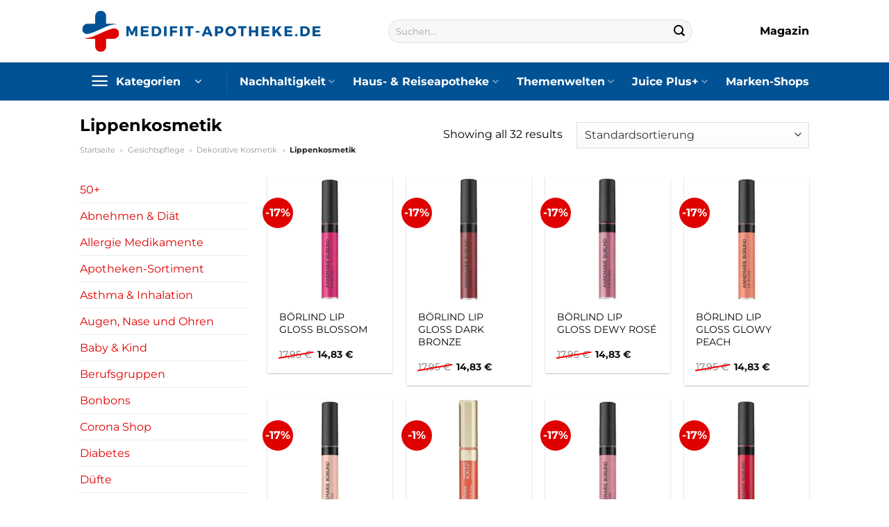

--- FILE ---
content_type: text/html; charset=UTF-8
request_url: https://www.medifit-apotheke.de/lippenkosmetik/
body_size: 53340
content:
<!DOCTYPE html>
<html lang="de" class="loading-site no-js">
<head><meta charset="UTF-8" /><script>if(navigator.userAgent.match(/MSIE|Internet Explorer/i)||navigator.userAgent.match(/Trident\/7\..*?rv:11/i)){var href=document.location.href;if(!href.match(/[?&]nowprocket/)){if(href.indexOf("?")==-1){if(href.indexOf("#")==-1){document.location.href=href+"?nowprocket=1"}else{document.location.href=href.replace("#","?nowprocket=1#")}}else{if(href.indexOf("#")==-1){document.location.href=href+"&nowprocket=1"}else{document.location.href=href.replace("#","&nowprocket=1#")}}}}</script><script>class RocketLazyLoadScripts{constructor(){this.v="1.2.3",this.triggerEvents=["keydown","mousedown","mousemove","touchmove","touchstart","touchend","wheel"],this.userEventHandler=this._triggerListener.bind(this),this.touchStartHandler=this._onTouchStart.bind(this),this.touchMoveHandler=this._onTouchMove.bind(this),this.touchEndHandler=this._onTouchEnd.bind(this),this.clickHandler=this._onClick.bind(this),this.interceptedClicks=[],window.addEventListener("pageshow",t=>{this.persisted=t.persisted}),window.addEventListener("DOMContentLoaded",()=>{this._preconnect3rdParties()}),this.delayedScripts={normal:[],async:[],defer:[]},this.trash=[],this.allJQueries=[]}_addUserInteractionListener(t){if(document.hidden){t._triggerListener();return}this.triggerEvents.forEach(e=>window.addEventListener(e,t.userEventHandler,{passive:!0})),window.addEventListener("touchstart",t.touchStartHandler,{passive:!0}),window.addEventListener("mousedown",t.touchStartHandler),document.addEventListener("visibilitychange",t.userEventHandler)}_removeUserInteractionListener(){this.triggerEvents.forEach(t=>window.removeEventListener(t,this.userEventHandler,{passive:!0})),document.removeEventListener("visibilitychange",this.userEventHandler)}_onTouchStart(t){"HTML"!==t.target.tagName&&(window.addEventListener("touchend",this.touchEndHandler),window.addEventListener("mouseup",this.touchEndHandler),window.addEventListener("touchmove",this.touchMoveHandler,{passive:!0}),window.addEventListener("mousemove",this.touchMoveHandler),t.target.addEventListener("click",this.clickHandler),this._renameDOMAttribute(t.target,"onclick","rocket-onclick"),this._pendingClickStarted())}_onTouchMove(t){window.removeEventListener("touchend",this.touchEndHandler),window.removeEventListener("mouseup",this.touchEndHandler),window.removeEventListener("touchmove",this.touchMoveHandler,{passive:!0}),window.removeEventListener("mousemove",this.touchMoveHandler),t.target.removeEventListener("click",this.clickHandler),this._renameDOMAttribute(t.target,"rocket-onclick","onclick"),this._pendingClickFinished()}_onTouchEnd(t){window.removeEventListener("touchend",this.touchEndHandler),window.removeEventListener("mouseup",this.touchEndHandler),window.removeEventListener("touchmove",this.touchMoveHandler,{passive:!0}),window.removeEventListener("mousemove",this.touchMoveHandler)}_onClick(t){t.target.removeEventListener("click",this.clickHandler),this._renameDOMAttribute(t.target,"rocket-onclick","onclick"),this.interceptedClicks.push(t),t.preventDefault(),t.stopPropagation(),t.stopImmediatePropagation(),this._pendingClickFinished()}_replayClicks(){window.removeEventListener("touchstart",this.touchStartHandler,{passive:!0}),window.removeEventListener("mousedown",this.touchStartHandler),this.interceptedClicks.forEach(t=>{t.target.dispatchEvent(new MouseEvent("click",{view:t.view,bubbles:!0,cancelable:!0}))})}_waitForPendingClicks(){return new Promise(t=>{this._isClickPending?this._pendingClickFinished=t:t()})}_pendingClickStarted(){this._isClickPending=!0}_pendingClickFinished(){this._isClickPending=!1}_renameDOMAttribute(t,e,r){t.hasAttribute&&t.hasAttribute(e)&&(event.target.setAttribute(r,event.target.getAttribute(e)),event.target.removeAttribute(e))}_triggerListener(){this._removeUserInteractionListener(this),"loading"===document.readyState?document.addEventListener("DOMContentLoaded",this._loadEverythingNow.bind(this)):this._loadEverythingNow()}_preconnect3rdParties(){let t=[];document.querySelectorAll("script[type=rocketlazyloadscript]").forEach(e=>{if(e.hasAttribute("src")){let r=new URL(e.src).origin;r!==location.origin&&t.push({src:r,crossOrigin:e.crossOrigin||"module"===e.getAttribute("data-rocket-type")})}}),t=[...new Map(t.map(t=>[JSON.stringify(t),t])).values()],this._batchInjectResourceHints(t,"preconnect")}async _loadEverythingNow(){this.lastBreath=Date.now(),this._delayEventListeners(this),this._delayJQueryReady(this),this._handleDocumentWrite(),this._registerAllDelayedScripts(),this._preloadAllScripts(),await this._loadScriptsFromList(this.delayedScripts.normal),await this._loadScriptsFromList(this.delayedScripts.defer),await this._loadScriptsFromList(this.delayedScripts.async);try{await this._triggerDOMContentLoaded(),await this._triggerWindowLoad()}catch(t){console.error(t)}window.dispatchEvent(new Event("rocket-allScriptsLoaded")),this._waitForPendingClicks().then(()=>{this._replayClicks()}),this._emptyTrash()}_registerAllDelayedScripts(){document.querySelectorAll("script[type=rocketlazyloadscript]").forEach(t=>{t.hasAttribute("data-rocket-src")?t.hasAttribute("async")&&!1!==t.async?this.delayedScripts.async.push(t):t.hasAttribute("defer")&&!1!==t.defer||"module"===t.getAttribute("data-rocket-type")?this.delayedScripts.defer.push(t):this.delayedScripts.normal.push(t):this.delayedScripts.normal.push(t)})}async _transformScript(t){return new Promise((await this._littleBreath(),navigator.userAgent.indexOf("Firefox/")>0||""===navigator.vendor)?e=>{let r=document.createElement("script");[...t.attributes].forEach(t=>{let e=t.nodeName;"type"!==e&&("data-rocket-type"===e&&(e="type"),"data-rocket-src"===e&&(e="src"),r.setAttribute(e,t.nodeValue))}),t.text&&(r.text=t.text),r.hasAttribute("src")?(r.addEventListener("load",e),r.addEventListener("error",e)):(r.text=t.text,e());try{t.parentNode.replaceChild(r,t)}catch(i){e()}}:async e=>{function r(){t.setAttribute("data-rocket-status","failed"),e()}try{let i=t.getAttribute("data-rocket-type"),n=t.getAttribute("data-rocket-src");t.text,i?(t.type=i,t.removeAttribute("data-rocket-type")):t.removeAttribute("type"),t.addEventListener("load",function r(){t.setAttribute("data-rocket-status","executed"),e()}),t.addEventListener("error",r),n?(t.removeAttribute("data-rocket-src"),t.src=n):t.src="data:text/javascript;base64,"+window.btoa(unescape(encodeURIComponent(t.text)))}catch(s){r()}})}async _loadScriptsFromList(t){let e=t.shift();return e&&e.isConnected?(await this._transformScript(e),this._loadScriptsFromList(t)):Promise.resolve()}_preloadAllScripts(){this._batchInjectResourceHints([...this.delayedScripts.normal,...this.delayedScripts.defer,...this.delayedScripts.async],"preload")}_batchInjectResourceHints(t,e){var r=document.createDocumentFragment();t.forEach(t=>{let i=t.getAttribute&&t.getAttribute("data-rocket-src")||t.src;if(i){let n=document.createElement("link");n.href=i,n.rel=e,"preconnect"!==e&&(n.as="script"),t.getAttribute&&"module"===t.getAttribute("data-rocket-type")&&(n.crossOrigin=!0),t.crossOrigin&&(n.crossOrigin=t.crossOrigin),t.integrity&&(n.integrity=t.integrity),r.appendChild(n),this.trash.push(n)}}),document.head.appendChild(r)}_delayEventListeners(t){let e={};function r(t,r){!function t(r){!e[r]&&(e[r]={originalFunctions:{add:r.addEventListener,remove:r.removeEventListener},eventsToRewrite:[]},r.addEventListener=function(){arguments[0]=i(arguments[0]),e[r].originalFunctions.add.apply(r,arguments)},r.removeEventListener=function(){arguments[0]=i(arguments[0]),e[r].originalFunctions.remove.apply(r,arguments)});function i(t){return e[r].eventsToRewrite.indexOf(t)>=0?"rocket-"+t:t}}(t),e[t].eventsToRewrite.push(r)}function i(t,e){let r=t[e];Object.defineProperty(t,e,{get:()=>r||function(){},set(i){t["rocket"+e]=r=i}})}r(document,"DOMContentLoaded"),r(window,"DOMContentLoaded"),r(window,"load"),r(window,"pageshow"),r(document,"readystatechange"),i(document,"onreadystatechange"),i(window,"onload"),i(window,"onpageshow")}_delayJQueryReady(t){let e;function r(r){if(r&&r.fn&&!t.allJQueries.includes(r)){r.fn.ready=r.fn.init.prototype.ready=function(e){return t.domReadyFired?e.bind(document)(r):document.addEventListener("rocket-DOMContentLoaded",()=>e.bind(document)(r)),r([])};let i=r.fn.on;r.fn.on=r.fn.init.prototype.on=function(){if(this[0]===window){function t(t){return t.split(" ").map(t=>"load"===t||0===t.indexOf("load.")?"rocket-jquery-load":t).join(" ")}"string"==typeof arguments[0]||arguments[0]instanceof String?arguments[0]=t(arguments[0]):"object"==typeof arguments[0]&&Object.keys(arguments[0]).forEach(e=>{let r=arguments[0][e];delete arguments[0][e],arguments[0][t(e)]=r})}return i.apply(this,arguments),this},t.allJQueries.push(r)}e=r}r(window.jQuery),Object.defineProperty(window,"jQuery",{get:()=>e,set(t){r(t)}})}async _triggerDOMContentLoaded(){this.domReadyFired=!0,await this._littleBreath(),document.dispatchEvent(new Event("rocket-DOMContentLoaded")),await this._littleBreath(),window.dispatchEvent(new Event("rocket-DOMContentLoaded")),await this._littleBreath(),document.dispatchEvent(new Event("rocket-readystatechange")),await this._littleBreath(),document.rocketonreadystatechange&&document.rocketonreadystatechange()}async _triggerWindowLoad(){await this._littleBreath(),window.dispatchEvent(new Event("rocket-load")),await this._littleBreath(),window.rocketonload&&window.rocketonload(),await this._littleBreath(),this.allJQueries.forEach(t=>t(window).trigger("rocket-jquery-load")),await this._littleBreath();let t=new Event("rocket-pageshow");t.persisted=this.persisted,window.dispatchEvent(t),await this._littleBreath(),window.rocketonpageshow&&window.rocketonpageshow({persisted:this.persisted})}_handleDocumentWrite(){let t=new Map;document.write=document.writeln=function(e){let r=document.currentScript;r||console.error("WPRocket unable to document.write this: "+e);let i=document.createRange(),n=r.parentElement,s=t.get(r);void 0===s&&(s=r.nextSibling,t.set(r,s));let a=document.createDocumentFragment();i.setStart(a,0),a.appendChild(i.createContextualFragment(e)),n.insertBefore(a,s)}}async _littleBreath(){Date.now()-this.lastBreath>45&&(await this._requestAnimFrame(),this.lastBreath=Date.now())}async _requestAnimFrame(){return document.hidden?new Promise(t=>setTimeout(t)):new Promise(t=>requestAnimationFrame(t))}_emptyTrash(){this.trash.forEach(t=>t.remove())}static run(){let t=new RocketLazyLoadScripts;t._addUserInteractionListener(t)}}RocketLazyLoadScripts.run();</script>
	
	<link rel="profile" href="http://gmpg.org/xfn/11" />
	<link rel="pingback" href="https://www.medifit-apotheke.de/xmlrpc.php" />

	<script type="rocketlazyloadscript">(function(html){html.className = html.className.replace(/\bno-js\b/,'js')})(document.documentElement);</script>
<meta name='robots' content='index, follow, max-image-preview:large, max-snippet:-1, max-video-preview:-1' />
<link rel="preload" href="https://www.medifit-apotheke.de/wp-content/plugins/rate-my-post/public/css/fonts/ratemypost.ttf" type="font/ttf" as="font" crossorigin="anonymous"><meta name="viewport" content="width=device-width, initial-scale=1" />
	<!-- This site is optimized with the Yoast SEO plugin v26.7 - https://yoast.com/wordpress/plugins/seo/ -->
	<title>Lippenkosmetik online kaufen in deiner Medifit Apotheke</title>
	<meta name="description" content="In deiner Medifit Apotheke online Lippenkosmetik kaufen - großes Sortiment ✓ die besten Medikamente ✓" />
	<link rel="canonical" href="https://www.medifit-apotheke.de/lippenkosmetik/" />
	<meta property="og:locale" content="de_DE" />
	<meta property="og:type" content="article" />
	<meta property="og:title" content="Lippenkosmetik online kaufen in deiner Medifit Apotheke" />
	<meta property="og:description" content="In deiner Medifit Apotheke online Lippenkosmetik kaufen - großes Sortiment ✓ die besten Medikamente ✓" />
	<meta property="og:url" content="https://www.medifit-apotheke.de/lippenkosmetik/" />
	<meta property="og:site_name" content="Medifit Apotheke" />
	<meta property="og:image" content="https://www.medifit-apotheke.de/wp-content/uploads/2023/07/medifit-apotheke-de-vorschau-1.jpg" />
	<meta property="og:image:width" content="1200" />
	<meta property="og:image:height" content="627" />
	<meta property="og:image:type" content="image/jpeg" />
	<meta name="twitter:card" content="summary_large_image" />
	<script type="application/ld+json" class="yoast-schema-graph">{"@context":"https://schema.org","@graph":[{"@type":"CollectionPage","@id":"https://www.medifit-apotheke.de/lippenkosmetik/","url":"https://www.medifit-apotheke.de/lippenkosmetik/","name":"Lippenkosmetik online kaufen in deiner Medifit Apotheke","isPartOf":{"@id":"https://www.medifit-apotheke.de/#website"},"primaryImageOfPage":{"@id":"https://www.medifit-apotheke.de/lippenkosmetik/#primaryimage"},"image":{"@id":"https://www.medifit-apotheke.de/lippenkosmetik/#primaryimage"},"thumbnailUrl":"https://www.medifit-apotheke.de/wp-content/uploads/2023/07/f5503ba2e207037050b0f3f14bb53ad583c6c1d5_18158492-1.jpg","description":"In deiner Medifit Apotheke online Lippenkosmetik kaufen - großes Sortiment ✓ die besten Medikamente ✓","breadcrumb":{"@id":"https://www.medifit-apotheke.de/lippenkosmetik/#breadcrumb"},"inLanguage":"de"},{"@type":"ImageObject","inLanguage":"de","@id":"https://www.medifit-apotheke.de/lippenkosmetik/#primaryimage","url":"https://www.medifit-apotheke.de/wp-content/uploads/2023/07/f5503ba2e207037050b0f3f14bb53ad583c6c1d5_18158492-1.jpg","contentUrl":"https://www.medifit-apotheke.de/wp-content/uploads/2023/07/f5503ba2e207037050b0f3f14bb53ad583c6c1d5_18158492-1.jpg","width":1000,"height":1000,"caption":"BÖRLIND LIP GLOSS BLOSSOM"},{"@type":"BreadcrumbList","@id":"https://www.medifit-apotheke.de/lippenkosmetik/#breadcrumb","itemListElement":[{"@type":"ListItem","position":1,"name":"Startseite","item":"https://www.medifit-apotheke.de/"},{"@type":"ListItem","position":2,"name":"Gesichtspflege","item":"https://www.medifit-apotheke.de/gesichtspflege/"},{"@type":"ListItem","position":3,"name":"Dekorative Kosmetik","item":"https://www.medifit-apotheke.de/dekorative-kosmetik/"},{"@type":"ListItem","position":4,"name":"Lippenkosmetik"}]},{"@type":"WebSite","@id":"https://www.medifit-apotheke.de/#website","url":"https://www.medifit-apotheke.de/","name":"Medifit Apotheke","description":"deine Online Apotheke","publisher":{"@id":"https://www.medifit-apotheke.de/#organization"},"potentialAction":[{"@type":"SearchAction","target":{"@type":"EntryPoint","urlTemplate":"https://www.medifit-apotheke.de/?s={search_term_string}"},"query-input":{"@type":"PropertyValueSpecification","valueRequired":true,"valueName":"search_term_string"}}],"inLanguage":"de"},{"@type":"Organization","@id":"https://www.medifit-apotheke.de/#organization","name":"Medifit Apotheke","url":"https://www.medifit-apotheke.de/","logo":{"@type":"ImageObject","inLanguage":"de","@id":"https://www.medifit-apotheke.de/#/schema/logo/image/","url":"https://www.medifit-apotheke.de/wp-content/uploads/2023/07/medifit-apotheke-de-favicon-1.png","contentUrl":"https://www.medifit-apotheke.de/wp-content/uploads/2023/07/medifit-apotheke-de-favicon-1.png","width":60,"height":60,"caption":"Medifit Apotheke"},"image":{"@id":"https://www.medifit-apotheke.de/#/schema/logo/image/"}}]}</script>
	<!-- / Yoast SEO plugin. -->



<link rel='prefetch' href='https://www.medifit-apotheke.de/wp-content/themes/flatsome/assets/js/flatsome.js?ver=a0a7aee297766598a20e' />
<link rel='prefetch' href='https://www.medifit-apotheke.de/wp-content/themes/flatsome/assets/js/chunk.slider.js?ver=3.18.6' />
<link rel='prefetch' href='https://www.medifit-apotheke.de/wp-content/themes/flatsome/assets/js/chunk.popups.js?ver=3.18.6' />
<link rel='prefetch' href='https://www.medifit-apotheke.de/wp-content/themes/flatsome/assets/js/chunk.tooltips.js?ver=3.18.6' />
<link rel='prefetch' href='https://www.medifit-apotheke.de/wp-content/themes/flatsome/assets/js/woocommerce.js?ver=49415fe6a9266f32f1f2' />
<style id='wp-img-auto-sizes-contain-inline-css' type='text/css'>
img:is([sizes=auto i],[sizes^="auto," i]){contain-intrinsic-size:3000px 1500px}
/*# sourceURL=wp-img-auto-sizes-contain-inline-css */
</style>
<link data-minify="1" rel='stylesheet' id='maintenanceLayer-css' href='https://www.medifit-apotheke.de/wp-content/cache/min/1/wp-content/plugins/dailylead_maintenance/css/layer.css?ver=1765693706' type='text/css' media='all' />
<link data-minify="1" rel='stylesheet' id='rate-my-post-css' href='https://www.medifit-apotheke.de/wp-content/cache/min/1/wp-content/plugins/rate-my-post/public/css/rate-my-post.css?ver=1765693706' type='text/css' media='all' />
<style id='rate-my-post-inline-css' type='text/css'>
.rmp-widgets-container p {  font-size: 12px;}.rmp-rating-widget .rmp-icon--ratings {  font-size: 12px;}
/*# sourceURL=rate-my-post-inline-css */
</style>
<style id='woocommerce-inline-inline-css' type='text/css'>
.woocommerce form .form-row .required { visibility: visible; }
/*# sourceURL=woocommerce-inline-inline-css */
</style>
<link rel='stylesheet' id='ez-toc-css' href='https://www.medifit-apotheke.de/wp-content/plugins/easy-table-of-contents/assets/css/screen.min.css?ver=2.0.80' type='text/css' media='all' />
<style id='ez-toc-inline-css' type='text/css'>
div#ez-toc-container .ez-toc-title {font-size: 120%;}div#ez-toc-container .ez-toc-title {font-weight: 500;}div#ez-toc-container ul li , div#ez-toc-container ul li a {font-size: 95%;}div#ez-toc-container ul li , div#ez-toc-container ul li a {font-weight: 500;}div#ez-toc-container nav ul ul li {font-size: 90%;}div#ez-toc-container {background: #fff;border: 1px solid #000000;}div#ez-toc-container p.ez-toc-title , #ez-toc-container .ez_toc_custom_title_icon , #ez-toc-container .ez_toc_custom_toc_icon {color: #000000;}div#ez-toc-container ul.ez-toc-list a {color: #000000;}div#ez-toc-container ul.ez-toc-list a:hover {color: #000000;}div#ez-toc-container ul.ez-toc-list a:visited {color: #000000;}.ez-toc-counter nav ul li a::before {color: ;}.ez-toc-box-title {font-weight: bold; margin-bottom: 10px; text-align: center; text-transform: uppercase; letter-spacing: 1px; color: #666; padding-bottom: 5px;position:absolute;top:-4%;left:5%;background-color: inherit;transition: top 0.3s ease;}.ez-toc-box-title.toc-closed {top:-25%;}
.ez-toc-container-direction {direction: ltr;}.ez-toc-counter ul{counter-reset: item ;}.ez-toc-counter nav ul li a::before {content: counters(item, '.', decimal) '. ';display: inline-block;counter-increment: item;flex-grow: 0;flex-shrink: 0;margin-right: .2em; float: left; }.ez-toc-widget-direction {direction: ltr;}.ez-toc-widget-container ul{counter-reset: item ;}.ez-toc-widget-container nav ul li a::before {content: counters(item, '.', decimal) '. ';display: inline-block;counter-increment: item;flex-grow: 0;flex-shrink: 0;margin-right: .2em; float: left; }
/*# sourceURL=ez-toc-inline-css */
</style>
<link data-minify="1" rel='stylesheet' id='flatsome-main-css' href='https://www.medifit-apotheke.de/wp-content/cache/min/1/wp-content/themes/flatsome/assets/css/flatsome.css?ver=1765693706' type='text/css' media='all' />
<style id='flatsome-main-inline-css' type='text/css'>
@font-face {
				font-family: "fl-icons";
				font-display: block;
				src: url(https://www.medifit-apotheke.de/wp-content/themes/flatsome/assets/css/icons/fl-icons.eot?v=3.18.6);
				src:
					url(https://www.medifit-apotheke.de/wp-content/themes/flatsome/assets/css/icons/fl-icons.eot#iefix?v=3.18.6) format("embedded-opentype"),
					url(https://www.medifit-apotheke.de/wp-content/themes/flatsome/assets/css/icons/fl-icons.woff2?v=3.18.6) format("woff2"),
					url(https://www.medifit-apotheke.de/wp-content/themes/flatsome/assets/css/icons/fl-icons.ttf?v=3.18.6) format("truetype"),
					url(https://www.medifit-apotheke.de/wp-content/themes/flatsome/assets/css/icons/fl-icons.woff?v=3.18.6) format("woff"),
					url(https://www.medifit-apotheke.de/wp-content/themes/flatsome/assets/css/icons/fl-icons.svg?v=3.18.6#fl-icons) format("svg");
			}
/*# sourceURL=flatsome-main-inline-css */
</style>
<link data-minify="1" rel='stylesheet' id='flatsome-shop-css' href='https://www.medifit-apotheke.de/wp-content/cache/min/1/wp-content/themes/flatsome/assets/css/flatsome-shop.css?ver=1765693706' type='text/css' media='all' />
<script data-minify="1" type="text/javascript" src="https://www.medifit-apotheke.de/wp-content/cache/min/1/wp-content/plugins/dailylead_maintenance/js/layerShow.js?ver=1765693706" id="maintenanceLayerShow-js" defer></script>
<script data-minify="1" type="text/javascript" src="https://www.medifit-apotheke.de/wp-content/cache/min/1/wp-content/plugins/dailylead_maintenance/js/layer.js?ver=1765693706" id="maintenanceLayer-js" defer></script>
<script type="rocketlazyloadscript" data-rocket-type="text/javascript" data-rocket-src="https://www.medifit-apotheke.de/wp-includes/js/jquery/jquery.min.js?ver=3.7.1" id="jquery-core-js" defer></script>
<script type="rocketlazyloadscript" data-rocket-type="text/javascript" data-rocket-src="https://www.medifit-apotheke.de/wp-content/plugins/woocommerce/assets/js/jquery-blockui/jquery.blockUI.min.js?ver=2.7.0-wc.9.4.2" id="jquery-blockui-js" data-wp-strategy="defer" defer></script>
<script type="text/javascript" id="wc-add-to-cart-js-extra">
/* <![CDATA[ */
var wc_add_to_cart_params = {"ajax_url":"/wp-admin/admin-ajax.php","wc_ajax_url":"/?wc-ajax=%%endpoint%%","i18n_view_cart":"Warenkorb anzeigen","cart_url":"https://www.medifit-apotheke.de","is_cart":"","cart_redirect_after_add":"no"};
//# sourceURL=wc-add-to-cart-js-extra
/* ]]> */
</script>
<script type="rocketlazyloadscript" data-rocket-type="text/javascript" data-rocket-src="https://www.medifit-apotheke.de/wp-content/plugins/woocommerce/assets/js/frontend/add-to-cart.min.js?ver=9.4.2" id="wc-add-to-cart-js" defer="defer" data-wp-strategy="defer"></script>
<script type="rocketlazyloadscript" data-rocket-type="text/javascript" data-rocket-src="https://www.medifit-apotheke.de/wp-content/plugins/woocommerce/assets/js/js-cookie/js.cookie.min.js?ver=2.1.4-wc.9.4.2" id="js-cookie-js" data-wp-strategy="defer" defer></script>
<script type="rocketlazyloadscript">
  var _paq = window._paq = window._paq || [];
  /* tracker methods like "setCustomDimension" should be called before "trackPageView" */
  _paq.push(['trackPageView']);
  _paq.push(['enableLinkTracking']);
  (function() {
    var u="https://stats.dailylead.de/";
    _paq.push(['setTrackerUrl', u+'matomo.php']);
    _paq.push(['setSiteId', '134']);
    var d=document, g=d.createElement('script'), s=d.getElementsByTagName('script')[0];
    g.async=true; g.src=u+'matomo.js'; s.parentNode.insertBefore(g,s);
  })();
</script>	<noscript><style>.woocommerce-product-gallery{ opacity: 1 !important; }</style></noscript>
	<style class='wp-fonts-local' type='text/css'>
@font-face{font-family:Inter;font-style:normal;font-weight:300 900;font-display:fallback;src:url('https://www.medifit-apotheke.de/wp-content/plugins/woocommerce/assets/fonts/Inter-VariableFont_slnt,wght.woff2') format('woff2');font-stretch:normal;}
@font-face{font-family:Cardo;font-style:normal;font-weight:400;font-display:fallback;src:url('https://www.medifit-apotheke.de/wp-content/plugins/woocommerce/assets/fonts/cardo_normal_400.woff2') format('woff2');}
</style>
<link rel="icon" href="https://www.medifit-apotheke.de/wp-content/uploads/2023/07/cropped-medifit-apotheke-de-favicon-1-32x32.png" sizes="32x32" />
<link rel="icon" href="https://www.medifit-apotheke.de/wp-content/uploads/2023/07/cropped-medifit-apotheke-de-favicon-1-192x192.png" sizes="192x192" />
<link rel="apple-touch-icon" href="https://www.medifit-apotheke.de/wp-content/uploads/2023/07/cropped-medifit-apotheke-de-favicon-1-180x180.png" />
<meta name="msapplication-TileImage" content="https://www.medifit-apotheke.de/wp-content/uploads/2023/07/cropped-medifit-apotheke-de-favicon-1-270x270.png" />
<style id="custom-css" type="text/css">:root {--primary-color: #df0100;--fs-color-primary: #df0100;--fs-color-secondary: #df0100;--fs-color-success: #7a9c59;--fs-color-alert: #b20000;--fs-experimental-link-color: #df0100;--fs-experimental-link-color-hover: #000000;}.tooltipster-base {--tooltip-color: #fff;--tooltip-bg-color: #000;}.off-canvas-right .mfp-content, .off-canvas-left .mfp-content {--drawer-width: 300px;}.off-canvas .mfp-content.off-canvas-cart {--drawer-width: 360px;}.header-main{height: 90px}#logo img{max-height: 90px}#logo{width:350px;}.header-bottom{min-height: 55px}.header-top{min-height: 30px}.transparent .header-main{height: 90px}.transparent #logo img{max-height: 90px}.has-transparent + .page-title:first-of-type,.has-transparent + #main > .page-title,.has-transparent + #main > div > .page-title,.has-transparent + #main .page-header-wrapper:first-of-type .page-title{padding-top: 170px;}.header.show-on-scroll,.stuck .header-main{height:70px!important}.stuck #logo img{max-height: 70px!important}.search-form{ width: 70%;}.header-bg-color {background-color: #ffffff}.header-bottom {background-color: #015294}.header-main .nav > li > a{line-height: 16px }.stuck .header-main .nav > li > a{line-height: 50px }.header-bottom-nav > li > a{line-height: 16px }@media (max-width: 549px) {.header-main{height: 70px}#logo img{max-height: 70px}}.header-top{background-color:#ffffff!important;}body{color: #000000}h1,h2,h3,h4,h5,h6,.heading-font{color: #000000;}body{font-family: Montserrat, sans-serif;}body {font-weight: 400;font-style: normal;}.nav > li > a {font-family: Montserrat, sans-serif;}.mobile-sidebar-levels-2 .nav > li > ul > li > a {font-family: Montserrat, sans-serif;}.nav > li > a,.mobile-sidebar-levels-2 .nav > li > ul > li > a {font-weight: 700;font-style: normal;}h1,h2,h3,h4,h5,h6,.heading-font, .off-canvas-center .nav-sidebar.nav-vertical > li > a{font-family: Montserrat, sans-serif;}h1,h2,h3,h4,h5,h6,.heading-font,.banner h1,.banner h2 {font-weight: 700;font-style: normal;}.alt-font{font-family: "Dancing Script", sans-serif;}.alt-font {font-weight: 400!important;font-style: normal!important;}.header:not(.transparent) .header-nav-main.nav > li > a {color: #000000;}.header:not(.transparent) .header-bottom-nav.nav > li > a{color: #ffffff;}.widget:where(:not(.widget_shopping_cart)) a{color: #000000;}.widget:where(:not(.widget_shopping_cart)) a:hover{color: #df0100;}.widget .tagcloud a:hover{border-color: #df0100; background-color: #df0100;}.has-equal-box-heights .box-image {padding-top: 100%;}@media screen and (min-width: 550px){.products .box-vertical .box-image{min-width: 300px!important;width: 300px!important;}}.absolute-footer, html{background-color: #ffffff}.page-title-small + main .product-container > .row{padding-top:0;}.header-vertical-menu__opener {width: 190px}.header-vertical-menu__opener{color: #ffffff}.header-vertical-menu__opener{background-color: #015294}.header-vertical-menu__fly-out .nav-vertical-fly-out > li.menu-item > a {color: #000000;}.header-vertical-menu__fly-out .nav-vertical-fly-out > li.menu-item > a:hover,.header-vertical-menu__fly-out .nav-vertical-fly-out > li.menu-item.current-dropdown > a {color: #015294;}/* Custom CSS */.header-vertical-menu__fly-out .current-dropdown.menu-item .nav-dropdown {display: block;}.header-vertical-menu__opener {font-size: initial;}.off-canvas-right .mfp-content, .off-canvas-left .mfp-content {max-width: 320px;width:100%}.off-canvas-left.mfp-ready .mfp-close {color: black;}.product-summary .woocommerce-Price-currencySymbol {font-size: inherit;vertical-align: inherit;margin-top: inherit;}.product-section-title-related {text-align: center;padding-top: 45px;}.yith-wcwl-add-to-wishlist {margin-top: 10px;margin-bottom: 30px;}.page-title {margin-top: 20px;}@media screen and (min-width: 850px) {.page-title-inner {padding-top: 0;min-height: auto;}}/*** START Sticky Banner ***/.sticky-add-to-cart__product img {display: none;}.sticky-add-to-cart__product .product-title-small {display: none;}.sticky-add-to-cart--active .cart {padding-top: 5px;padding-bottom: 5px;max-width: 250px;flex-grow: 1;font-size: smaller;margin-bottom: 0;}.sticky-add-to-cart.sticky-add-to-cart--active .single_add_to_cart_button{margin: 0;padding-top: 10px;padding-bottom: 10px;border-radius: 99px;width: 100%;line-height: 1.5;}.single_add_to_cart_button,.sticky-add-to-cart:not(.sticky-add-to-cart--active) .single_add_to_cart_button {padding: 5px;max-width: 300px;width:100%;margin:0;}.sticky-add-to-cart--active {-webkit-backdrop-filter: blur(7px);backdrop-filter: blur(7px);display: flex;justify-content: center;padding: 3px 10px;}.sticky-add-to-cart__product .product-title-small {height: 14px;overflow: hidden;}.sticky-add-to-cart--active .woocommerce-variation-price, .sticky-add-to-cart--active .product-page-price {font-size: 24px;}.sticky-add-to-cart--active .price del {font-size: 50%;margin-bottom: 4px;}.sticky-add-to-cart--active .price del::after {width: 50%;}.sticky-add-to-cart__product {margin-right: 5px;}/*** END Sticky Banner ***/.yadore {display: grid;grid-template-columns: repeat(4,minmax(0,1fr));gap:1rem;}.col-4 .yadore {display: grid;grid-template-columns: repeat(4,minmax(0,1fr));gap:1rem;}.yadore .yadore-item {background: #fff;border-radius: 15px;}.yadore .yadore-item li.delivery_time,.yadore .yadore-item li.stock_status,.yadore .yadore-item li.stock_status.nicht {list-style-type: none;padding: 0px 0 0px 24px;margin: 0px!important;}.yadore .yadore-item img:not(.logo) {min-height: 170px;max-height: 170px;}.yadore .yadore-item img.logo {max-width: 70px;max-height: 30px;}.ayo-logo-name {margin-top: 12px;display: block;white-space: nowrap;font-size: xx-small;}.product-info {display: flex;flex-direction: column;padding-bottom: 0;}.product-info.product-title {order: 1;}.product-info .is-divider {order: 2;}.product-info .product-short-description {order: 3;}.product-info .product-short-description li {list-style-type: none;padding: 0px 0 0px 24px;margin: 0px 0px 3px 0px!important;}li.delivery_time,.product-info .product-short-description li.delivery_time {background: url([data-uri]) no-repeat left center;}li.delivery_time,.product-info .product-short-description li.delivery_time {background: url([data-uri]) no-repeat left center;}li.stock_status,.product-info .product-short-description li.stock_status {background: url([data-uri]) no-repeat left center;}li.stock_status.nicht,.product-info .product-short-description li.stock_status.nicht {background: url([data-uri]) no-repeat left center;}.product-info .price-wrapper {order: 4;}.product-info .price-wrapper .price {margin: 0;}.product-info .cart,.product-info .sticky-add-to-cart-wrapper {order:5;margin: 25px 0;}.product-info .yith-wcwl-add-to-wishlist {order: 6;margin: 0;}.overflow-hidden { overflow: hidden;}.overflow-hidden.banner h3 {line-height: 0;}.nowrap { white-space: nowrap;}.height-40 {height: 40px !important;}.m-0 {margin: 0 !important;}a.stretched-link:after {position: absolute;top: 0;right: 0;bottom: 0;left: 0;pointer-events: auto;content: "";background-color: rgba(0,0,0,0.0);z-index: 1;}.z-index-0 {z-index: 0;}.z-index-10 {z-index: 10;}.price del {text-decoration-line: none;position: relative;}.price del::after {content: '';position: absolute;border-top: 2px solid red;width: 100%;height: 100%;left: 0;transform: rotate(-10deg);top: 50%;}.product-small.box .box-image .image-cover img {object-fit: contain;}.product-small.box .box-image {text-align: center;}.product-small.box .box-text .title-wrapper {max-height: 75px;overflow: hidden;margin-bottom: 15px;}.woocommerce-product-gallery__wrapper .woocommerce-product-gallery__image a img {max-height: 420px;width: auto;margin: 0 auto;display: block;}.has-equal-box-heights .box-image img {-o-object-fit: contain;object-fit: contain;}/* START Mobile Menu */.off-canvas-left .mfp-content, .off-canvas-right .mfp-content {width: 85%;max-width: 360px;}.off-canvas-left .mfp-content .nav>li>a, .off-canvas-right .mfp-content .nav>li>a,.mobile-sidebar-levels-2 .nav-slide>li>.sub-menu>li:not(.nav-slide-header)>a, .mobile-sidebar-levels-2 .nav-slide>li>ul.children>li:not(.nav-slide-header)>a {font-size: 1.1em;color: #000;}.mobile-sidebar-levels-2 .nav-slide>li>.sub-menu>li:not(.nav-slide-header)>a, .mobile-sidebar-levels-2 .nav-slide>li>ul.children>li:not(.nav-slide-header)>a {text-transform: none;}/* END Mobile Menu *//*** START MENU frühes umschalten auf MobileCSS ***/@media (min-width: 850px) and (max-width: 1100px) {header [data-show=show-for-medium], header .show-for-medium {display: block !important;}}@media (max-width: 1100px) {header [data-show=hide-for-medium], header .hide-for-medium {display: none !important;}.medium-logo-center .logo {-webkit-box-ordinal-group: 2;-ms-flex-order: 2;order: 2;}header .show-for-medium.flex-right {-webkit-box-ordinal-group: 3;-ms-flex-order: 3;order: 3;}.medium-logo-center .logo img {margin: 0 auto;}}/*** END MENUfrühes umschalten auf MobileCSS ***/#masthead .flex-left .header-nav.header-nav-main.nav.nav-left {-webkit-box-pack: center;-ms-flex-pack: center;justify-content: center;}.logo-left .logo {margin-left: 0;margin-right: 0px;}.product-title a {color: #000000;}.product-title a:hover {color: var(--fs-experimental-link-color);}/* Custom CSS Tablet */@media (max-width: 849px){.nav li a,.nav-vertical>li>ul li a,.nav-slide-header .toggle,.mobile-sidebar-levels-2 .nav-slide>li>ul.children>li>a, .mobile-sidebar-levels-2 .nav-slide>li>.sub-menu>li>a {color: #000 !important;opacity: 1;}/*** START Sticky Banner ***/.sticky-add-to-cart--active {justify-content: space-between;font-size: .9em;}/*** END Sticky Banner ***/.post-title.is-large {font-size: 1.75em;}}/* Custom CSS Mobile */@media (max-width: 549px){/*** START Sticky Banner ***/.sticky-add-to-cart:not(.sticky-add-to-cart--active) {width: 100% !important;max-width: 100%;}.sticky-add-to-cart:not(.sticky-add-to-cart--active) .single_add_to_cart_button {padding: 5px 25px;max-width: 100%;}/*** END Sticky Banner ***/.single_add_to_cart_button {padding: 5px 25px;max-width: 100%;width: 100%;}.yadore,.col-4 .yadore {grid-template-columns: repeat(1,minmax(0,1fr));}}.label-new.menu-item > a:after{content:"Neu";}.label-hot.menu-item > a:after{content:"Hot";}.label-sale.menu-item > a:after{content:"Aktion";}.label-popular.menu-item > a:after{content:"Beliebt";}</style><style id="kirki-inline-styles">/* cyrillic-ext */
@font-face {
  font-family: 'Montserrat';
  font-style: normal;
  font-weight: 400;
  font-display: swap;
  src: url(https://www.medifit-apotheke.de/wp-content/fonts/montserrat/JTUSjIg1_i6t8kCHKm459WRhyzbi.woff2) format('woff2');
  unicode-range: U+0460-052F, U+1C80-1C8A, U+20B4, U+2DE0-2DFF, U+A640-A69F, U+FE2E-FE2F;
}
/* cyrillic */
@font-face {
  font-family: 'Montserrat';
  font-style: normal;
  font-weight: 400;
  font-display: swap;
  src: url(https://www.medifit-apotheke.de/wp-content/fonts/montserrat/JTUSjIg1_i6t8kCHKm459W1hyzbi.woff2) format('woff2');
  unicode-range: U+0301, U+0400-045F, U+0490-0491, U+04B0-04B1, U+2116;
}
/* vietnamese */
@font-face {
  font-family: 'Montserrat';
  font-style: normal;
  font-weight: 400;
  font-display: swap;
  src: url(https://www.medifit-apotheke.de/wp-content/fonts/montserrat/JTUSjIg1_i6t8kCHKm459WZhyzbi.woff2) format('woff2');
  unicode-range: U+0102-0103, U+0110-0111, U+0128-0129, U+0168-0169, U+01A0-01A1, U+01AF-01B0, U+0300-0301, U+0303-0304, U+0308-0309, U+0323, U+0329, U+1EA0-1EF9, U+20AB;
}
/* latin-ext */
@font-face {
  font-family: 'Montserrat';
  font-style: normal;
  font-weight: 400;
  font-display: swap;
  src: url(https://www.medifit-apotheke.de/wp-content/fonts/montserrat/JTUSjIg1_i6t8kCHKm459Wdhyzbi.woff2) format('woff2');
  unicode-range: U+0100-02BA, U+02BD-02C5, U+02C7-02CC, U+02CE-02D7, U+02DD-02FF, U+0304, U+0308, U+0329, U+1D00-1DBF, U+1E00-1E9F, U+1EF2-1EFF, U+2020, U+20A0-20AB, U+20AD-20C0, U+2113, U+2C60-2C7F, U+A720-A7FF;
}
/* latin */
@font-face {
  font-family: 'Montserrat';
  font-style: normal;
  font-weight: 400;
  font-display: swap;
  src: url(https://www.medifit-apotheke.de/wp-content/fonts/montserrat/JTUSjIg1_i6t8kCHKm459Wlhyw.woff2) format('woff2');
  unicode-range: U+0000-00FF, U+0131, U+0152-0153, U+02BB-02BC, U+02C6, U+02DA, U+02DC, U+0304, U+0308, U+0329, U+2000-206F, U+20AC, U+2122, U+2191, U+2193, U+2212, U+2215, U+FEFF, U+FFFD;
}
/* cyrillic-ext */
@font-face {
  font-family: 'Montserrat';
  font-style: normal;
  font-weight: 700;
  font-display: swap;
  src: url(https://www.medifit-apotheke.de/wp-content/fonts/montserrat/JTUSjIg1_i6t8kCHKm459WRhyzbi.woff2) format('woff2');
  unicode-range: U+0460-052F, U+1C80-1C8A, U+20B4, U+2DE0-2DFF, U+A640-A69F, U+FE2E-FE2F;
}
/* cyrillic */
@font-face {
  font-family: 'Montserrat';
  font-style: normal;
  font-weight: 700;
  font-display: swap;
  src: url(https://www.medifit-apotheke.de/wp-content/fonts/montserrat/JTUSjIg1_i6t8kCHKm459W1hyzbi.woff2) format('woff2');
  unicode-range: U+0301, U+0400-045F, U+0490-0491, U+04B0-04B1, U+2116;
}
/* vietnamese */
@font-face {
  font-family: 'Montserrat';
  font-style: normal;
  font-weight: 700;
  font-display: swap;
  src: url(https://www.medifit-apotheke.de/wp-content/fonts/montserrat/JTUSjIg1_i6t8kCHKm459WZhyzbi.woff2) format('woff2');
  unicode-range: U+0102-0103, U+0110-0111, U+0128-0129, U+0168-0169, U+01A0-01A1, U+01AF-01B0, U+0300-0301, U+0303-0304, U+0308-0309, U+0323, U+0329, U+1EA0-1EF9, U+20AB;
}
/* latin-ext */
@font-face {
  font-family: 'Montserrat';
  font-style: normal;
  font-weight: 700;
  font-display: swap;
  src: url(https://www.medifit-apotheke.de/wp-content/fonts/montserrat/JTUSjIg1_i6t8kCHKm459Wdhyzbi.woff2) format('woff2');
  unicode-range: U+0100-02BA, U+02BD-02C5, U+02C7-02CC, U+02CE-02D7, U+02DD-02FF, U+0304, U+0308, U+0329, U+1D00-1DBF, U+1E00-1E9F, U+1EF2-1EFF, U+2020, U+20A0-20AB, U+20AD-20C0, U+2113, U+2C60-2C7F, U+A720-A7FF;
}
/* latin */
@font-face {
  font-family: 'Montserrat';
  font-style: normal;
  font-weight: 700;
  font-display: swap;
  src: url(https://www.medifit-apotheke.de/wp-content/fonts/montserrat/JTUSjIg1_i6t8kCHKm459Wlhyw.woff2) format('woff2');
  unicode-range: U+0000-00FF, U+0131, U+0152-0153, U+02BB-02BC, U+02C6, U+02DA, U+02DC, U+0304, U+0308, U+0329, U+2000-206F, U+20AC, U+2122, U+2191, U+2193, U+2212, U+2215, U+FEFF, U+FFFD;
}/* vietnamese */
@font-face {
  font-family: 'Dancing Script';
  font-style: normal;
  font-weight: 400;
  font-display: swap;
  src: url(https://www.medifit-apotheke.de/wp-content/fonts/dancing-script/If2cXTr6YS-zF4S-kcSWSVi_sxjsohD9F50Ruu7BMSo3Rep8ltA.woff2) format('woff2');
  unicode-range: U+0102-0103, U+0110-0111, U+0128-0129, U+0168-0169, U+01A0-01A1, U+01AF-01B0, U+0300-0301, U+0303-0304, U+0308-0309, U+0323, U+0329, U+1EA0-1EF9, U+20AB;
}
/* latin-ext */
@font-face {
  font-family: 'Dancing Script';
  font-style: normal;
  font-weight: 400;
  font-display: swap;
  src: url(https://www.medifit-apotheke.de/wp-content/fonts/dancing-script/If2cXTr6YS-zF4S-kcSWSVi_sxjsohD9F50Ruu7BMSo3ROp8ltA.woff2) format('woff2');
  unicode-range: U+0100-02BA, U+02BD-02C5, U+02C7-02CC, U+02CE-02D7, U+02DD-02FF, U+0304, U+0308, U+0329, U+1D00-1DBF, U+1E00-1E9F, U+1EF2-1EFF, U+2020, U+20A0-20AB, U+20AD-20C0, U+2113, U+2C60-2C7F, U+A720-A7FF;
}
/* latin */
@font-face {
  font-family: 'Dancing Script';
  font-style: normal;
  font-weight: 400;
  font-display: swap;
  src: url(https://www.medifit-apotheke.de/wp-content/fonts/dancing-script/If2cXTr6YS-zF4S-kcSWSVi_sxjsohD9F50Ruu7BMSo3Sup8.woff2) format('woff2');
  unicode-range: U+0000-00FF, U+0131, U+0152-0153, U+02BB-02BC, U+02C6, U+02DA, U+02DC, U+0304, U+0308, U+0329, U+2000-206F, U+20AC, U+2122, U+2191, U+2193, U+2212, U+2215, U+FEFF, U+FFFD;
}</style><noscript><style id="rocket-lazyload-nojs-css">.rll-youtube-player, [data-lazy-src]{display:none !important;}</style></noscript><link data-minify="1" rel='stylesheet' id='wc-blocks-style-css' href='https://www.medifit-apotheke.de/wp-content/cache/min/1/wp-content/plugins/woocommerce/assets/client/blocks/wc-blocks.css?ver=1765693706' type='text/css' media='all' />
<style id='global-styles-inline-css' type='text/css'>
:root{--wp--preset--aspect-ratio--square: 1;--wp--preset--aspect-ratio--4-3: 4/3;--wp--preset--aspect-ratio--3-4: 3/4;--wp--preset--aspect-ratio--3-2: 3/2;--wp--preset--aspect-ratio--2-3: 2/3;--wp--preset--aspect-ratio--16-9: 16/9;--wp--preset--aspect-ratio--9-16: 9/16;--wp--preset--color--black: #000000;--wp--preset--color--cyan-bluish-gray: #abb8c3;--wp--preset--color--white: #ffffff;--wp--preset--color--pale-pink: #f78da7;--wp--preset--color--vivid-red: #cf2e2e;--wp--preset--color--luminous-vivid-orange: #ff6900;--wp--preset--color--luminous-vivid-amber: #fcb900;--wp--preset--color--light-green-cyan: #7bdcb5;--wp--preset--color--vivid-green-cyan: #00d084;--wp--preset--color--pale-cyan-blue: #8ed1fc;--wp--preset--color--vivid-cyan-blue: #0693e3;--wp--preset--color--vivid-purple: #9b51e0;--wp--preset--color--primary: #df0100;--wp--preset--color--secondary: #df0100;--wp--preset--color--success: #7a9c59;--wp--preset--color--alert: #b20000;--wp--preset--gradient--vivid-cyan-blue-to-vivid-purple: linear-gradient(135deg,rgb(6,147,227) 0%,rgb(155,81,224) 100%);--wp--preset--gradient--light-green-cyan-to-vivid-green-cyan: linear-gradient(135deg,rgb(122,220,180) 0%,rgb(0,208,130) 100%);--wp--preset--gradient--luminous-vivid-amber-to-luminous-vivid-orange: linear-gradient(135deg,rgb(252,185,0) 0%,rgb(255,105,0) 100%);--wp--preset--gradient--luminous-vivid-orange-to-vivid-red: linear-gradient(135deg,rgb(255,105,0) 0%,rgb(207,46,46) 100%);--wp--preset--gradient--very-light-gray-to-cyan-bluish-gray: linear-gradient(135deg,rgb(238,238,238) 0%,rgb(169,184,195) 100%);--wp--preset--gradient--cool-to-warm-spectrum: linear-gradient(135deg,rgb(74,234,220) 0%,rgb(151,120,209) 20%,rgb(207,42,186) 40%,rgb(238,44,130) 60%,rgb(251,105,98) 80%,rgb(254,248,76) 100%);--wp--preset--gradient--blush-light-purple: linear-gradient(135deg,rgb(255,206,236) 0%,rgb(152,150,240) 100%);--wp--preset--gradient--blush-bordeaux: linear-gradient(135deg,rgb(254,205,165) 0%,rgb(254,45,45) 50%,rgb(107,0,62) 100%);--wp--preset--gradient--luminous-dusk: linear-gradient(135deg,rgb(255,203,112) 0%,rgb(199,81,192) 50%,rgb(65,88,208) 100%);--wp--preset--gradient--pale-ocean: linear-gradient(135deg,rgb(255,245,203) 0%,rgb(182,227,212) 50%,rgb(51,167,181) 100%);--wp--preset--gradient--electric-grass: linear-gradient(135deg,rgb(202,248,128) 0%,rgb(113,206,126) 100%);--wp--preset--gradient--midnight: linear-gradient(135deg,rgb(2,3,129) 0%,rgb(40,116,252) 100%);--wp--preset--font-size--small: 13px;--wp--preset--font-size--medium: 20px;--wp--preset--font-size--large: 36px;--wp--preset--font-size--x-large: 42px;--wp--preset--font-family--inter: "Inter", sans-serif;--wp--preset--font-family--cardo: Cardo;--wp--preset--spacing--20: 0.44rem;--wp--preset--spacing--30: 0.67rem;--wp--preset--spacing--40: 1rem;--wp--preset--spacing--50: 1.5rem;--wp--preset--spacing--60: 2.25rem;--wp--preset--spacing--70: 3.38rem;--wp--preset--spacing--80: 5.06rem;--wp--preset--shadow--natural: 6px 6px 9px rgba(0, 0, 0, 0.2);--wp--preset--shadow--deep: 12px 12px 50px rgba(0, 0, 0, 0.4);--wp--preset--shadow--sharp: 6px 6px 0px rgba(0, 0, 0, 0.2);--wp--preset--shadow--outlined: 6px 6px 0px -3px rgb(255, 255, 255), 6px 6px rgb(0, 0, 0);--wp--preset--shadow--crisp: 6px 6px 0px rgb(0, 0, 0);}:where(body) { margin: 0; }.wp-site-blocks > .alignleft { float: left; margin-right: 2em; }.wp-site-blocks > .alignright { float: right; margin-left: 2em; }.wp-site-blocks > .aligncenter { justify-content: center; margin-left: auto; margin-right: auto; }:where(.is-layout-flex){gap: 0.5em;}:where(.is-layout-grid){gap: 0.5em;}.is-layout-flow > .alignleft{float: left;margin-inline-start: 0;margin-inline-end: 2em;}.is-layout-flow > .alignright{float: right;margin-inline-start: 2em;margin-inline-end: 0;}.is-layout-flow > .aligncenter{margin-left: auto !important;margin-right: auto !important;}.is-layout-constrained > .alignleft{float: left;margin-inline-start: 0;margin-inline-end: 2em;}.is-layout-constrained > .alignright{float: right;margin-inline-start: 2em;margin-inline-end: 0;}.is-layout-constrained > .aligncenter{margin-left: auto !important;margin-right: auto !important;}.is-layout-constrained > :where(:not(.alignleft):not(.alignright):not(.alignfull)){margin-left: auto !important;margin-right: auto !important;}body .is-layout-flex{display: flex;}.is-layout-flex{flex-wrap: wrap;align-items: center;}.is-layout-flex > :is(*, div){margin: 0;}body .is-layout-grid{display: grid;}.is-layout-grid > :is(*, div){margin: 0;}body{padding-top: 0px;padding-right: 0px;padding-bottom: 0px;padding-left: 0px;}a:where(:not(.wp-element-button)){text-decoration: none;}:root :where(.wp-element-button, .wp-block-button__link){background-color: #32373c;border-width: 0;color: #fff;font-family: inherit;font-size: inherit;font-style: inherit;font-weight: inherit;letter-spacing: inherit;line-height: inherit;padding-top: calc(0.667em + 2px);padding-right: calc(1.333em + 2px);padding-bottom: calc(0.667em + 2px);padding-left: calc(1.333em + 2px);text-decoration: none;text-transform: inherit;}.has-black-color{color: var(--wp--preset--color--black) !important;}.has-cyan-bluish-gray-color{color: var(--wp--preset--color--cyan-bluish-gray) !important;}.has-white-color{color: var(--wp--preset--color--white) !important;}.has-pale-pink-color{color: var(--wp--preset--color--pale-pink) !important;}.has-vivid-red-color{color: var(--wp--preset--color--vivid-red) !important;}.has-luminous-vivid-orange-color{color: var(--wp--preset--color--luminous-vivid-orange) !important;}.has-luminous-vivid-amber-color{color: var(--wp--preset--color--luminous-vivid-amber) !important;}.has-light-green-cyan-color{color: var(--wp--preset--color--light-green-cyan) !important;}.has-vivid-green-cyan-color{color: var(--wp--preset--color--vivid-green-cyan) !important;}.has-pale-cyan-blue-color{color: var(--wp--preset--color--pale-cyan-blue) !important;}.has-vivid-cyan-blue-color{color: var(--wp--preset--color--vivid-cyan-blue) !important;}.has-vivid-purple-color{color: var(--wp--preset--color--vivid-purple) !important;}.has-primary-color{color: var(--wp--preset--color--primary) !important;}.has-secondary-color{color: var(--wp--preset--color--secondary) !important;}.has-success-color{color: var(--wp--preset--color--success) !important;}.has-alert-color{color: var(--wp--preset--color--alert) !important;}.has-black-background-color{background-color: var(--wp--preset--color--black) !important;}.has-cyan-bluish-gray-background-color{background-color: var(--wp--preset--color--cyan-bluish-gray) !important;}.has-white-background-color{background-color: var(--wp--preset--color--white) !important;}.has-pale-pink-background-color{background-color: var(--wp--preset--color--pale-pink) !important;}.has-vivid-red-background-color{background-color: var(--wp--preset--color--vivid-red) !important;}.has-luminous-vivid-orange-background-color{background-color: var(--wp--preset--color--luminous-vivid-orange) !important;}.has-luminous-vivid-amber-background-color{background-color: var(--wp--preset--color--luminous-vivid-amber) !important;}.has-light-green-cyan-background-color{background-color: var(--wp--preset--color--light-green-cyan) !important;}.has-vivid-green-cyan-background-color{background-color: var(--wp--preset--color--vivid-green-cyan) !important;}.has-pale-cyan-blue-background-color{background-color: var(--wp--preset--color--pale-cyan-blue) !important;}.has-vivid-cyan-blue-background-color{background-color: var(--wp--preset--color--vivid-cyan-blue) !important;}.has-vivid-purple-background-color{background-color: var(--wp--preset--color--vivid-purple) !important;}.has-primary-background-color{background-color: var(--wp--preset--color--primary) !important;}.has-secondary-background-color{background-color: var(--wp--preset--color--secondary) !important;}.has-success-background-color{background-color: var(--wp--preset--color--success) !important;}.has-alert-background-color{background-color: var(--wp--preset--color--alert) !important;}.has-black-border-color{border-color: var(--wp--preset--color--black) !important;}.has-cyan-bluish-gray-border-color{border-color: var(--wp--preset--color--cyan-bluish-gray) !important;}.has-white-border-color{border-color: var(--wp--preset--color--white) !important;}.has-pale-pink-border-color{border-color: var(--wp--preset--color--pale-pink) !important;}.has-vivid-red-border-color{border-color: var(--wp--preset--color--vivid-red) !important;}.has-luminous-vivid-orange-border-color{border-color: var(--wp--preset--color--luminous-vivid-orange) !important;}.has-luminous-vivid-amber-border-color{border-color: var(--wp--preset--color--luminous-vivid-amber) !important;}.has-light-green-cyan-border-color{border-color: var(--wp--preset--color--light-green-cyan) !important;}.has-vivid-green-cyan-border-color{border-color: var(--wp--preset--color--vivid-green-cyan) !important;}.has-pale-cyan-blue-border-color{border-color: var(--wp--preset--color--pale-cyan-blue) !important;}.has-vivid-cyan-blue-border-color{border-color: var(--wp--preset--color--vivid-cyan-blue) !important;}.has-vivid-purple-border-color{border-color: var(--wp--preset--color--vivid-purple) !important;}.has-primary-border-color{border-color: var(--wp--preset--color--primary) !important;}.has-secondary-border-color{border-color: var(--wp--preset--color--secondary) !important;}.has-success-border-color{border-color: var(--wp--preset--color--success) !important;}.has-alert-border-color{border-color: var(--wp--preset--color--alert) !important;}.has-vivid-cyan-blue-to-vivid-purple-gradient-background{background: var(--wp--preset--gradient--vivid-cyan-blue-to-vivid-purple) !important;}.has-light-green-cyan-to-vivid-green-cyan-gradient-background{background: var(--wp--preset--gradient--light-green-cyan-to-vivid-green-cyan) !important;}.has-luminous-vivid-amber-to-luminous-vivid-orange-gradient-background{background: var(--wp--preset--gradient--luminous-vivid-amber-to-luminous-vivid-orange) !important;}.has-luminous-vivid-orange-to-vivid-red-gradient-background{background: var(--wp--preset--gradient--luminous-vivid-orange-to-vivid-red) !important;}.has-very-light-gray-to-cyan-bluish-gray-gradient-background{background: var(--wp--preset--gradient--very-light-gray-to-cyan-bluish-gray) !important;}.has-cool-to-warm-spectrum-gradient-background{background: var(--wp--preset--gradient--cool-to-warm-spectrum) !important;}.has-blush-light-purple-gradient-background{background: var(--wp--preset--gradient--blush-light-purple) !important;}.has-blush-bordeaux-gradient-background{background: var(--wp--preset--gradient--blush-bordeaux) !important;}.has-luminous-dusk-gradient-background{background: var(--wp--preset--gradient--luminous-dusk) !important;}.has-pale-ocean-gradient-background{background: var(--wp--preset--gradient--pale-ocean) !important;}.has-electric-grass-gradient-background{background: var(--wp--preset--gradient--electric-grass) !important;}.has-midnight-gradient-background{background: var(--wp--preset--gradient--midnight) !important;}.has-small-font-size{font-size: var(--wp--preset--font-size--small) !important;}.has-medium-font-size{font-size: var(--wp--preset--font-size--medium) !important;}.has-large-font-size{font-size: var(--wp--preset--font-size--large) !important;}.has-x-large-font-size{font-size: var(--wp--preset--font-size--x-large) !important;}.has-inter-font-family{font-family: var(--wp--preset--font-family--inter) !important;}.has-cardo-font-family{font-family: var(--wp--preset--font-family--cardo) !important;}
/*# sourceURL=global-styles-inline-css */
</style>
<link data-minify="1" rel='stylesheet' id='select2-css' href='https://www.medifit-apotheke.de/wp-content/cache/min/1/wp-content/plugins/woocommerce/assets/css/select2.css?ver=1765693852' type='text/css' media='all' />
</head>

<body class="archive tax-product_cat term-lippenkosmetik term-2199 wp-theme-flatsome wp-child-theme-flatsome-child theme-flatsome woocommerce woocommerce-page woocommerce-no-js lightbox nav-dropdown-has-arrow nav-dropdown-has-shadow nav-dropdown-has-border mobile-submenu-slide mobile-submenu-slide-levels-2">


<a class="skip-link screen-reader-text" href="#main">Zum Inhalt springen</a>

<div id="wrapper">

	
	<header id="header" class="header ">
		<div class="header-wrapper">
			<div id="top-bar" class="header-top hide-for-sticky nav-dark show-for-medium">
    <div class="flex-row container">
      <div class="flex-col hide-for-medium flex-left">
          <ul class="nav nav-left medium-nav-center nav-small  nav-divided">
                        </ul>
      </div>

      <div class="flex-col hide-for-medium flex-center">
          <ul class="nav nav-center nav-small  nav-divided">
                        </ul>
      </div>

      <div class="flex-col hide-for-medium flex-right">
         <ul class="nav top-bar-nav nav-right nav-small  nav-divided">
                        </ul>
      </div>

            <div class="flex-col show-for-medium flex-grow">
          <ul class="nav nav-center nav-small mobile-nav  nav-divided">
              <li class="header-block"><div class="header-block-block-1">	<div class="img has-hover x md-x lg-x y md-y lg-y" id="image_1329804808">
		<a class="" href="https://adnx.de/m/docmorris.de?c=0c85c031-b3a1-4772-bcd9-5cebc368641d" >						<div class="img-inner dark" >
									
					</div>
						</a>		
<style>
#image_1329804808 {
  width: 100%;
}
</style>
	</div>
	</div></li>          </ul>
      </div>
      
    </div>
</div>
<div id="masthead" class="header-main hide-for-sticky">
      <div class="header-inner flex-row container logo-left medium-logo-center" role="navigation">

          <!-- Logo -->
          <div id="logo" class="flex-col logo">
            
<!-- Header logo -->
<a href="https://www.medifit-apotheke.de/" title="Medifit Apotheke - deine Online Apotheke" rel="home">
		<img width="1" height="1" src="data:image/svg+xml,%3Csvg%20xmlns='http://www.w3.org/2000/svg'%20viewBox='0%200%201%201'%3E%3C/svg%3E" class="header_logo header-logo" alt="Medifit Apotheke" data-lazy-src="https://www.medifit-apotheke.de/wp-content/uploads/2023/07/medifit-apotheke-de-logo-1.svg"/><noscript><img width="1" height="1" src="https://www.medifit-apotheke.de/wp-content/uploads/2023/07/medifit-apotheke-de-logo-1.svg" class="header_logo header-logo" alt="Medifit Apotheke"/></noscript><img  width="1" height="1" src="data:image/svg+xml,%3Csvg%20xmlns='http://www.w3.org/2000/svg'%20viewBox='0%200%201%201'%3E%3C/svg%3E" class="header-logo-dark" alt="Medifit Apotheke" data-lazy-src="https://www.medifit-apotheke.de/wp-content/uploads/2023/07/medifit-apotheke-de-logo-1.svg"/><noscript><img  width="1" height="1" src="https://www.medifit-apotheke.de/wp-content/uploads/2023/07/medifit-apotheke-de-logo-1.svg" class="header-logo-dark" alt="Medifit Apotheke"/></noscript></a>
          </div>

          <!-- Mobile Left Elements -->
          <div class="flex-col show-for-medium flex-left">
            <ul class="mobile-nav nav nav-left ">
              <li class="header-search header-search-lightbox has-icon">
			<a href="#search-lightbox" aria-label="Suchen" data-open="#search-lightbox" data-focus="input.search-field"
		class="is-small">
		<i class="icon-search" style="font-size:16px;" ></i></a>
		
	<div id="search-lightbox" class="mfp-hide dark text-center">
		<div class="searchform-wrapper ux-search-box relative form-flat is-large"><form role="search" method="get" class="searchform" action="https://www.medifit-apotheke.de/">
	<div class="flex-row relative">
						<div class="flex-col flex-grow">
			<label class="screen-reader-text" for="woocommerce-product-search-field-0">Suche nach:</label>
			<input type="search" id="woocommerce-product-search-field-0" class="search-field mb-0" placeholder="Suchen..." value="" name="s" />
			<input type="hidden" name="post_type" value="product" />
					</div>
		<div class="flex-col">
			<button type="submit" value="Suchen" class="ux-search-submit submit-button secondary button  icon mb-0" aria-label="Übermitteln">
				<i class="icon-search" ></i>			</button>
		</div>
	</div>
	<div class="live-search-results text-left z-top"></div>
</form>
</div>	</div>
</li>
            </ul>
          </div>

          <!-- Left Elements -->
          <div class="flex-col hide-for-medium flex-left
            flex-grow">
            <ul class="header-nav header-nav-main nav nav-left  nav-size-large nav-spacing-xlarge" >
              <li class="header-search-form search-form html relative has-icon">
	<div class="header-search-form-wrapper">
		<div class="searchform-wrapper ux-search-box relative form-flat is-normal"><form role="search" method="get" class="searchform" action="https://www.medifit-apotheke.de/">
	<div class="flex-row relative">
						<div class="flex-col flex-grow">
			<label class="screen-reader-text" for="woocommerce-product-search-field-1">Suche nach:</label>
			<input type="search" id="woocommerce-product-search-field-1" class="search-field mb-0" placeholder="Suchen..." value="" name="s" />
			<input type="hidden" name="post_type" value="product" />
					</div>
		<div class="flex-col">
			<button type="submit" value="Suchen" class="ux-search-submit submit-button secondary button  icon mb-0" aria-label="Übermitteln">
				<i class="icon-search" ></i>			</button>
		</div>
	</div>
	<div class="live-search-results text-left z-top"></div>
</form>
</div>	</div>
</li>
            </ul>
          </div>

          <!-- Right Elements -->
          <div class="flex-col hide-for-medium flex-right">
            <ul class="header-nav header-nav-main nav nav-right  nav-size-large nav-spacing-xlarge">
              <li id="menu-item-73854" class="menu-item menu-item-type-taxonomy menu-item-object-category menu-item-73854 menu-item-design-default"><a href="https://www.medifit-apotheke.de/magazin/" class="nav-top-link">Magazin</a></li>
            </ul>
          </div>

          <!-- Mobile Right Elements -->
          <div class="flex-col show-for-medium flex-right">
            <ul class="mobile-nav nav nav-right ">
              <li class="nav-icon has-icon">
  		<a href="#" data-open="#main-menu" data-pos="right" data-bg="main-menu-overlay" data-color="" class="is-small" aria-label="Menü" aria-controls="main-menu" aria-expanded="false">

		  <i class="icon-menu" ></i>
		  		</a>
	</li>
            </ul>
          </div>

      </div>

      </div>
<div id="wide-nav" class="header-bottom wide-nav hide-for-sticky nav-dark hide-for-medium">
    <div class="flex-row container">

                        <div class="flex-col hide-for-medium flex-left">
                <ul class="nav header-nav header-bottom-nav nav-left  nav-size-large nav-spacing-xlarge">
                    
<li class="header-vertical-menu" role="navigation">
	<div class="header-vertical-menu__opener dark">
					<span class="header-vertical-menu__icon">
				<i class="icon-menu" ></i>			</span>
				<span class="header-vertical-menu__title">
						Kategorien		</span>
		<i class="icon-angle-down" ></i>	</div>
	<div class="header-vertical-menu__fly-out has-shadow">
		<div class="menu-vertikal-container"><ul id="menu-vertikal" class="ux-nav-vertical-menu nav-vertical-fly-out"><li id="menu-item-73847" class="menu-item menu-item-type-taxonomy menu-item-object-product_cat menu-item-has-children menu-item-73847 menu-item-design-default has-dropdown"><a href="https://www.medifit-apotheke.de/abnehmen-diaet/" class="nav-top-link" aria-expanded="false" aria-haspopup="menu">Abnehmen &amp; Diät<i class="icon-angle-down" ></i></a>
<ul class="sub-menu nav-dropdown nav-dropdown-default">
	<li id="menu-item-73861" class="menu-item menu-item-type-taxonomy menu-item-object-product_cat menu-item-73861"><a href="https://www.medifit-apotheke.de/abnehmprodukte/">Abnehmprodukte</a></li>
	<li id="menu-item-73862" class="menu-item menu-item-type-taxonomy menu-item-object-product_cat menu-item-73862"><a href="https://www.medifit-apotheke.de/appetitzuegler/">Appetitzügler</a></li>
	<li id="menu-item-73863" class="menu-item menu-item-type-taxonomy menu-item-object-product_cat menu-item-73863"><a href="https://www.medifit-apotheke.de/diaet-shake/">Diät Shake</a></li>
	<li id="menu-item-73864" class="menu-item menu-item-type-taxonomy menu-item-object-product_cat menu-item-73864"><a href="https://www.medifit-apotheke.de/diaetbegleiter/">Diätbegleiter</a></li>
	<li id="menu-item-73865" class="menu-item menu-item-type-taxonomy menu-item-object-product_cat menu-item-73865"><a href="https://www.medifit-apotheke.de/diaetkost/">Diätkost</a></li>
	<li id="menu-item-73866" class="menu-item menu-item-type-taxonomy menu-item-object-product_cat menu-item-73866"><a href="https://www.medifit-apotheke.de/fasten-entgiften/">Fasten &amp; Entgiften</a></li>
	<li id="menu-item-73867" class="menu-item menu-item-type-taxonomy menu-item-object-product_cat menu-item-73867"><a href="https://www.medifit-apotheke.de/fettblocker/">Fettblocker</a></li>
	<li id="menu-item-73868" class="menu-item menu-item-type-taxonomy menu-item-object-product_cat menu-item-73868"><a href="https://www.medifit-apotheke.de/kohlenhydratblocker/">Kohlenhydratblocker</a></li>
	<li id="menu-item-73869" class="menu-item menu-item-type-taxonomy menu-item-object-product_cat menu-item-73869"><a href="https://www.medifit-apotheke.de/natuerliche-diaetbegleiter/">Natürliche Diätbegleiter</a></li>
	<li id="menu-item-73870" class="menu-item menu-item-type-taxonomy menu-item-object-product_cat menu-item-73870"><a href="https://www.medifit-apotheke.de/stoffwechsel-tabletten/">Stoffwechsel Tabletten</a></li>
	<li id="menu-item-73871" class="menu-item menu-item-type-taxonomy menu-item-object-product_cat menu-item-73871"><a href="https://www.medifit-apotheke.de/waagen-schrittzaehler/">Waagen &amp; Schrittzähler</a></li>
</ul>
</li>
<li id="menu-item-73848" class="menu-item menu-item-type-taxonomy menu-item-object-product_cat menu-item-has-children menu-item-73848 menu-item-design-default has-dropdown"><a href="https://www.medifit-apotheke.de/allergie-medikamente/" class="nav-top-link" aria-expanded="false" aria-haspopup="menu">Allergie Medikamente<i class="icon-angle-down" ></i></a>
<ul class="sub-menu nav-dropdown nav-dropdown-default">
	<li id="menu-item-73872" class="menu-item menu-item-type-taxonomy menu-item-object-product_cat menu-item-73872"><a href="https://www.medifit-apotheke.de/allergie-selbsttest/">Allergie Selbsttest</a></li>
	<li id="menu-item-73873" class="menu-item menu-item-type-taxonomy menu-item-object-product_cat menu-item-73873"><a href="https://www.medifit-apotheke.de/allergiemittel/">Allergiemittel</a></li>
	<li id="menu-item-73874" class="menu-item menu-item-type-taxonomy menu-item-object-product_cat menu-item-73874"><a href="https://www.medifit-apotheke.de/allergiesets-kombipackungen/">Allergiesets &amp; Kombipackungen</a></li>
	<li id="menu-item-73875" class="menu-item menu-item-type-taxonomy menu-item-object-product_cat menu-item-73875"><a href="https://www.medifit-apotheke.de/hausstauballergie-medikamente/">Hausstauballergie Medikamente</a></li>
	<li id="menu-item-73876" class="menu-item menu-item-type-taxonomy menu-item-object-product_cat menu-item-73876"><a href="https://www.medifit-apotheke.de/hautausschlag/">Hautausschlag</a></li>
	<li id="menu-item-73877" class="menu-item menu-item-type-taxonomy menu-item-object-product_cat menu-item-73877"><a href="https://www.medifit-apotheke.de/heuschnupfen-pollenallergie/">Heuschnupfen &#8211; Pollenallergie</a></li>
	<li id="menu-item-73878" class="menu-item menu-item-type-taxonomy menu-item-object-product_cat menu-item-73878"><a href="https://www.medifit-apotheke.de/tierhaarallergie/">Tierhaarallergie</a></li>
</ul>
</li>
<li id="menu-item-73879" class="menu-item menu-item-type-taxonomy menu-item-object-product_cat menu-item-has-children menu-item-73879 menu-item-design-default has-dropdown"><a href="https://www.medifit-apotheke.de/asthma-inhalation/" class="nav-top-link" aria-expanded="false" aria-haspopup="menu">Asthma &amp; Inhalation<i class="icon-angle-down" ></i></a>
<ul class="sub-menu nav-dropdown nav-dropdown-default">
	<li id="menu-item-73880" class="menu-item menu-item-type-taxonomy menu-item-object-product_cat menu-item-73880"><a href="https://www.medifit-apotheke.de/asthma-medikamente/">Asthma Medikamente</a></li>
	<li id="menu-item-73881" class="menu-item menu-item-type-taxonomy menu-item-object-product_cat menu-item-73881"><a href="https://www.medifit-apotheke.de/inhalationsgeraete-hilfsmittel/">Inhalationsgeräte &amp; -hilfsmittel</a></li>
</ul>
</li>
<li id="menu-item-73883" class="menu-item menu-item-type-taxonomy menu-item-object-product_cat menu-item-has-children menu-item-73883 menu-item-design-default has-dropdown"><a href="https://www.medifit-apotheke.de/augen-nase-und-ohren/" class="nav-top-link" aria-expanded="false" aria-haspopup="menu">Augen, Nase und Ohren<i class="icon-angle-down" ></i></a>
<ul class="sub-menu nav-dropdown nav-dropdown-default">
	<li id="menu-item-73884" class="menu-item menu-item-type-taxonomy menu-item-object-product_cat menu-item-73884"><a href="https://www.medifit-apotheke.de/augen/">Augen</a></li>
	<li id="menu-item-73885" class="menu-item menu-item-type-taxonomy menu-item-object-product_cat menu-item-73885"><a href="https://www.medifit-apotheke.de/nase/">Nase</a></li>
	<li id="menu-item-73886" class="menu-item menu-item-type-taxonomy menu-item-object-product_cat menu-item-73886"><a href="https://www.medifit-apotheke.de/ohren/">Ohren</a></li>
</ul>
</li>
<li id="menu-item-73887" class="menu-item menu-item-type-taxonomy menu-item-object-product_cat menu-item-has-children menu-item-73887 menu-item-design-default has-dropdown"><a href="https://www.medifit-apotheke.de/baby-kind/" class="nav-top-link" aria-expanded="false" aria-haspopup="menu">Baby &amp; Kind<i class="icon-angle-down" ></i></a>
<ul class="sub-menu nav-dropdown nav-dropdown-default">
	<li id="menu-item-73888" class="menu-item menu-item-type-taxonomy menu-item-object-product_cat menu-item-73888"><a href="https://www.medifit-apotheke.de/baby/">Baby</a></li>
	<li id="menu-item-73889" class="menu-item menu-item-type-taxonomy menu-item-object-product_cat menu-item-73889"><a href="https://www.medifit-apotheke.de/kinderapotheke/">Kinderapotheke</a></li>
	<li id="menu-item-73890" class="menu-item menu-item-type-taxonomy menu-item-object-product_cat menu-item-73890"><a href="https://www.medifit-apotheke.de/kinderhygiene/">Kinderhygiene</a></li>
	<li id="menu-item-73891" class="menu-item menu-item-type-taxonomy menu-item-object-product_cat menu-item-73891"><a href="https://www.medifit-apotheke.de/sonnenschutz-insektenschutzmittel-kinder/">Sonnenschutz &amp; Insektenschutzmittel Kinder</a></li>
	<li id="menu-item-73892" class="menu-item menu-item-type-taxonomy menu-item-object-product_cat menu-item-73892"><a href="https://www.medifit-apotheke.de/weitere-produkte-fuer-baby-kind/">weitere Produkte für Baby &amp; Kind</a></li>
</ul>
</li>
<li id="menu-item-73893" class="menu-item menu-item-type-taxonomy menu-item-object-product_cat menu-item-has-children menu-item-73893 menu-item-design-default has-dropdown"><a href="https://www.medifit-apotheke.de/berufsgruppen/" class="nav-top-link" aria-expanded="false" aria-haspopup="menu">Berufsgruppen<i class="icon-angle-down" ></i></a>
<ul class="sub-menu nav-dropdown nav-dropdown-default">
	<li id="menu-item-73894" class="menu-item menu-item-type-taxonomy menu-item-object-product_cat menu-item-73894"><a href="https://www.medifit-apotheke.de/aerzte/">Ärzte</a></li>
	<li id="menu-item-73895" class="menu-item menu-item-type-taxonomy menu-item-object-product_cat menu-item-73895"><a href="https://www.medifit-apotheke.de/hebamme/">Hebamme</a></li>
	<li id="menu-item-73896" class="menu-item menu-item-type-taxonomy menu-item-object-product_cat menu-item-73896"><a href="https://www.medifit-apotheke.de/heilpraktiker/">Heilpraktiker</a></li>
</ul>
</li>
<li id="menu-item-73897" class="menu-item menu-item-type-taxonomy menu-item-object-product_cat menu-item-has-children menu-item-73897 menu-item-design-default has-dropdown"><a href="https://www.medifit-apotheke.de/bonbons/" class="nav-top-link" aria-expanded="false" aria-haspopup="menu">Bonbons<i class="icon-angle-down" ></i></a>
<ul class="sub-menu nav-dropdown nav-dropdown-default">
	<li id="menu-item-73898" class="menu-item menu-item-type-taxonomy menu-item-object-product_cat menu-item-73898"><a href="https://www.medifit-apotheke.de/echt-sylter/">Echt Sylter</a></li>
	<li id="menu-item-73899" class="menu-item menu-item-type-taxonomy menu-item-object-product_cat menu-item-73899"><a href="https://www.medifit-apotheke.de/ingwer-bonbons/">Ingwer Bonbons</a></li>
	<li id="menu-item-73900" class="menu-item menu-item-type-taxonomy menu-item-object-product_cat menu-item-73900"><a href="https://www.medifit-apotheke.de/lakritz/">Lakritz</a></li>
	<li id="menu-item-73901" class="menu-item menu-item-type-taxonomy menu-item-object-product_cat menu-item-73901"><a href="https://www.medifit-apotheke.de/pectoral/">Pectoral</a></li>
	<li id="menu-item-73902" class="menu-item menu-item-type-taxonomy menu-item-object-product_cat menu-item-73902"><a href="https://www.medifit-apotheke.de/propolis-bonbons/">Propolis Bonbons</a></li>
	<li id="menu-item-73903" class="menu-item menu-item-type-taxonomy menu-item-object-product_cat menu-item-73903"><a href="https://www.medifit-apotheke.de/salbei-bonbons/">Salbei Bonbons</a></li>
	<li id="menu-item-73904" class="menu-item menu-item-type-taxonomy menu-item-object-product_cat menu-item-73904"><a href="https://www.medifit-apotheke.de/salmiak/">Salmiak</a></li>
</ul>
</li>
<li id="menu-item-73905" class="menu-item menu-item-type-taxonomy menu-item-object-product_cat menu-item-has-children menu-item-73905 menu-item-design-default has-dropdown"><a href="https://www.medifit-apotheke.de/corona-shop/" class="nav-top-link" aria-expanded="false" aria-haspopup="menu">Corona Shop<i class="icon-angle-down" ></i></a>
<ul class="sub-menu nav-dropdown nav-dropdown-default">
	<li id="menu-item-73906" class="menu-item menu-item-type-taxonomy menu-item-object-product_cat menu-item-73906"><a href="https://www.medifit-apotheke.de/antibakterielle-seife/">Antibakterielle Seife</a></li>
	<li id="menu-item-73907" class="menu-item menu-item-type-taxonomy menu-item-object-product_cat menu-item-73907"><a href="https://www.medifit-apotheke.de/corona-set-angebote/">Corona Set-Angebote</a></li>
	<li id="menu-item-73908" class="menu-item menu-item-type-taxonomy menu-item-object-product_cat menu-item-73908"><a href="https://www.medifit-apotheke.de/corona-test/">Corona Test</a></li>
	<li id="menu-item-73909" class="menu-item menu-item-type-taxonomy menu-item-object-product_cat menu-item-73909"><a href="https://www.medifit-apotheke.de/desinfektionsmittel/">Desinfektionsmittel</a></li>
	<li id="menu-item-73910" class="menu-item menu-item-type-taxonomy menu-item-object-product_cat menu-item-73910"><a href="https://www.medifit-apotheke.de/face-shield/">Face Shield</a></li>
	<li id="menu-item-73911" class="menu-item menu-item-type-taxonomy menu-item-object-product_cat menu-item-73911"><a href="https://www.medifit-apotheke.de/luftreiniger/">Luftreiniger</a></li>
	<li id="menu-item-73912" class="menu-item menu-item-type-taxonomy menu-item-object-product_cat menu-item-73912"><a href="https://www.medifit-apotheke.de/mundschutz/">Mundschutz</a></li>
	<li id="menu-item-73913" class="menu-item menu-item-type-taxonomy menu-item-object-product_cat menu-item-73913"><a href="https://www.medifit-apotheke.de/mundspuelung-corona/">Mundspülung Corona</a></li>
</ul>
</li>
<li id="menu-item-73914" class="menu-item menu-item-type-taxonomy menu-item-object-product_cat menu-item-has-children menu-item-73914 menu-item-design-default has-dropdown"><a href="https://www.medifit-apotheke.de/diabetes/" class="nav-top-link" aria-expanded="false" aria-haspopup="menu">Diabetes<i class="icon-angle-down" ></i></a>
<ul class="sub-menu nav-dropdown nav-dropdown-default">
	<li id="menu-item-73915" class="menu-item menu-item-type-taxonomy menu-item-object-product_cat menu-item-73915"><a href="https://www.medifit-apotheke.de/blutzuckermessgeraet-zubehoer/">Blutzuckermessgerät Zubehör</a></li>
	<li id="menu-item-73916" class="menu-item menu-item-type-taxonomy menu-item-object-product_cat menu-item-73916"><a href="https://www.medifit-apotheke.de/blutzuckermessgeraete/">Blutzuckermessgeräte</a></li>
	<li id="menu-item-73917" class="menu-item menu-item-type-taxonomy menu-item-object-product_cat menu-item-73917"><a href="https://www.medifit-apotheke.de/diabetes-und-ernaehrung/">Diabetes und Ernährung</a></li>
	<li id="menu-item-73918" class="menu-item menu-item-type-taxonomy menu-item-object-product_cat menu-item-73918"><a href="https://www.medifit-apotheke.de/diabetes-zubehoer/">Diabetes Zubehör</a></li>
	<li id="menu-item-73919" class="menu-item menu-item-type-taxonomy menu-item-object-product_cat menu-item-73919"><a href="https://www.medifit-apotheke.de/diabetische-polyneuropathie/">Diabetische Polyneuropathie</a></li>
	<li id="menu-item-73920" class="menu-item menu-item-type-taxonomy menu-item-object-product_cat menu-item-73920"><a href="https://www.medifit-apotheke.de/hautpflege-bei-diabetes/">Hautpflege bei Diabetes</a></li>
	<li id="menu-item-73921" class="menu-item menu-item-type-taxonomy menu-item-object-product_cat menu-item-73921"><a href="https://www.medifit-apotheke.de/insulinversorgung/">Insulinversorgung</a></li>
</ul>
</li>
<li id="menu-item-73922" class="menu-item menu-item-type-taxonomy menu-item-object-product_cat menu-item-has-children menu-item-73922 menu-item-design-default has-dropdown"><a href="https://www.medifit-apotheke.de/duefte/" class="nav-top-link" aria-expanded="false" aria-haspopup="menu">Düfte<i class="icon-angle-down" ></i></a>
<ul class="sub-menu nav-dropdown nav-dropdown-default">
	<li id="menu-item-73923" class="menu-item menu-item-type-taxonomy menu-item-object-product_cat menu-item-73923"><a href="https://www.medifit-apotheke.de/damenduefte/">Damendüfte</a></li>
	<li id="menu-item-73924" class="menu-item menu-item-type-taxonomy menu-item-object-product_cat menu-item-73924"><a href="https://www.medifit-apotheke.de/herrenduefte/">Herrendüfte</a></li>
	<li id="menu-item-73925" class="menu-item menu-item-type-taxonomy menu-item-object-product_cat menu-item-73925"><a href="https://www.medifit-apotheke.de/raumduefte/">Raumdüfte</a></li>
</ul>
</li>
<li id="menu-item-73926" class="menu-item menu-item-type-taxonomy menu-item-object-product_cat menu-item-has-children menu-item-73926 menu-item-design-default has-dropdown"><a href="https://www.medifit-apotheke.de/erkaeltung/" class="nav-top-link" aria-expanded="false" aria-haspopup="menu">Erkältung<i class="icon-angle-down" ></i></a>
<ul class="sub-menu nav-dropdown nav-dropdown-default">
	<li id="menu-item-73927" class="menu-item menu-item-type-taxonomy menu-item-object-product_cat menu-item-73927"><a href="https://www.medifit-apotheke.de/erkaeltungsbad/">Erkältungsbad</a></li>
	<li id="menu-item-73928" class="menu-item menu-item-type-taxonomy menu-item-object-product_cat menu-item-73928"><a href="https://www.medifit-apotheke.de/erkaeltungsset-angebote/">Erkältungsset Angebote</a></li>
	<li id="menu-item-73929" class="menu-item menu-item-type-taxonomy menu-item-object-product_cat menu-item-73929"><a href="https://www.medifit-apotheke.de/fieber/">Fieber</a></li>
	<li id="menu-item-73930" class="menu-item menu-item-type-taxonomy menu-item-object-product_cat menu-item-73930"><a href="https://www.medifit-apotheke.de/grippaler-infekt/">Grippaler Infekt</a></li>
	<li id="menu-item-73931" class="menu-item menu-item-type-taxonomy menu-item-object-product_cat menu-item-73931"><a href="https://www.medifit-apotheke.de/halsschmerzen/">Halsschmerzen</a></li>
	<li id="menu-item-73932" class="menu-item menu-item-type-taxonomy menu-item-object-product_cat menu-item-73932"><a href="https://www.medifit-apotheke.de/husten/">Husten</a></li>
	<li id="menu-item-73933" class="menu-item menu-item-type-taxonomy menu-item-object-product_cat menu-item-73933"><a href="https://www.medifit-apotheke.de/inhalieren-einreiben/">Inhalieren &amp; Einreiben</a></li>
	<li id="menu-item-73934" class="menu-item menu-item-type-taxonomy menu-item-object-product_cat menu-item-73934"><a href="https://www.medifit-apotheke.de/schnupfen-sinusitis/">Schnupfen &amp; Sinusitis</a></li>
</ul>
</li>
<li id="menu-item-73935" class="menu-item menu-item-type-taxonomy menu-item-object-product_cat menu-item-has-children menu-item-73935 menu-item-design-default has-dropdown"><a href="https://www.medifit-apotheke.de/frauengesundheit/" class="nav-top-link" aria-expanded="false" aria-haspopup="menu">Frauengesundheit<i class="icon-angle-down" ></i></a>
<ul class="sub-menu nav-dropdown nav-dropdown-default">
	<li id="menu-item-73936" class="menu-item menu-item-type-taxonomy menu-item-object-product_cat menu-item-73936"><a href="https://www.medifit-apotheke.de/blasenschwaeche-frauen/">Blasenschwäche Frauen</a></li>
	<li id="menu-item-73937" class="menu-item menu-item-type-taxonomy menu-item-object-product_cat menu-item-73937"><a href="https://www.medifit-apotheke.de/damenhygiene/">Damenhygiene</a></li>
	<li id="menu-item-73938" class="menu-item menu-item-type-taxonomy menu-item-object-product_cat menu-item-73938"><a href="https://www.medifit-apotheke.de/intimpflege/">Intimpflege</a></li>
	<li id="menu-item-73939" class="menu-item menu-item-type-taxonomy menu-item-object-product_cat menu-item-73939"><a href="https://www.medifit-apotheke.de/nahrungsergaenzung-fuer-frauen/">Nahrungsergänzung für Frauen</a></li>
	<li id="menu-item-73940" class="menu-item menu-item-type-taxonomy menu-item-object-product_cat menu-item-73940"><a href="https://www.medifit-apotheke.de/regelschmerzen-medikamente/">Regelschmerzen Medikamente</a></li>
	<li id="menu-item-73941" class="menu-item menu-item-type-taxonomy menu-item-object-product_cat menu-item-73941"><a href="https://www.medifit-apotheke.de/vaginalinfektion/">Vaginalinfektion</a></li>
	<li id="menu-item-73942" class="menu-item menu-item-type-taxonomy menu-item-object-product_cat menu-item-73942"><a href="https://www.medifit-apotheke.de/verhuetungsmittel-fuer-frauen/">Verhütungsmittel für Frauen</a></li>
	<li id="menu-item-73943" class="menu-item menu-item-type-taxonomy menu-item-object-product_cat menu-item-73943"><a href="https://www.medifit-apotheke.de/wechseljahre-medikamente/">Wechseljahre Medikamente</a></li>
	<li id="menu-item-73944" class="menu-item menu-item-type-taxonomy menu-item-object-product_cat menu-item-73944"><a href="https://www.medifit-apotheke.de/weitere-produkte-frauengesundheit/">weitere Produkte Frauengesundheit</a></li>
</ul>
</li>
<li id="menu-item-73945" class="menu-item menu-item-type-taxonomy menu-item-object-product_cat menu-item-has-children menu-item-73945 menu-item-design-default has-dropdown"><a href="https://www.medifit-apotheke.de/fuer-den-mann/" class="nav-top-link" aria-expanded="false" aria-haspopup="menu">Für den Mann<i class="icon-angle-down" ></i></a>
<ul class="sub-menu nav-dropdown nav-dropdown-default">
	<li id="menu-item-73946" class="menu-item menu-item-type-taxonomy menu-item-object-product_cat menu-item-73946"><a href="https://www.medifit-apotheke.de/inkontinenz-maenner/">Inkontinenz Männer</a></li>
	<li id="menu-item-73947" class="menu-item menu-item-type-taxonomy menu-item-object-product_cat menu-item-73947"><a href="https://www.medifit-apotheke.de/maennergesundheit/">Männergesundheit</a></li>
	<li id="menu-item-73948" class="menu-item menu-item-type-taxonomy menu-item-object-product_cat menu-item-73948"><a href="https://www.medifit-apotheke.de/maennerpflege/">Männerpflege</a></li>
	<li id="menu-item-73949" class="menu-item menu-item-type-taxonomy menu-item-object-product_cat menu-item-73949"><a href="https://www.medifit-apotheke.de/vaterschaftstest/">Vaterschaftstest</a></li>
	<li id="menu-item-73950" class="menu-item menu-item-type-taxonomy menu-item-object-product_cat menu-item-73950"><a href="https://www.medifit-apotheke.de/weitere-produkte-fuer-den-mann/">Weitere Produkte für den Mann</a></li>
</ul>
</li>
<li id="menu-item-73951" class="menu-item menu-item-type-taxonomy menu-item-object-product_cat menu-item-has-children menu-item-73951 menu-item-design-default has-dropdown"><a href="https://www.medifit-apotheke.de/fusspflegeprodukte/" class="nav-top-link" aria-expanded="false" aria-haspopup="menu">Fußpflegeprodukte<i class="icon-angle-down" ></i></a>
<ul class="sub-menu nav-dropdown nav-dropdown-default">
	<li id="menu-item-73952" class="menu-item menu-item-type-taxonomy menu-item-object-product_cat menu-item-73952"><a href="https://www.medifit-apotheke.de/blasenpflaster/">Blasenpflaster</a></li>
	<li id="menu-item-73953" class="menu-item menu-item-type-taxonomy menu-item-object-product_cat menu-item-73953"><a href="https://www.medifit-apotheke.de/einlegesohlen/">Einlegesohlen</a></li>
	<li id="menu-item-73954" class="menu-item menu-item-type-taxonomy menu-item-object-product_cat menu-item-73954"><a href="https://www.medifit-apotheke.de/fussbad/">Fußbad</a></li>
	<li id="menu-item-73955" class="menu-item menu-item-type-taxonomy menu-item-object-product_cat menu-item-73955"><a href="https://www.medifit-apotheke.de/fusscreme/">Fußcreme</a></li>
	<li id="menu-item-73956" class="menu-item menu-item-type-taxonomy menu-item-object-product_cat menu-item-73956"><a href="https://www.medifit-apotheke.de/fusspilz/">Fußpilz</a></li>
	<li id="menu-item-73957" class="menu-item menu-item-type-taxonomy menu-item-object-product_cat menu-item-73957"><a href="https://www.medifit-apotheke.de/fussspray/">Fußspray</a></li>
	<li id="menu-item-73958" class="menu-item menu-item-type-taxonomy menu-item-object-product_cat menu-item-73958"><a href="https://www.medifit-apotheke.de/hornhautentferner/">Hornhautentferner</a></li>
	<li id="menu-item-73959" class="menu-item menu-item-type-taxonomy menu-item-object-product_cat menu-item-73959"><a href="https://www.medifit-apotheke.de/huehneraugen/">Hühneraugen</a></li>
	<li id="menu-item-73960" class="menu-item menu-item-type-taxonomy menu-item-object-product_cat menu-item-73960"><a href="https://www.medifit-apotheke.de/nagelpilz-mittel/">Nagelpilz Mittel</a></li>
	<li id="menu-item-73961" class="menu-item menu-item-type-taxonomy menu-item-object-product_cat menu-item-73961"><a href="https://www.medifit-apotheke.de/schuhdeo/">Schuhdeo</a></li>
	<li id="menu-item-73962" class="menu-item menu-item-type-taxonomy menu-item-object-product_cat menu-item-73962"><a href="https://www.medifit-apotheke.de/weitere-fusspflegeprodukte/">weitere Fußpflegeprodukte</a></li>
	<li id="menu-item-73963" class="menu-item menu-item-type-taxonomy menu-item-object-product_cat menu-item-73963"><a href="https://www.medifit-apotheke.de/zehenschutz/">Zehenschutz</a></li>
</ul>
</li>
<li id="menu-item-73964" class="menu-item menu-item-type-taxonomy menu-item-object-product_cat menu-item-has-children menu-item-73964 menu-item-design-default has-dropdown"><a href="https://www.medifit-apotheke.de/geschenkideen/" class="nav-top-link" aria-expanded="false" aria-haspopup="menu">Geschenkideen<i class="icon-angle-down" ></i></a>
<ul class="sub-menu nav-dropdown nav-dropdown-default">
	<li id="menu-item-73965" class="menu-item menu-item-type-taxonomy menu-item-object-product_cat menu-item-73965"><a href="https://www.medifit-apotheke.de/adventskalender/">Adventskalender</a></li>
	<li id="menu-item-73966" class="menu-item menu-item-type-taxonomy menu-item-object-product_cat menu-item-73966"><a href="https://www.medifit-apotheke.de/besondere-geschenke/">Besondere Geschenke</a></li>
	<li id="menu-item-73967" class="menu-item menu-item-type-taxonomy menu-item-object-product_cat menu-item-73967"><a href="https://www.medifit-apotheke.de/exklusive-geschenke/">Exklusive Geschenke</a></li>
	<li id="menu-item-73968" class="menu-item menu-item-type-taxonomy menu-item-object-product_cat menu-item-73968"><a href="https://www.medifit-apotheke.de/fuer-frauen/">Für Frauen</a></li>
	<li id="menu-item-73969" class="menu-item menu-item-type-taxonomy menu-item-object-product_cat menu-item-73969"><a href="https://www.medifit-apotheke.de/geschenke-bis-100-eur/">Geschenke bis 100 EUR</a></li>
	<li id="menu-item-73970" class="menu-item menu-item-type-taxonomy menu-item-object-product_cat menu-item-73970"><a href="https://www.medifit-apotheke.de/geschenke-fuer-oma-opa/">Geschenke für Oma &amp; Opa</a></li>
	<li id="menu-item-73971" class="menu-item menu-item-type-taxonomy menu-item-object-product_cat menu-item-73971"><a href="https://www.medifit-apotheke.de/geschenkgutschein/">Geschenkgutschein</a></li>
	<li id="menu-item-73972" class="menu-item menu-item-type-taxonomy menu-item-object-product_cat menu-item-73972"><a href="https://www.medifit-apotheke.de/kleine-geschenke/">Kleine Geschenke</a></li>
</ul>
</li>
<li id="menu-item-73973" class="menu-item menu-item-type-taxonomy menu-item-object-product_cat current-product_cat-ancestor menu-item-has-children menu-item-73973 menu-item-design-default has-dropdown"><a href="https://www.medifit-apotheke.de/gesichtspflege/" class="nav-top-link" aria-expanded="false" aria-haspopup="menu">Gesichtspflege<i class="icon-angle-down" ></i></a>
<ul class="sub-menu nav-dropdown nav-dropdown-default">
	<li id="menu-item-73974" class="menu-item menu-item-type-taxonomy menu-item-object-product_cat menu-item-73974"><a href="https://www.medifit-apotheke.de/augenpflege/">Augenpflege</a></li>
	<li id="menu-item-73975" class="menu-item menu-item-type-taxonomy menu-item-object-product_cat current-product_cat-ancestor menu-item-73975"><a href="https://www.medifit-apotheke.de/dekorative-kosmetik/">Dekorative Kosmetik</a></li>
	<li id="menu-item-73976" class="menu-item menu-item-type-taxonomy menu-item-object-product_cat menu-item-73976"><a href="https://www.medifit-apotheke.de/gesichtsmaske/">Gesichtsmaske</a></li>
	<li id="menu-item-73977" class="menu-item menu-item-type-taxonomy menu-item-object-product_cat menu-item-73977"><a href="https://www.medifit-apotheke.de/gesichtsoel/">Gesichtsöl</a></li>
	<li id="menu-item-73978" class="menu-item menu-item-type-taxonomy menu-item-object-product_cat menu-item-73978"><a href="https://www.medifit-apotheke.de/gesichtspflege-nach-hauttyp/">Gesichtspflege nach Hauttyp</a></li>
	<li id="menu-item-73979" class="menu-item menu-item-type-taxonomy menu-item-object-product_cat menu-item-73979"><a href="https://www.medifit-apotheke.de/gesichtspflege-set/">Gesichtspflege Set</a></li>
	<li id="menu-item-73980" class="menu-item menu-item-type-taxonomy menu-item-object-product_cat menu-item-73980"><a href="https://www.medifit-apotheke.de/gesichtsreingung/">Gesichtsreingung</a></li>
	<li id="menu-item-73981" class="menu-item menu-item-type-taxonomy menu-item-object-product_cat menu-item-73981"><a href="https://www.medifit-apotheke.de/gesichtsserum/">Gesichtsserum</a></li>
	<li id="menu-item-73982" class="menu-item menu-item-type-taxonomy menu-item-object-product_cat menu-item-73982"><a href="https://www.medifit-apotheke.de/lippenpflege/">Lippenpflege</a></li>
	<li id="menu-item-73983" class="menu-item menu-item-type-taxonomy menu-item-object-product_cat menu-item-73983"><a href="https://www.medifit-apotheke.de/nachtcreme/">Nachtcreme</a></li>
	<li id="menu-item-73984" class="menu-item menu-item-type-taxonomy menu-item-object-product_cat menu-item-73984"><a href="https://www.medifit-apotheke.de/tagescreme/">Tagescreme</a></li>
	<li id="menu-item-73985" class="menu-item menu-item-type-taxonomy menu-item-object-product_cat menu-item-73985"><a href="https://www.medifit-apotheke.de/weitere-produkte-gesichtspflege/">weitere Produkte Gesichtspflege</a></li>
</ul>
</li>
<li id="menu-item-73986" class="menu-item menu-item-type-taxonomy menu-item-object-product_cat menu-item-has-children menu-item-73986 menu-item-design-default has-dropdown"><a href="https://www.medifit-apotheke.de/haarprodukte/" class="nav-top-link" aria-expanded="false" aria-haspopup="menu">Haarprodukte<i class="icon-angle-down" ></i></a>
<ul class="sub-menu nav-dropdown nav-dropdown-default">
	<li id="menu-item-73987" class="menu-item menu-item-type-taxonomy menu-item-object-product_cat menu-item-73987"><a href="https://www.medifit-apotheke.de/biotin-produkte/">Biotin Produkte</a></li>
	<li id="menu-item-73988" class="menu-item menu-item-type-taxonomy menu-item-object-product_cat menu-item-73988"><a href="https://www.medifit-apotheke.de/haarausfall/">Haarausfall</a></li>
	<li id="menu-item-73989" class="menu-item menu-item-type-taxonomy menu-item-object-product_cat menu-item-73989"><a href="https://www.medifit-apotheke.de/haarpflege/">Haarpflege</a></li>
	<li id="menu-item-73990" class="menu-item menu-item-type-taxonomy menu-item-object-product_cat menu-item-73990"><a href="https://www.medifit-apotheke.de/kieselerde-produkte/">Kieselerde Produkte</a></li>
	<li id="menu-item-73991" class="menu-item menu-item-type-taxonomy menu-item-object-product_cat menu-item-73991"><a href="https://www.medifit-apotheke.de/nahrungsergaenzungsmittel-haare/">Nahrungsergänzungsmittel Haare</a></li>
	<li id="menu-item-73992" class="menu-item menu-item-type-taxonomy menu-item-object-product_cat menu-item-73992"><a href="https://www.medifit-apotheke.de/schuppen/">Schuppen</a></li>
	<li id="menu-item-73993" class="menu-item menu-item-type-taxonomy menu-item-object-product_cat menu-item-73993"><a href="https://www.medifit-apotheke.de/stylingprodukte/">Stylingprodukte</a></li>
	<li id="menu-item-73994" class="menu-item menu-item-type-taxonomy menu-item-object-product_cat menu-item-73994"><a href="https://www.medifit-apotheke.de/weitere-artikel-fuer-die-haare/">weitere Artikel für die Haare</a></li>
</ul>
</li>
<li id="menu-item-73995" class="menu-item menu-item-type-taxonomy menu-item-object-product_cat menu-item-has-children menu-item-73995 menu-item-design-default has-dropdown"><a href="https://www.medifit-apotheke.de/hand-nagelpflege/" class="nav-top-link" aria-expanded="false" aria-haspopup="menu">Hand- &amp; Nagelpflege<i class="icon-angle-down" ></i></a>
<ul class="sub-menu nav-dropdown nav-dropdown-default">
	<li id="menu-item-73996" class="menu-item menu-item-type-taxonomy menu-item-object-product_cat menu-item-73996"><a href="https://www.medifit-apotheke.de/baumwollhandschuhe/">Baumwollhandschuhe</a></li>
	<li id="menu-item-73997" class="menu-item menu-item-type-taxonomy menu-item-object-product_cat menu-item-73997"><a href="https://www.medifit-apotheke.de/handpflege/">Handpflege</a></li>
	<li id="menu-item-73998" class="menu-item menu-item-type-taxonomy menu-item-object-product_cat menu-item-73998"><a href="https://www.medifit-apotheke.de/nagellack/">Nagellack</a></li>
	<li id="menu-item-73999" class="menu-item menu-item-type-taxonomy menu-item-object-product_cat menu-item-73999"><a href="https://www.medifit-apotheke.de/nagelpflege/">Nagelpflege</a></li>
	<li id="menu-item-74000" class="menu-item menu-item-type-taxonomy menu-item-object-product_cat menu-item-74000"><a href="https://www.medifit-apotheke.de/pinzette/">Pinzette</a></li>
	<li id="menu-item-74001" class="menu-item menu-item-type-taxonomy menu-item-object-product_cat menu-item-74001"><a href="https://www.medifit-apotheke.de/seife/">Seife</a></li>
	<li id="menu-item-74002" class="menu-item menu-item-type-taxonomy menu-item-object-product_cat menu-item-74002"><a href="https://www.medifit-apotheke.de/weitere-produkte-hand-und-nagelpflege/">weitere Produkte Hand- und Nagelpflege</a></li>
</ul>
</li>
<li id="menu-item-74003" class="menu-item menu-item-type-taxonomy menu-item-object-product_cat menu-item-has-children menu-item-74003 menu-item-design-default has-dropdown"><a href="https://www.medifit-apotheke.de/haushalt/" class="nav-top-link" aria-expanded="false" aria-haspopup="menu">Haushalt<i class="icon-angle-down" ></i></a>
<ul class="sub-menu nav-dropdown nav-dropdown-default">
	<li id="menu-item-74004" class="menu-item menu-item-type-taxonomy menu-item-object-product_cat menu-item-74004"><a href="https://www.medifit-apotheke.de/batterien/">Batterien</a></li>
	<li id="menu-item-74005" class="menu-item menu-item-type-taxonomy menu-item-object-product_cat menu-item-74005"><a href="https://www.medifit-apotheke.de/destilliertes-wasser/">Destilliertes Wasser</a></li>
	<li id="menu-item-74006" class="menu-item menu-item-type-taxonomy menu-item-object-product_cat menu-item-74006"><a href="https://www.medifit-apotheke.de/produkte-zum-kochen-backen/">Produkte zum Kochen &amp; Backen</a></li>
	<li id="menu-item-74007" class="menu-item menu-item-type-taxonomy menu-item-object-product_cat menu-item-74007"><a href="https://www.medifit-apotheke.de/reiniger/">Reiniger</a></li>
	<li id="menu-item-74008" class="menu-item menu-item-type-taxonomy menu-item-object-product_cat menu-item-74008"><a href="https://www.medifit-apotheke.de/suessungsmittel/">Süßungsmittel</a></li>
	<li id="menu-item-74009" class="menu-item menu-item-type-taxonomy menu-item-object-product_cat menu-item-74009"><a href="https://www.medifit-apotheke.de/taschentuecher/">Taschentücher</a></li>
	<li id="menu-item-74010" class="menu-item menu-item-type-taxonomy menu-item-object-product_cat menu-item-74010"><a href="https://www.medifit-apotheke.de/umgebungsspray-floehe/">Umgebungsspray Flöhe</a></li>
	<li id="menu-item-74011" class="menu-item menu-item-type-taxonomy menu-item-object-product_cat menu-item-74011"><a href="https://www.medifit-apotheke.de/waschmittel/">Waschmittel</a></li>
	<li id="menu-item-74012" class="menu-item menu-item-type-taxonomy menu-item-object-product_cat menu-item-74012"><a href="https://www.medifit-apotheke.de/weitere-produkte-haushalt/">weitere Produkte Haushalt</a></li>
</ul>
</li>
<li id="menu-item-74041" class="menu-item menu-item-type-taxonomy menu-item-object-product_cat menu-item-has-children menu-item-74041 menu-item-design-default has-dropdown"><a href="https://www.medifit-apotheke.de/hauterkrankungen/" class="nav-top-link" aria-expanded="false" aria-haspopup="menu">Hauterkrankungen<i class="icon-angle-down" ></i></a>
<ul class="sub-menu nav-dropdown nav-dropdown-default">
	<li id="menu-item-74042" class="menu-item menu-item-type-taxonomy menu-item-object-product_cat menu-item-74042"><a href="https://www.medifit-apotheke.de/akne/">Akne</a></li>
	<li id="menu-item-74043" class="menu-item menu-item-type-taxonomy menu-item-object-product_cat menu-item-74043"><a href="https://www.medifit-apotheke.de/ekzeme-entzuendete-haut/">Ekzeme &amp; entzündete Haut</a></li>
	<li id="menu-item-74044" class="menu-item menu-item-type-taxonomy menu-item-object-product_cat menu-item-74044"><a href="https://www.medifit-apotheke.de/juckreiz/">Juckreiz</a></li>
	<li id="menu-item-74045" class="menu-item menu-item-type-taxonomy menu-item-object-product_cat menu-item-74045"><a href="https://www.medifit-apotheke.de/medizinische-hautpflege/">Medizinische Hautpflege</a></li>
	<li id="menu-item-74046" class="menu-item menu-item-type-taxonomy menu-item-object-product_cat menu-item-74046"><a href="https://www.medifit-apotheke.de/mittel-gegen-kraetze/">Mittel gegen Krätze</a></li>
	<li id="menu-item-74047" class="menu-item menu-item-type-taxonomy menu-item-object-product_cat menu-item-74047"><a href="https://www.medifit-apotheke.de/narbenpflege/">Narbenpflege</a></li>
	<li id="menu-item-74048" class="menu-item menu-item-type-taxonomy menu-item-object-product_cat menu-item-74048"><a href="https://www.medifit-apotheke.de/neurodermitis/">Neurodermitis</a></li>
	<li id="menu-item-74049" class="menu-item menu-item-type-taxonomy menu-item-object-product_cat menu-item-74049"><a href="https://www.medifit-apotheke.de/pilzerkrankungen-der-haut/">Pilzerkrankungen der Haut</a></li>
	<li id="menu-item-74050" class="menu-item menu-item-type-taxonomy menu-item-object-product_cat menu-item-74050"><a href="https://www.medifit-apotheke.de/schuppenflechte/">Schuppenflechte</a></li>
	<li id="menu-item-74051" class="menu-item menu-item-type-taxonomy menu-item-object-product_cat menu-item-74051"><a href="https://www.medifit-apotheke.de/warzen/">Warzen</a></li>
	<li id="menu-item-74052" class="menu-item menu-item-type-taxonomy menu-item-object-product_cat menu-item-74052"><a href="https://www.medifit-apotheke.de/weitere-produkte-bei-hauterkrankungen/">weitere Produkte bei Hauterkrankungen</a></li>
	<li id="menu-item-74053" class="menu-item menu-item-type-taxonomy menu-item-object-product_cat menu-item-74053"><a href="https://www.medifit-apotheke.de/wunddesinfektion/">Wunddesinfektion</a></li>
	<li id="menu-item-74054" class="menu-item menu-item-type-taxonomy menu-item-object-product_cat menu-item-74054"><a href="https://www.medifit-apotheke.de/wundheilung/">Wundheilung</a></li>
</ul>
</li>
<li id="menu-item-74055" class="menu-item menu-item-type-taxonomy menu-item-object-product_cat menu-item-has-children menu-item-74055 menu-item-design-default has-dropdown"><a href="https://www.medifit-apotheke.de/herz-kreislauf-gefaesse/" class="nav-top-link" aria-expanded="false" aria-haspopup="menu">Herz, Kreislauf &amp; Gefäße<i class="icon-angle-down" ></i></a>
<ul class="sub-menu nav-dropdown nav-dropdown-default">
	<li id="menu-item-74056" class="menu-item menu-item-type-taxonomy menu-item-object-product_cat menu-item-74056"><a href="https://www.medifit-apotheke.de/blut/">Blut</a></li>
	<li id="menu-item-74057" class="menu-item menu-item-type-taxonomy menu-item-object-product_cat menu-item-74057"><a href="https://www.medifit-apotheke.de/gefaesse/">Gefäße</a></li>
	<li id="menu-item-74058" class="menu-item menu-item-type-taxonomy menu-item-object-product_cat menu-item-74058"><a href="https://www.medifit-apotheke.de/herz/">Herz</a></li>
	<li id="menu-item-74059" class="menu-item menu-item-type-taxonomy menu-item-object-product_cat menu-item-74059"><a href="https://www.medifit-apotheke.de/kreislauf-schwindel/">Kreislauf &amp; Schwindel</a></li>
	<li id="menu-item-74060" class="menu-item menu-item-type-taxonomy menu-item-object-product_cat menu-item-74060"><a href="https://www.medifit-apotheke.de/weitere-produkte-fuer-herz-kreislauf-gefaesse/">weitere Produkte für Herz, Kreislauf &amp; Gefäße</a></li>
</ul>
</li>
<li id="menu-item-74061" class="menu-item menu-item-type-taxonomy menu-item-object-product_cat menu-item-has-children menu-item-74061 menu-item-design-default has-dropdown"><a href="https://www.medifit-apotheke.de/homoeopathie-natur/" class="nav-top-link" aria-expanded="false" aria-haspopup="menu">Homöopathie &amp; Natur<i class="icon-angle-down" ></i></a>
<ul class="sub-menu nav-dropdown nav-dropdown-default">
	<li id="menu-item-74062" class="menu-item menu-item-type-taxonomy menu-item-object-product_cat menu-item-74062"><a href="https://www.medifit-apotheke.de/aeussere-anwendung/">Äußere Anwendung</a></li>
	<li id="menu-item-74063" class="menu-item menu-item-type-taxonomy menu-item-object-product_cat menu-item-74063"><a href="https://www.medifit-apotheke.de/bachblueten/">Bachblüten</a></li>
	<li id="menu-item-74064" class="menu-item menu-item-type-taxonomy menu-item-object-product_cat menu-item-74064"><a href="https://www.medifit-apotheke.de/etuis-zubehoer/">Etuis &amp; Zubehör</a></li>
	<li id="menu-item-74065" class="menu-item menu-item-type-taxonomy menu-item-object-product_cat menu-item-74065"><a href="https://www.medifit-apotheke.de/homoeopathische-einzelmittel/">Homöopathische Einzelmittel</a></li>
	<li id="menu-item-74066" class="menu-item menu-item-type-taxonomy menu-item-object-product_cat menu-item-74066"><a href="https://www.medifit-apotheke.de/homoeopathische-injektionsloesungen/">Homöopathische Injektionslösungen</a></li>
	<li id="menu-item-74067" class="menu-item menu-item-type-taxonomy menu-item-object-product_cat menu-item-74067"><a href="https://www.medifit-apotheke.de/komplexmittel/">Komplexmittel</a></li>
	<li id="menu-item-74068" class="menu-item menu-item-type-taxonomy menu-item-object-product_cat menu-item-74068"><a href="https://www.medifit-apotheke.de/misteltherapie/">Misteltherapie</a></li>
	<li id="menu-item-74069" class="menu-item menu-item-type-taxonomy menu-item-object-product_cat menu-item-74069"><a href="https://www.medifit-apotheke.de/schuessler-salze/">Schüssler Salze</a></li>
</ul>
</li>
<li id="menu-item-74070" class="menu-item menu-item-type-taxonomy menu-item-object-product_cat menu-item-has-children menu-item-74070 menu-item-design-default has-dropdown"><a href="https://www.medifit-apotheke.de/hygienebedarf/" class="nav-top-link" aria-expanded="false" aria-haspopup="menu">Hygienebedarf<i class="icon-angle-down" ></i></a>
<ul class="sub-menu nav-dropdown nav-dropdown-default">
	<li id="menu-item-74071" class="menu-item menu-item-type-taxonomy menu-item-object-product_cat menu-item-74071"><a href="https://www.medifit-apotheke.de/hautantiseptikum/">Hautantiseptikum</a></li>
	<li id="menu-item-74072" class="menu-item menu-item-type-taxonomy menu-item-object-product_cat menu-item-74072"><a href="https://www.medifit-apotheke.de/hautreinigung/">Hautreinigung</a></li>
	<li id="menu-item-74073" class="menu-item menu-item-type-taxonomy menu-item-object-product_cat menu-item-74073"><a href="https://www.medifit-apotheke.de/papierprodukte/">Papierprodukte</a></li>
	<li id="menu-item-74074" class="menu-item menu-item-type-taxonomy menu-item-object-product_cat menu-item-74074"><a href="https://www.medifit-apotheke.de/untersuchungshandschuhe/">Untersuchungshandschuhe</a></li>
	<li id="menu-item-74075" class="menu-item menu-item-type-taxonomy menu-item-object-product_cat menu-item-74075"><a href="https://www.medifit-apotheke.de/wundspuelloesung/">Wundspüllösung</a></li>
</ul>
</li>
<li id="menu-item-74076" class="menu-item menu-item-type-taxonomy menu-item-object-product_cat menu-item-74076 menu-item-design-default"><a href="https://www.medifit-apotheke.de/iberogast/" class="nav-top-link">Iberogast</a></li>
<li id="menu-item-74077" class="menu-item menu-item-type-taxonomy menu-item-object-product_cat menu-item-has-children menu-item-74077 menu-item-design-default has-dropdown"><a href="https://www.medifit-apotheke.de/immunsystem-staerken/" class="nav-top-link" aria-expanded="false" aria-haspopup="menu">Immunsystem stärken<i class="icon-angle-down" ></i></a>
<ul class="sub-menu nav-dropdown nav-dropdown-default">
	<li id="menu-item-74078" class="menu-item menu-item-type-taxonomy menu-item-object-product_cat menu-item-74078"><a href="https://www.medifit-apotheke.de/echinacea/">Echinacea</a></li>
	<li id="menu-item-74079" class="menu-item menu-item-type-taxonomy menu-item-object-product_cat menu-item-74079"><a href="https://www.medifit-apotheke.de/heisse-zitrone/">heiße Zitrone</a></li>
	<li id="menu-item-74080" class="menu-item menu-item-type-taxonomy menu-item-object-product_cat menu-item-74080"><a href="https://www.medifit-apotheke.de/heisser-sanddorn/">heißer Sanddorn</a></li>
	<li id="menu-item-74081" class="menu-item menu-item-type-taxonomy menu-item-object-product_cat menu-item-74081"><a href="https://www.medifit-apotheke.de/immunkur/">Immunkur</a></li>
	<li id="menu-item-74082" class="menu-item menu-item-type-taxonomy menu-item-object-product_cat menu-item-74082"><a href="https://www.medifit-apotheke.de/propolis/">Propolis</a></li>
	<li id="menu-item-74083" class="menu-item menu-item-type-taxonomy menu-item-object-product_cat menu-item-74083"><a href="https://www.medifit-apotheke.de/sanddornsaft/">Sanddornsaft</a></li>
	<li id="menu-item-74084" class="menu-item menu-item-type-taxonomy menu-item-object-product_cat menu-item-74084"><a href="https://www.medifit-apotheke.de/vitamin-c-produkte/">Vitamin C Produkte</a></li>
	<li id="menu-item-74085" class="menu-item menu-item-type-taxonomy menu-item-object-product_cat menu-item-74085"><a href="https://www.medifit-apotheke.de/vitamin-komplex/">Vitamin Komplex</a></li>
	<li id="menu-item-74086" class="menu-item menu-item-type-taxonomy menu-item-object-product_cat menu-item-74086"><a href="https://www.medifit-apotheke.de/weitere-immunstaerker/">Weitere Immunstärker</a></li>
	<li id="menu-item-74087" class="menu-item menu-item-type-taxonomy menu-item-object-product_cat menu-item-74087"><a href="https://www.medifit-apotheke.de/zink-selen/">Zink &amp; Selen</a></li>
	<li id="menu-item-74088" class="menu-item menu-item-type-taxonomy menu-item-object-product_cat menu-item-74088"><a href="https://www.medifit-apotheke.de/zink-tabletten/">Zink Tabletten</a></li>
</ul>
</li>
<li id="menu-item-74089" class="menu-item menu-item-type-taxonomy menu-item-object-product_cat menu-item-has-children menu-item-74089 menu-item-design-default has-dropdown"><a href="https://www.medifit-apotheke.de/insektenschutz/" class="nav-top-link" aria-expanded="false" aria-haspopup="menu">Insektenschutz<i class="icon-angle-down" ></i></a>
<ul class="sub-menu nav-dropdown nav-dropdown-default">
	<li id="menu-item-74091" class="menu-item menu-item-type-taxonomy menu-item-object-product_cat menu-item-74091"><a href="https://www.medifit-apotheke.de/insektenschutz-haut/">Insektenschutz Haut</a></li>
	<li id="menu-item-74092" class="menu-item menu-item-type-taxonomy menu-item-object-product_cat menu-item-74092"><a href="https://www.medifit-apotheke.de/mueckenschutz/">Mückenschutz</a></li>
	<li id="menu-item-74093" class="menu-item menu-item-type-taxonomy menu-item-object-product_cat menu-item-74093"><a href="https://www.medifit-apotheke.de/stichheiler/">Stichheiler</a></li>
	<li id="menu-item-74094" class="menu-item menu-item-type-taxonomy menu-item-object-product_cat menu-item-74094"><a href="https://www.medifit-apotheke.de/weitere-produkte-insektenschutz/">weitere Produkte Insektenschutz</a></li>
	<li id="menu-item-74095" class="menu-item menu-item-type-taxonomy menu-item-object-product_cat menu-item-74095"><a href="https://www.medifit-apotheke.de/zecken/">Zecken</a></li>
</ul>
</li>
<li id="menu-item-74096" class="menu-item menu-item-type-taxonomy menu-item-object-product_cat menu-item-has-children menu-item-74096 menu-item-design-default has-dropdown"><a href="https://www.medifit-apotheke.de/kinderwunsch/" class="nav-top-link" aria-expanded="false" aria-haspopup="menu">Kinderwunsch<i class="icon-angle-down" ></i></a>
<ul class="sub-menu nav-dropdown nav-dropdown-default">
	<li id="menu-item-74097" class="menu-item menu-item-type-taxonomy menu-item-object-product_cat menu-item-74097"><a href="https://www.medifit-apotheke.de/basalthermometer/">Basalthermometer</a></li>
	<li id="menu-item-74098" class="menu-item menu-item-type-taxonomy menu-item-object-product_cat menu-item-74098"><a href="https://www.medifit-apotheke.de/fertilitaetsmonitor/">Fertilitätsmonitor</a></li>
	<li id="menu-item-74099" class="menu-item menu-item-type-taxonomy menu-item-object-product_cat menu-item-74099"><a href="https://www.medifit-apotheke.de/kinderwunsch-vitamine/">Kinderwunsch Vitamine</a></li>
	<li id="menu-item-74100" class="menu-item menu-item-type-taxonomy menu-item-object-product_cat menu-item-74100"><a href="https://www.medifit-apotheke.de/ovulationstest/">Ovulationstest</a></li>
	<li id="menu-item-74101" class="menu-item menu-item-type-taxonomy menu-item-object-product_cat menu-item-74101"><a href="https://www.medifit-apotheke.de/schwangerschaftstest/">Schwangerschaftstest</a></li>
	<li id="menu-item-74102" class="menu-item menu-item-type-taxonomy menu-item-object-product_cat menu-item-74102"><a href="https://www.medifit-apotheke.de/weitere-produkte-kinderwunsch/">weitere Produkte Kinderwunsch</a></li>
</ul>
</li>
<li id="menu-item-74103" class="menu-item menu-item-type-taxonomy menu-item-object-product_cat menu-item-has-children menu-item-74103 menu-item-design-default has-dropdown"><a href="https://www.medifit-apotheke.de/kopfschmerzen/" class="nav-top-link" aria-expanded="false" aria-haspopup="menu">Kopfschmerzen<i class="icon-angle-down" ></i></a>
<ul class="sub-menu nav-dropdown nav-dropdown-default">
	<li id="menu-item-74104" class="menu-item menu-item-type-taxonomy menu-item-object-product_cat menu-item-74104"><a href="https://www.medifit-apotheke.de/homoeopathie-kopfschmerzen/">Homöopathie Kopfschmerzen</a></li>
	<li id="menu-item-74105" class="menu-item menu-item-type-taxonomy menu-item-object-product_cat menu-item-74105"><a href="https://www.medifit-apotheke.de/kopfschmerztabletten/">Kopfschmerztabletten</a></li>
	<li id="menu-item-74106" class="menu-item menu-item-type-taxonomy menu-item-object-product_cat menu-item-74106"><a href="https://www.medifit-apotheke.de/mittel-gegen-kopfschmerzen/">Mittel gegen Kopfschmerzen</a></li>
</ul>
</li>
<li id="menu-item-74107" class="menu-item menu-item-type-taxonomy menu-item-object-product_cat menu-item-has-children menu-item-74107 menu-item-design-default has-dropdown"><a href="https://www.medifit-apotheke.de/koerperpflege/" class="nav-top-link" aria-expanded="false" aria-haspopup="menu">Körperpflege<i class="icon-angle-down" ></i></a>
<ul class="sub-menu nav-dropdown nav-dropdown-default">
	<li id="menu-item-74108" class="menu-item menu-item-type-taxonomy menu-item-object-product_cat menu-item-74108"><a href="https://www.medifit-apotheke.de/anti-cellulite/">Anti Cellulite</a></li>
	<li id="menu-item-74109" class="menu-item menu-item-type-taxonomy menu-item-object-product_cat menu-item-74109"><a href="https://www.medifit-apotheke.de/bodyspray/">Bodyspray</a></li>
	<li id="menu-item-74110" class="menu-item menu-item-type-taxonomy menu-item-object-product_cat menu-item-74110"><a href="https://www.medifit-apotheke.de/deodorants/">Deodorants</a></li>
	<li id="menu-item-74111" class="menu-item menu-item-type-taxonomy menu-item-object-product_cat menu-item-74111"><a href="https://www.medifit-apotheke.de/haarentfernung/">Haarentfernung</a></li>
	<li id="menu-item-74112" class="menu-item menu-item-type-taxonomy menu-item-object-product_cat menu-item-74112"><a href="https://www.medifit-apotheke.de/koerpercreme/">Körpercreme</a></li>
	<li id="menu-item-74113" class="menu-item menu-item-type-taxonomy menu-item-object-product_cat menu-item-74113"><a href="https://www.medifit-apotheke.de/koerperpflege-nach-hauttyp/">Körperpflege nach Hauttyp</a></li>
	<li id="menu-item-74114" class="menu-item menu-item-type-taxonomy menu-item-object-product_cat menu-item-74114"><a href="https://www.medifit-apotheke.de/tattoo-pflege/">Tattoo Pflege</a></li>
	<li id="menu-item-74115" class="menu-item menu-item-type-taxonomy menu-item-object-product_cat menu-item-74115"><a href="https://www.medifit-apotheke.de/weitere-produkte-zur-koerperpflege/">weitere Produkte zur Körperpflege</a></li>
</ul>
</li>
<li id="menu-item-74116" class="menu-item menu-item-type-taxonomy menu-item-object-product_cat menu-item-has-children menu-item-74116 menu-item-design-default has-dropdown"><a href="https://www.medifit-apotheke.de/kosmetik/" class="nav-top-link" aria-expanded="false" aria-haspopup="menu">Kosmetik<i class="icon-angle-down" ></i></a>
<ul class="sub-menu nav-dropdown nav-dropdown-default">
	<li id="menu-item-74117" class="menu-item menu-item-type-taxonomy menu-item-object-product_cat menu-item-74117"><a href="https://www.medifit-apotheke.de/beauty-produkte/">Beauty Produkte</a></li>
	<li id="menu-item-74118" class="menu-item menu-item-type-taxonomy menu-item-object-product_cat menu-item-74118"><a href="https://www.medifit-apotheke.de/naturkosmetik/">Naturkosmetik</a></li>
</ul>
</li>
<li id="menu-item-74119" class="menu-item menu-item-type-taxonomy menu-item-object-product_cat menu-item-has-children menu-item-74119 menu-item-design-default has-dropdown"><a href="https://www.medifit-apotheke.de/krebserkrankungen/" class="nav-top-link" aria-expanded="false" aria-haspopup="menu">Krebserkrankungen<i class="icon-angle-down" ></i></a>
<ul class="sub-menu nav-dropdown nav-dropdown-default">
	<li id="menu-item-74120" class="menu-item menu-item-type-taxonomy menu-item-object-product_cat menu-item-74120"><a href="https://www.medifit-apotheke.de/komplementaere-therapie/">Komplementäre Therapie</a></li>
	<li id="menu-item-74121" class="menu-item menu-item-type-taxonomy menu-item-object-product_cat menu-item-74121"><a href="https://www.medifit-apotheke.de/koerperpflege-bei-krebs/">Körperpflege bei Krebs</a></li>
	<li id="menu-item-74122" class="menu-item menu-item-type-taxonomy menu-item-object-product_cat menu-item-74122"><a href="https://www.medifit-apotheke.de/nahrungsergaenzung-bei-krebs/">Nahrungsergänzung bei Krebs</a></li>
</ul>
</li>
<li id="menu-item-74123" class="menu-item menu-item-type-taxonomy menu-item-object-product_cat menu-item-has-children menu-item-74123 menu-item-design-default has-dropdown"><a href="https://www.medifit-apotheke.de/lust-liebe/" class="nav-top-link" aria-expanded="false" aria-haspopup="menu">Lust &amp; Liebe<i class="icon-angle-down" ></i></a>
<ul class="sub-menu nav-dropdown nav-dropdown-default">
	<li id="menu-item-74124" class="menu-item menu-item-type-taxonomy menu-item-object-product_cat menu-item-74124"><a href="https://www.medifit-apotheke.de/erektionshilfen/">Erektionshilfen</a></li>
	<li id="menu-item-74125" class="menu-item menu-item-type-taxonomy menu-item-object-product_cat menu-item-74125"><a href="https://www.medifit-apotheke.de/gleitgel/">Gleitgel</a></li>
	<li id="menu-item-74126" class="menu-item menu-item-type-taxonomy menu-item-object-product_cat menu-item-74126"><a href="https://www.medifit-apotheke.de/verhuetungsmittel/">Verhütungsmittel</a></li>
	<li id="menu-item-74127" class="menu-item menu-item-type-taxonomy menu-item-object-product_cat menu-item-74127"><a href="https://www.medifit-apotheke.de/weitere-produkte-lust-liebe/">weitere Produkte Lust &amp; Liebe</a></li>
</ul>
</li>
<li id="menu-item-74128" class="menu-item menu-item-type-taxonomy menu-item-object-product_cat menu-item-has-children menu-item-74128 menu-item-design-default has-dropdown"><a href="https://www.medifit-apotheke.de/magen-darm/" class="nav-top-link" aria-expanded="false" aria-haspopup="menu">Magen &amp; Darm<i class="icon-angle-down" ></i></a>
<ul class="sub-menu nav-dropdown nav-dropdown-default">
	<li id="menu-item-74129" class="menu-item menu-item-type-taxonomy menu-item-object-product_cat menu-item-74129"><a href="https://www.medifit-apotheke.de/bauchspeicheldruese/">Bauchspeicheldrüse</a></li>
	<li id="menu-item-74130" class="menu-item menu-item-type-taxonomy menu-item-object-product_cat menu-item-74130"><a href="https://www.medifit-apotheke.de/bitterstoffe/">Bitterstoffe</a></li>
	<li id="menu-item-74131" class="menu-item menu-item-type-taxonomy menu-item-object-product_cat menu-item-74131"><a href="https://www.medifit-apotheke.de/blaehungen-kraempfe/">Blähungen &amp; Krämpfe</a></li>
	<li id="menu-item-74132" class="menu-item menu-item-type-taxonomy menu-item-object-product_cat menu-item-74132"><a href="https://www.medifit-apotheke.de/darmbakterien-kur/">Darmbakterien Kur</a></li>
	<li id="menu-item-74133" class="menu-item menu-item-type-taxonomy menu-item-object-product_cat menu-item-74133"><a href="https://www.medifit-apotheke.de/darmpilz-medikamente/">Darmpilz Medikamente</a></li>
	<li id="menu-item-74134" class="menu-item menu-item-type-taxonomy menu-item-object-product_cat menu-item-74134"><a href="https://www.medifit-apotheke.de/durchfall/">Durchfall</a></li>
	<li id="menu-item-74135" class="menu-item menu-item-type-taxonomy menu-item-object-product_cat menu-item-74135"><a href="https://www.medifit-apotheke.de/elektrolyte-pulver/">Elektrolyte Pulver</a></li>
	<li id="menu-item-74136" class="menu-item menu-item-type-taxonomy menu-item-object-product_cat menu-item-74136"><a href="https://www.medifit-apotheke.de/haemorrhoiden/">Hämorrhoiden</a></li>
	<li id="menu-item-74137" class="menu-item menu-item-type-taxonomy menu-item-object-product_cat menu-item-74137"><a href="https://www.medifit-apotheke.de/lebensmittelunvertraeglichkeit/">Lebensmittelunverträglichkeit</a></li>
	<li id="menu-item-74138" class="menu-item menu-item-type-taxonomy menu-item-object-product_cat menu-item-74138"><a href="https://www.medifit-apotheke.de/leber-galle/">Leber &amp; Galle</a></li>
	<li id="menu-item-74139" class="menu-item menu-item-type-taxonomy menu-item-object-product_cat menu-item-74139"><a href="https://www.medifit-apotheke.de/reizdarm-medikamente/">Reizdarm Medikamente</a></li>
	<li id="menu-item-74140" class="menu-item menu-item-type-taxonomy menu-item-object-product_cat menu-item-74140"><a href="https://www.medifit-apotheke.de/reizmagen-medikamente/">Reizmagen Medikamente</a></li>
	<li id="menu-item-74141" class="menu-item menu-item-type-taxonomy menu-item-object-product_cat menu-item-74141"><a href="https://www.medifit-apotheke.de/sodbrennen/">Sodbrennen</a></li>
	<li id="menu-item-74142" class="menu-item menu-item-type-taxonomy menu-item-object-product_cat menu-item-74142"><a href="https://www.medifit-apotheke.de/uebelkeit-und-erbrechen/">Übelkeit und Erbrechen</a></li>
	<li id="menu-item-74143" class="menu-item menu-item-type-taxonomy menu-item-object-product_cat menu-item-74143"><a href="https://www.medifit-apotheke.de/verdauungsbeschwerden-medikamente/">Verdauungsbeschwerden Medikamente</a></li>
	<li id="menu-item-74144" class="menu-item menu-item-type-taxonomy menu-item-object-product_cat menu-item-74144"><a href="https://www.medifit-apotheke.de/verstopfung/">Verstopfung</a></li>
	<li id="menu-item-74145" class="menu-item menu-item-type-taxonomy menu-item-object-product_cat menu-item-74145"><a href="https://www.medifit-apotheke.de/weitere-produkte-fuer-magen-darm/">weitere Produkte für Magen &amp; Darm</a></li>
	<li id="menu-item-74146" class="menu-item menu-item-type-taxonomy menu-item-object-product_cat menu-item-74146"><a href="https://www.medifit-apotheke.de/wurmkur-mensch/">Wurmkur Mensch</a></li>
</ul>
</li>
<li id="menu-item-74147" class="menu-item menu-item-type-taxonomy menu-item-object-product_cat menu-item-has-children menu-item-74147 menu-item-design-default has-dropdown"><a href="https://www.medifit-apotheke.de/migraene/" class="nav-top-link" aria-expanded="false" aria-haspopup="menu">Migräne<i class="icon-angle-down" ></i></a>
<ul class="sub-menu nav-dropdown nav-dropdown-default">
	<li id="menu-item-74148" class="menu-item menu-item-type-taxonomy menu-item-object-product_cat menu-item-74148"><a href="https://www.medifit-apotheke.de/magnesium-bei-migraene/">Magnesium bei Migräne</a></li>
	<li id="menu-item-74149" class="menu-item menu-item-type-taxonomy menu-item-object-product_cat menu-item-74149"><a href="https://www.medifit-apotheke.de/migraene-medikamente/">Migräne Medikamente</a></li>
	<li id="menu-item-74150" class="menu-item menu-item-type-taxonomy menu-item-object-product_cat menu-item-74150"><a href="https://www.medifit-apotheke.de/migraene-set/">Migräne Set</a></li>
	<li id="menu-item-74151" class="menu-item menu-item-type-taxonomy menu-item-object-product_cat menu-item-74151"><a href="https://www.medifit-apotheke.de/mittel-gegen-migraene/">Mittel gegen Migräne</a></li>
</ul>
</li>
<li id="menu-item-74152" class="menu-item menu-item-type-taxonomy menu-item-object-product_cat menu-item-has-children menu-item-74152 menu-item-design-default has-dropdown"><a href="https://www.medifit-apotheke.de/mineralstoffe-spurenelemente/" class="nav-top-link" aria-expanded="false" aria-haspopup="menu">Mineralstoffe &amp; Spurenelemente<i class="icon-angle-down" ></i></a>
<ul class="sub-menu nav-dropdown nav-dropdown-default">
	<li id="menu-item-74153" class="menu-item menu-item-type-taxonomy menu-item-object-product_cat menu-item-74153"><a href="https://www.medifit-apotheke.de/calcium/">Calcium</a></li>
	<li id="menu-item-74154" class="menu-item menu-item-type-taxonomy menu-item-object-product_cat menu-item-74154"><a href="https://www.medifit-apotheke.de/chrom/">Chrom</a></li>
	<li id="menu-item-74155" class="menu-item menu-item-type-taxonomy menu-item-object-product_cat menu-item-74155"><a href="https://www.medifit-apotheke.de/eisen/">Eisen</a></li>
	<li id="menu-item-74156" class="menu-item menu-item-type-taxonomy menu-item-object-product_cat menu-item-74156"><a href="https://www.medifit-apotheke.de/fluorid/">Fluorid</a></li>
	<li id="menu-item-74157" class="menu-item menu-item-type-taxonomy menu-item-object-product_cat menu-item-74157"><a href="https://www.medifit-apotheke.de/jodid-jod/">Jodid / Jod</a></li>
	<li id="menu-item-74158" class="menu-item menu-item-type-taxonomy menu-item-object-product_cat menu-item-74158"><a href="https://www.medifit-apotheke.de/kalium/">Kalium</a></li>
	<li id="menu-item-74159" class="menu-item menu-item-type-taxonomy menu-item-object-product_cat menu-item-74159"><a href="https://www.medifit-apotheke.de/kupfer/">Kupfer</a></li>
	<li id="menu-item-74160" class="menu-item menu-item-type-taxonomy menu-item-object-product_cat menu-item-74160"><a href="https://www.medifit-apotheke.de/magnesium/">Magnesium</a></li>
	<li id="menu-item-74161" class="menu-item menu-item-type-taxonomy menu-item-object-product_cat menu-item-74161"><a href="https://www.medifit-apotheke.de/mangan/">Mangan</a></li>
	<li id="menu-item-74162" class="menu-item menu-item-type-taxonomy menu-item-object-product_cat menu-item-74162"><a href="https://www.medifit-apotheke.de/multimineralien/">Multimineralien</a></li>
	<li id="menu-item-74163" class="menu-item menu-item-type-taxonomy menu-item-object-product_cat menu-item-74163"><a href="https://www.medifit-apotheke.de/selen/">Selen</a></li>
	<li id="menu-item-74164" class="menu-item menu-item-type-taxonomy menu-item-object-product_cat menu-item-74164"><a href="https://www.medifit-apotheke.de/weitere-mineralstoffe-spurenelemente/">weitere Mineralstoffe &amp; Spurenelemente</a></li>
	<li id="menu-item-74165" class="menu-item menu-item-type-taxonomy menu-item-object-product_cat menu-item-74165"><a href="https://www.medifit-apotheke.de/zink/">Zink</a></li>
</ul>
</li>
<li id="menu-item-74166" class="menu-item menu-item-type-taxonomy menu-item-object-product_cat menu-item-has-children menu-item-74166 menu-item-design-default has-dropdown"><a href="https://www.medifit-apotheke.de/mund-zaehne/" class="nav-top-link" aria-expanded="false" aria-haspopup="menu">Mund &amp; Zähne<i class="icon-angle-down" ></i></a>
<ul class="sub-menu nav-dropdown nav-dropdown-default">
	<li id="menu-item-74167" class="menu-item menu-item-type-taxonomy menu-item-object-product_cat menu-item-74167"><a href="https://www.medifit-apotheke.de/kinderzahnpflege-mund-zaehne/">Kinderzahnpflege</a></li>
	<li id="menu-item-74169" class="menu-item menu-item-type-taxonomy menu-item-object-product_cat menu-item-74169"><a href="https://www.medifit-apotheke.de/mundpflege-produkte/">Mundpflege Produkte</a></li>
	<li id="menu-item-74170" class="menu-item menu-item-type-taxonomy menu-item-object-product_cat menu-item-74170"><a href="https://www.medifit-apotheke.de/schmerzmittel-zahnschmerzen/">Schmerzmittel Zahnschmerzen</a></li>
	<li id="menu-item-74171" class="menu-item menu-item-type-taxonomy menu-item-object-product_cat menu-item-74171"><a href="https://www.medifit-apotheke.de/weitere-mund-zaehne-produkte/">weitere Mund &amp; Zähne Produkte</a></li>
	<li id="menu-item-74172" class="menu-item menu-item-type-taxonomy menu-item-object-product_cat menu-item-74172"><a href="https://www.medifit-apotheke.de/zahnpflege-produkte/">Zahnpflege Produkte</a></li>
	<li id="menu-item-74173" class="menu-item menu-item-type-taxonomy menu-item-object-product_cat menu-item-74173"><a href="https://www.medifit-apotheke.de/zahnprothesenpflege-produkte/">Zahnprothesenpflege Produkte</a></li>
	<li id="menu-item-74174" class="menu-item menu-item-type-taxonomy menu-item-object-product_cat menu-item-74174"><a href="https://www.medifit-apotheke.de/zahnspangenpflege-produkte/">Zahnspangenpflege Produkte</a></li>
</ul>
</li>
<li id="menu-item-74176" class="menu-item menu-item-type-taxonomy menu-item-object-product_cat menu-item-has-children menu-item-74176 menu-item-design-default has-dropdown"><a href="https://www.medifit-apotheke.de/nahrungsergaenzung/" class="nav-top-link" aria-expanded="false" aria-haspopup="menu">Nahrungsergänzung<i class="icon-angle-down" ></i></a>
<ul class="sub-menu nav-dropdown nav-dropdown-default">
	<li id="menu-item-74177" class="menu-item menu-item-type-taxonomy menu-item-object-product_cat menu-item-74177"><a href="https://www.medifit-apotheke.de/aminosaeuren/">Aminosäuren</a></li>
	<li id="menu-item-74178" class="menu-item menu-item-type-taxonomy menu-item-object-product_cat menu-item-74178"><a href="https://www.medifit-apotheke.de/antioxidantien/">Antioxidantien</a></li>
	<li id="menu-item-74179" class="menu-item menu-item-type-taxonomy menu-item-object-product_cat menu-item-74179"><a href="https://www.medifit-apotheke.de/ballastoffe/">Ballastoffe</a></li>
	<li id="menu-item-74180" class="menu-item menu-item-type-taxonomy menu-item-object-product_cat menu-item-74180"><a href="https://www.medifit-apotheke.de/cannabis-hanf/">Cannabis &amp; Hanf</a></li>
	<li id="menu-item-74181" class="menu-item menu-item-type-taxonomy menu-item-object-product_cat menu-item-74181"><a href="https://www.medifit-apotheke.de/honig/">Honig</a></li>
	<li id="menu-item-74182" class="menu-item menu-item-type-taxonomy menu-item-object-product_cat menu-item-74182"><a href="https://www.medifit-apotheke.de/kochsalztabletten/">Kochsalztabletten</a></li>
	<li id="menu-item-74183" class="menu-item menu-item-type-taxonomy menu-item-object-product_cat menu-item-74183"><a href="https://www.medifit-apotheke.de/oele/">Öle</a></li>
	<li id="menu-item-74184" class="menu-item menu-item-type-taxonomy menu-item-object-product_cat menu-item-74184"><a href="https://www.medifit-apotheke.de/saefte-saftkuren/">Säfte &amp; Saftkuren</a></li>
	<li id="menu-item-74185" class="menu-item menu-item-type-taxonomy menu-item-object-product_cat menu-item-74185"><a href="https://www.medifit-apotheke.de/saeure-basen-haushalt/">Säure &#8211; Basen &#8211; Haushalt</a></li>
	<li id="menu-item-74186" class="menu-item menu-item-type-taxonomy menu-item-object-product_cat menu-item-74186"><a href="https://www.medifit-apotheke.de/superfood/">Superfood</a></li>
	<li id="menu-item-74187" class="menu-item menu-item-type-taxonomy menu-item-object-product_cat menu-item-74187"><a href="https://www.medifit-apotheke.de/weitere-nahrungsergaenzungsmittel/">weitere Nahrungsergänzungsmittel</a></li>
</ul>
</li>
<li id="menu-item-74188" class="menu-item menu-item-type-taxonomy menu-item-object-product_cat menu-item-has-children menu-item-74188 menu-item-design-default has-dropdown"><a href="https://www.medifit-apotheke.de/nieren-blase/" class="nav-top-link" aria-expanded="false" aria-haspopup="menu">Nieren &amp; Blase<i class="icon-angle-down" ></i></a>
<ul class="sub-menu nav-dropdown nav-dropdown-default">
	<li id="menu-item-74189" class="menu-item menu-item-type-taxonomy menu-item-object-product_cat menu-item-74189"><a href="https://www.medifit-apotheke.de/blasen-und-nierenstein/">Blasen- und Nierenstein</a></li>
	<li id="menu-item-74190" class="menu-item menu-item-type-taxonomy menu-item-object-product_cat menu-item-74190"><a href="https://www.medifit-apotheke.de/blasenschwaeche/">Blasenschwäche</a></li>
	<li id="menu-item-74191" class="menu-item menu-item-type-taxonomy menu-item-object-product_cat menu-item-74191"><a href="https://www.medifit-apotheke.de/entwaesserung/">Entwässerung</a></li>
	<li id="menu-item-74192" class="menu-item menu-item-type-taxonomy menu-item-object-product_cat menu-item-74192"><a href="https://www.medifit-apotheke.de/harnwegsinfekte/">Harnwegsinfekte</a></li>
	<li id="menu-item-74193" class="menu-item menu-item-type-taxonomy menu-item-object-product_cat menu-item-74193"><a href="https://www.medifit-apotheke.de/phosphatbinder/">Phosphatbinder</a></li>
	<li id="menu-item-74194" class="menu-item menu-item-type-taxonomy menu-item-object-product_cat menu-item-74194"><a href="https://www.medifit-apotheke.de/prostatabeschwerden/">Prostatabeschwerden</a></li>
</ul>
</li>
<li id="menu-item-74195" class="menu-item menu-item-type-taxonomy menu-item-object-product_cat menu-item-has-children menu-item-74195 menu-item-design-default has-dropdown"><a href="https://www.medifit-apotheke.de/notfall-bedarf/" class="nav-top-link" aria-expanded="false" aria-haspopup="menu">Notfall Bedarf<i class="icon-angle-down" ></i></a>
<ul class="sub-menu nav-dropdown nav-dropdown-default">
	<li id="menu-item-74196" class="menu-item menu-item-type-taxonomy menu-item-object-product_cat menu-item-74196"><a href="https://www.medifit-apotheke.de/notfallkoffer/">Notfallkoffer</a></li>
	<li id="menu-item-74197" class="menu-item menu-item-type-taxonomy menu-item-object-product_cat menu-item-74197"><a href="https://www.medifit-apotheke.de/rettungsdecken/">Rettungsdecken</a></li>
	<li id="menu-item-74198" class="menu-item menu-item-type-taxonomy menu-item-object-product_cat menu-item-74198"><a href="https://www.medifit-apotheke.de/verbandpaeckchen/">Verbandpäckchen</a></li>
	<li id="menu-item-74199" class="menu-item menu-item-type-taxonomy menu-item-object-product_cat menu-item-74199"><a href="https://www.medifit-apotheke.de/verbandskasten/">Verbandskasten</a></li>
	<li id="menu-item-74200" class="menu-item menu-item-type-taxonomy menu-item-object-product_cat menu-item-74200"><a href="https://www.medifit-apotheke.de/verbandtasche/">Verbandtasche</a></li>
</ul>
</li>
<li id="menu-item-74201" class="menu-item menu-item-type-taxonomy menu-item-object-product_cat menu-item-has-children menu-item-74201 menu-item-design-default has-dropdown"><a href="https://www.medifit-apotheke.de/pflegebedarf/" class="nav-top-link" aria-expanded="false" aria-haspopup="menu">Pflegebedarf<i class="icon-angle-down" ></i></a>
<ul class="sub-menu nav-dropdown nav-dropdown-default">
	<li id="menu-item-74202" class="menu-item menu-item-type-taxonomy menu-item-object-product_cat menu-item-74202"><a href="https://www.medifit-apotheke.de/alltagshilfen/">Alltagshilfen</a></li>
	<li id="menu-item-74203" class="menu-item menu-item-type-taxonomy menu-item-object-product_cat menu-item-74203"><a href="https://www.medifit-apotheke.de/anti-dekubitus-hilfsmittel/">Anti Dekubitus Hilfsmittel</a></li>
	<li id="menu-item-74204" class="menu-item menu-item-type-taxonomy menu-item-object-product_cat menu-item-74204"><a href="https://www.medifit-apotheke.de/dosierhilfen-tablettendosen/">Dosierhilfen &amp; Tablettendosen</a></li>
	<li id="menu-item-74205" class="menu-item menu-item-type-taxonomy menu-item-object-product_cat menu-item-74205"><a href="https://www.medifit-apotheke.de/inkontinenzprodukte/">Inkontinenzprodukte</a></li>
	<li id="menu-item-74206" class="menu-item menu-item-type-taxonomy menu-item-object-product_cat menu-item-74206"><a href="https://www.medifit-apotheke.de/katheter/">Katheter</a></li>
	<li id="menu-item-74207" class="menu-item menu-item-type-taxonomy menu-item-object-product_cat menu-item-74207"><a href="https://www.medifit-apotheke.de/magensonde/">Magensonde</a></li>
	<li id="menu-item-74208" class="menu-item menu-item-type-taxonomy menu-item-object-product_cat menu-item-74208"><a href="https://www.medifit-apotheke.de/reha-hilfsmittel/">Reha Hilfsmittel</a></li>
	<li id="menu-item-74209" class="menu-item menu-item-type-taxonomy menu-item-object-product_cat menu-item-74209"><a href="https://www.medifit-apotheke.de/spezialnahrung/">Spezialnahrung</a></li>
	<li id="menu-item-74210" class="menu-item menu-item-type-taxonomy menu-item-object-product_cat menu-item-74210"><a href="https://www.medifit-apotheke.de/weiterer-pflegebedarf/">weiterer Pflegebedarf</a></li>
</ul>
</li>
<li id="menu-item-74211" class="menu-item menu-item-type-taxonomy menu-item-object-product_cat menu-item-has-children menu-item-74211 menu-item-design-default has-dropdown"><a href="https://www.medifit-apotheke.de/praxisbedarf/" class="nav-top-link" aria-expanded="false" aria-haspopup="menu">Praxisbedarf<i class="icon-angle-down" ></i></a>
<ul class="sub-menu nav-dropdown nav-dropdown-default">
	<li id="menu-item-74212" class="menu-item menu-item-type-taxonomy menu-item-object-product_cat menu-item-74212"><a href="https://www.medifit-apotheke.de/applikationshilfen/">Applikationshilfen</a></li>
	<li id="menu-item-74213" class="menu-item menu-item-type-taxonomy menu-item-object-product_cat menu-item-74213"><a href="https://www.medifit-apotheke.de/diagnostika/">Diagnostika</a></li>
	<li id="menu-item-74214" class="menu-item menu-item-type-taxonomy menu-item-object-product_cat menu-item-74214"><a href="https://www.medifit-apotheke.de/injektion-infusion/">Injektion &amp; Infusion</a></li>
	<li id="menu-item-74215" class="menu-item menu-item-type-taxonomy menu-item-object-product_cat menu-item-74215"><a href="https://www.medifit-apotheke.de/medizinisches-verbrauchsmaterial/">Medizinisches Verbrauchsmaterial</a></li>
	<li id="menu-item-74216" class="menu-item menu-item-type-taxonomy menu-item-object-product_cat menu-item-74216"><a href="https://www.medifit-apotheke.de/op-bedarf/">OP Bedarf</a></li>
	<li id="menu-item-74217" class="menu-item menu-item-type-taxonomy menu-item-object-product_cat menu-item-74217"><a href="https://www.medifit-apotheke.de/weiterer-praxisbedarf/">weiterer Praxisbedarf</a></li>
</ul>
</li>
<li id="menu-item-74218" class="menu-item menu-item-type-taxonomy menu-item-object-product_cat menu-item-has-children menu-item-74218 menu-item-design-default has-dropdown"><a href="https://www.medifit-apotheke.de/rheuma-arthrose-gelenke/" class="nav-top-link" aria-expanded="false" aria-haspopup="menu">Rheuma, Arthrose &amp; Gelenke<i class="icon-angle-down" ></i></a>
<ul class="sub-menu nav-dropdown nav-dropdown-default">
	<li id="menu-item-74219" class="menu-item menu-item-type-taxonomy menu-item-object-product_cat menu-item-74219"><a href="https://www.medifit-apotheke.de/glucosamin/">Glucosamin</a></li>
	<li id="menu-item-74221" class="menu-item menu-item-type-taxonomy menu-item-object-product_cat menu-item-74221"><a href="https://www.medifit-apotheke.de/hagebuttenpulver/">Hagebuttenpulver</a></li>
	<li id="menu-item-74222" class="menu-item menu-item-type-taxonomy menu-item-object-product_cat menu-item-74222"><a href="https://www.medifit-apotheke.de/mittel-gegen-arthrose/">Mittel gegen Arthrose</a></li>
	<li id="menu-item-74223" class="menu-item menu-item-type-taxonomy menu-item-object-product_cat menu-item-74223"><a href="https://www.medifit-apotheke.de/mittel-gegen-gelenkschmerzen/">Mittel gegen Gelenkschmerzen</a></li>
	<li id="menu-item-74224" class="menu-item menu-item-type-taxonomy menu-item-object-product_cat menu-item-74224"><a href="https://www.medifit-apotheke.de/msm/">MSM</a></li>
	<li id="menu-item-74225" class="menu-item menu-item-type-taxonomy menu-item-object-product_cat menu-item-74225"><a href="https://www.medifit-apotheke.de/rheuma-medikamente/">Rheuma Medikamente</a></li>
	<li id="menu-item-74226" class="menu-item menu-item-type-taxonomy menu-item-object-product_cat menu-item-74226"><a href="https://www.medifit-apotheke.de/teufelskralle/">Teufelskralle</a></li>
	<li id="menu-item-74227" class="menu-item menu-item-type-taxonomy menu-item-object-product_cat menu-item-74227"><a href="https://www.medifit-apotheke.de/weidenrinde/">Weidenrinde</a></li>
	<li id="menu-item-74228" class="menu-item menu-item-type-taxonomy menu-item-object-product_cat menu-item-74228"><a href="https://www.medifit-apotheke.de/weihrauch/">Weihrauch</a></li>
</ul>
</li>
<li id="menu-item-74229" class="menu-item menu-item-type-taxonomy menu-item-object-product_cat menu-item-has-children menu-item-74229 menu-item-design-default has-dropdown"><a href="https://www.medifit-apotheke.de/ruhe-wohlbefinden/" class="nav-top-link" aria-expanded="false" aria-haspopup="menu">Ruhe &amp; Wohlbefinden<i class="icon-angle-down" ></i></a>
<ul class="sub-menu nav-dropdown nav-dropdown-default">
	<li id="menu-item-74230" class="menu-item menu-item-type-taxonomy menu-item-object-product_cat menu-item-74230"><a href="https://www.medifit-apotheke.de/baldrian-produkte/">Baldrian Produkte</a></li>
	<li id="menu-item-74231" class="menu-item menu-item-type-taxonomy menu-item-object-product_cat menu-item-74231"><a href="https://www.medifit-apotheke.de/beruhigungsmittel/">Beruhigungsmittel</a></li>
	<li id="menu-item-74232" class="menu-item menu-item-type-taxonomy menu-item-object-product_cat menu-item-74232"><a href="https://www.medifit-apotheke.de/hopfen-produkte/">Hopfen Produkte</a></li>
	<li id="menu-item-74233" class="menu-item menu-item-type-taxonomy menu-item-object-product_cat menu-item-74233"><a href="https://www.medifit-apotheke.de/johanniskraut-produkte/">Johanniskraut Produkte</a></li>
	<li id="menu-item-74234" class="menu-item menu-item-type-taxonomy menu-item-object-product_cat menu-item-74234"><a href="https://www.medifit-apotheke.de/lavendel-produkte/">Lavendel Produkte</a></li>
	<li id="menu-item-74235" class="menu-item menu-item-type-taxonomy menu-item-object-product_cat menu-item-74235"><a href="https://www.medifit-apotheke.de/melatonin-produkte/">Melatonin Produkte</a></li>
	<li id="menu-item-74236" class="menu-item menu-item-type-taxonomy menu-item-object-product_cat menu-item-74236"><a href="https://www.medifit-apotheke.de/melisse-produkte/">Melisse Produkte</a></li>
	<li id="menu-item-74237" class="menu-item menu-item-type-taxonomy menu-item-object-product_cat menu-item-74237"><a href="https://www.medifit-apotheke.de/passionsblume-produkte/">Passionsblume Produkte</a></li>
	<li id="menu-item-74238" class="menu-item menu-item-type-taxonomy menu-item-object-product_cat menu-item-74238"><a href="https://www.medifit-apotheke.de/raucherentwoehnung/">Raucherentwöhnung</a></li>
	<li id="menu-item-74239" class="menu-item menu-item-type-taxonomy menu-item-object-product_cat menu-item-74239"><a href="https://www.medifit-apotheke.de/schlafmittel/">Schlafmittel</a></li>
	<li id="menu-item-74240" class="menu-item menu-item-type-taxonomy menu-item-object-product_cat menu-item-74240"><a href="https://www.medifit-apotheke.de/schlafstoerung/">Schlafstörung</a></li>
	<li id="menu-item-74241" class="menu-item menu-item-type-taxonomy menu-item-object-product_cat menu-item-74241"><a href="https://www.medifit-apotheke.de/stimmungsaufheller/">Stimmungsaufheller</a></li>
</ul>
</li>
<li id="menu-item-74242" class="menu-item menu-item-type-taxonomy menu-item-object-product_cat menu-item-74242 menu-item-design-default"><a href="https://www.medifit-apotheke.de/rx-artikel/" class="nav-top-link">RX-Artikel</a></li>
<li id="menu-item-74243" class="menu-item menu-item-type-taxonomy menu-item-object-product_cat menu-item-has-children menu-item-74243 menu-item-design-default has-dropdown"><a href="https://www.medifit-apotheke.de/schilddruese/" class="nav-top-link" aria-expanded="false" aria-haspopup="menu">Schilddrüse<i class="icon-angle-down" ></i></a>
<ul class="sub-menu nav-dropdown nav-dropdown-default">
	<li id="menu-item-74245" class="menu-item menu-item-type-taxonomy menu-item-object-product_cat menu-item-74245"><a href="https://www.medifit-apotheke.de/jodtabletten/">Jodtabletten</a></li>
	<li id="menu-item-74244" class="menu-item menu-item-type-taxonomy menu-item-object-product_cat menu-item-74244"><a href="https://www.medifit-apotheke.de/komplexmittel-schilddruese/">Komplexmittel Schilddrüse</a></li>
</ul>
</li>
<li id="menu-item-74246" class="menu-item menu-item-type-taxonomy menu-item-object-product_cat menu-item-has-children menu-item-74246 menu-item-design-default has-dropdown"><a href="https://www.medifit-apotheke.de/schmerzen-verletzungen/" class="nav-top-link" aria-expanded="false" aria-haspopup="menu">Schmerzen &amp; Verletzungen<i class="icon-angle-down" ></i></a>
<ul class="sub-menu nav-dropdown nav-dropdown-default">
	<li id="menu-item-74247" class="menu-item menu-item-type-taxonomy menu-item-object-product_cat menu-item-74247"><a href="https://www.medifit-apotheke.de/enzyme/">Enzyme</a></li>
	<li id="menu-item-74248" class="menu-item menu-item-type-taxonomy menu-item-object-product_cat menu-item-74248"><a href="https://www.medifit-apotheke.de/kaelte-waermetherapie/">Kälte- &amp; Wärmetherapie</a></li>
	<li id="menu-item-74249" class="menu-item menu-item-type-taxonomy menu-item-object-product_cat menu-item-74249"><a href="https://www.medifit-apotheke.de/nervenschmerzen-medikamente/">Nervenschmerzen Medikamente</a></li>
	<li id="menu-item-74250" class="menu-item menu-item-type-taxonomy menu-item-object-product_cat menu-item-74250"><a href="https://www.medifit-apotheke.de/schmerzmittel/">Schmerzmittel</a></li>
	<li id="menu-item-74251" class="menu-item menu-item-type-taxonomy menu-item-object-product_cat menu-item-74251"><a href="https://www.medifit-apotheke.de/schmerztherapie-zubehoer/">Schmerztherapie Zubehör</a></li>
	<li id="menu-item-74252" class="menu-item menu-item-type-taxonomy menu-item-object-product_cat menu-item-74252"><a href="https://www.medifit-apotheke.de/tens-geraet/">Tens Gerät</a></li>
	<li id="menu-item-74253" class="menu-item menu-item-type-taxonomy menu-item-object-product_cat menu-item-74253"><a href="https://www.medifit-apotheke.de/weitere-produkte-bei-schmerzen-verletzungen/">weitere Produkte bei Schmerzen &amp; Verletzungen</a></li>
	<li id="menu-item-74254" class="menu-item menu-item-type-taxonomy menu-item-object-product_cat menu-item-74254"><a href="https://www.medifit-apotheke.de/zum-einreiben/">Zum Einreiben</a></li>
</ul>
</li>
<li id="menu-item-74255" class="menu-item menu-item-type-custom menu-item-object-custom menu-item-has-children menu-item-74255 menu-item-design-default has-dropdown"><a href="/schwangerschaft/" class="nav-top-link" aria-expanded="false" aria-haspopup="menu">Schwangerschaft<i class="icon-angle-down" ></i></a>
<ul class="sub-menu nav-dropdown nav-dropdown-default">
	<li id="menu-item-74256" class="menu-item menu-item-type-taxonomy menu-item-object-product_cat menu-item-74256"><a href="https://www.medifit-apotheke.de/rueckbildung/">Rückbildung</a></li>
	<li id="menu-item-74257" class="menu-item menu-item-type-taxonomy menu-item-object-product_cat menu-item-74257"><a href="https://www.medifit-apotheke.de/schwangerschaftsprodukte/">Schwangerschaftsprodukte</a></li>
	<li id="menu-item-74258" class="menu-item menu-item-type-taxonomy menu-item-object-product_cat menu-item-74258"><a href="https://www.medifit-apotheke.de/stillzeit/">Stillzeit</a></li>
	<li id="menu-item-74259" class="menu-item menu-item-type-taxonomy menu-item-object-product_cat menu-item-74259"><a href="https://www.medifit-apotheke.de/weitere-produkte-schwangerschaft-stillzeit/">weitere Produkte Schwangerschaft &amp; Stillzeit</a></li>
	<li id="menu-item-74260" class="menu-item menu-item-type-taxonomy menu-item-object-product_cat menu-item-74260"><a href="https://www.medifit-apotheke.de/wochenbett/">Wochenbett</a></li>
</ul>
</li>
<li id="menu-item-74261" class="menu-item menu-item-type-taxonomy menu-item-object-product_cat menu-item-has-children menu-item-74261 menu-item-design-default has-dropdown"><a href="https://www.medifit-apotheke.de/selbsttests/" class="nav-top-link" aria-expanded="false" aria-haspopup="menu">Selbsttests<i class="icon-angle-down" ></i></a>
<ul class="sub-menu nav-dropdown nav-dropdown-default">
	<li id="menu-item-74262" class="menu-item menu-item-type-taxonomy menu-item-object-product_cat menu-item-74262"><a href="https://www.medifit-apotheke.de/cerascreen/">Cerascreen</a></li>
	<li id="menu-item-74263" class="menu-item menu-item-type-taxonomy menu-item-object-product_cat menu-item-74263"><a href="https://www.medifit-apotheke.de/combur-test/">Combur Test</a></li>
	<li id="menu-item-74264" class="menu-item menu-item-type-taxonomy menu-item-object-product_cat menu-item-74264"><a href="https://www.medifit-apotheke.de/for-you-selbsttests/">for you Selbsttests</a></li>
	<li id="menu-item-74265" class="menu-item menu-item-type-taxonomy menu-item-object-product_cat menu-item-74265"><a href="https://www.medifit-apotheke.de/gluten-test/">Gluten Test</a></li>
	<li id="menu-item-74266" class="menu-item menu-item-type-taxonomy menu-item-object-product_cat menu-item-74266"><a href="https://www.medifit-apotheke.de/hiv-schnelltest/">HIV Schnelltest</a></li>
	<li id="menu-item-74267" class="menu-item menu-item-type-taxonomy menu-item-object-product_cat menu-item-74267"><a href="https://www.medifit-apotheke.de/urin-test/">Urin Test</a></li>
	<li id="menu-item-74268" class="menu-item menu-item-type-taxonomy menu-item-object-product_cat menu-item-74268"><a href="https://www.medifit-apotheke.de/weitere-selbsttests/">weitere Selbsttests</a></li>
</ul>
</li>
<li id="menu-item-74269" class="menu-item menu-item-type-taxonomy menu-item-object-product_cat menu-item-has-children menu-item-74269 menu-item-design-default has-dropdown"><a href="https://www.medifit-apotheke.de/sonnenschutzmittel/" class="nav-top-link" aria-expanded="false" aria-haspopup="menu">Sonnenschutzmittel<i class="icon-angle-down" ></i></a>
<ul class="sub-menu nav-dropdown nav-dropdown-default">
	<li id="menu-item-74270" class="menu-item menu-item-type-taxonomy menu-item-object-product_cat menu-item-74270"><a href="https://www.medifit-apotheke.de/after-sun-sonnenbrand/">After Sun / Sonnenbrand</a></li>
	<li id="menu-item-74271" class="menu-item menu-item-type-taxonomy menu-item-object-product_cat menu-item-74271"><a href="https://www.medifit-apotheke.de/selbstbraeuner/">Selbstbräuner</a></li>
	<li id="menu-item-74272" class="menu-item menu-item-type-taxonomy menu-item-object-product_cat menu-item-74272"><a href="https://www.medifit-apotheke.de/sonnencreme/">Sonnencreme</a></li>
	<li id="menu-item-74273" class="menu-item menu-item-type-taxonomy menu-item-object-product_cat menu-item-74273"><a href="https://www.medifit-apotheke.de/sonnencreme-nach-marken/">Sonnencreme nach Marken</a></li>
	<li id="menu-item-74274" class="menu-item menu-item-type-taxonomy menu-item-object-product_cat menu-item-74274"><a href="https://www.medifit-apotheke.de/sonnengel/">Sonnengel</a></li>
	<li id="menu-item-74275" class="menu-item menu-item-type-taxonomy menu-item-object-product_cat menu-item-74275"><a href="https://www.medifit-apotheke.de/sonnenmilch/">Sonnenmilch</a></li>
	<li id="menu-item-74276" class="menu-item menu-item-type-taxonomy menu-item-object-product_cat menu-item-74276"><a href="https://www.medifit-apotheke.de/sonnenoel/">Sonnenöl</a></li>
	<li id="menu-item-74277" class="menu-item menu-item-type-taxonomy menu-item-object-product_cat menu-item-74277"><a href="https://www.medifit-apotheke.de/sonnenschutz-kinder/">Sonnenschutz Kinder</a></li>
	<li id="menu-item-74278" class="menu-item menu-item-type-taxonomy menu-item-object-product_cat menu-item-74278"><a href="https://www.medifit-apotheke.de/sonnenschutz-lippen/">Sonnenschutz Lippen</a></li>
	<li id="menu-item-74279" class="menu-item menu-item-type-taxonomy menu-item-object-product_cat menu-item-74279"><a href="https://www.medifit-apotheke.de/sonnenspray/">Sonnenspray</a></li>
	<li id="menu-item-74280" class="menu-item menu-item-type-taxonomy menu-item-object-product_cat menu-item-74280"><a href="https://www.medifit-apotheke.de/uv-schutz/">UV-Schutz</a></li>
	<li id="menu-item-74281" class="menu-item menu-item-type-taxonomy menu-item-object-product_cat menu-item-74281"><a href="https://www.medifit-apotheke.de/vorbereitung-auf-die-sonne/">Vorbereitung auf die Sonne</a></li>
</ul>
</li>
<li id="menu-item-74282" class="menu-item menu-item-type-taxonomy menu-item-object-product_cat menu-item-74282 menu-item-design-default"><a href="https://www.medifit-apotheke.de/sparsets/" class="nav-top-link">Sparsets</a></li>
<li id="menu-item-74283" class="menu-item menu-item-type-taxonomy menu-item-object-product_cat menu-item-has-children menu-item-74283 menu-item-design-default has-dropdown"><a href="https://www.medifit-apotheke.de/sport/" class="nav-top-link" aria-expanded="false" aria-haspopup="menu">Sport<i class="icon-angle-down" ></i></a>
<ul class="sub-menu nav-dropdown nav-dropdown-default">
	<li id="menu-item-74284" class="menu-item menu-item-type-taxonomy menu-item-object-product_cat menu-item-74284"><a href="https://www.medifit-apotheke.de/kinesio-tape/">Kinesio Tape</a></li>
	<li id="menu-item-74285" class="menu-item menu-item-type-taxonomy menu-item-object-product_cat menu-item-74285"><a href="https://www.medifit-apotheke.de/laufsocken-mit-kompression/">Laufsocken mit Kompression</a></li>
	<li id="menu-item-74286" class="menu-item menu-item-type-taxonomy menu-item-object-product_cat menu-item-74286"><a href="https://www.medifit-apotheke.de/nahrungsergaenzung-fuer-sportler/">Nahrungsergänzung für Sportler</a></li>
	<li id="menu-item-74287" class="menu-item menu-item-type-taxonomy menu-item-object-product_cat menu-item-74287"><a href="https://www.medifit-apotheke.de/sportgeraete-zubehoer/">Sportgeräte &amp; Zubehör</a></li>
	<li id="menu-item-74288" class="menu-item menu-item-type-taxonomy menu-item-object-product_cat menu-item-74288"><a href="https://www.medifit-apotheke.de/sportler-snacks/">Sportler Snacks</a></li>
	<li id="menu-item-74289" class="menu-item menu-item-type-taxonomy menu-item-object-product_cat menu-item-74289"><a href="https://www.medifit-apotheke.de/sportlernahrung/">Sportlernahrung</a></li>
	<li id="menu-item-74290" class="menu-item menu-item-type-taxonomy menu-item-object-product_cat menu-item-74290"><a href="https://www.medifit-apotheke.de/sportverletzungen/">Sportverletzungen</a></li>
	<li id="menu-item-74291" class="menu-item menu-item-type-taxonomy menu-item-object-product_cat menu-item-74291"><a href="https://www.medifit-apotheke.de/theraband/">Theraband</a></li>
	<li id="menu-item-74292" class="menu-item menu-item-type-taxonomy menu-item-object-product_cat menu-item-74292"><a href="https://www.medifit-apotheke.de/weitere-sportartikel/">weitere Sportartikel</a></li>
</ul>
</li>
<li id="menu-item-74293" class="menu-item menu-item-type-taxonomy menu-item-object-product_cat menu-item-has-children menu-item-74293 menu-item-design-default has-dropdown"><a href="https://www.medifit-apotheke.de/tees/" class="nav-top-link" aria-expanded="false" aria-haspopup="menu">Tees<i class="icon-angle-down" ></i></a>
<ul class="sub-menu nav-dropdown nav-dropdown-default">
	<li id="menu-item-74294" class="menu-item menu-item-type-taxonomy menu-item-object-product_cat menu-item-74294"><a href="https://www.medifit-apotheke.de/tee-a-g/">Tee A-G</a></li>
	<li id="menu-item-74295" class="menu-item menu-item-type-taxonomy menu-item-object-product_cat menu-item-74295"><a href="https://www.medifit-apotheke.de/tee-h-n/">Tee H-N</a></li>
	<li id="menu-item-74296" class="menu-item menu-item-type-taxonomy menu-item-object-product_cat menu-item-74296"><a href="https://www.medifit-apotheke.de/tee-o-s/">Tee O-S</a></li>
	<li id="menu-item-74297" class="menu-item menu-item-type-taxonomy menu-item-object-product_cat menu-item-74297"><a href="https://www.medifit-apotheke.de/tee-t-z/">Tee T-Z</a></li>
	<li id="menu-item-74298" class="menu-item menu-item-type-taxonomy menu-item-object-product_cat menu-item-74298"><a href="https://www.medifit-apotheke.de/weitere-tees/">Weitere Tees</a></li>
</ul>
</li>
<li id="menu-item-74299" class="menu-item menu-item-type-taxonomy menu-item-object-product_cat menu-item-has-children menu-item-74299 menu-item-design-default has-dropdown"><a href="https://www.medifit-apotheke.de/tiergesundheit/" class="nav-top-link" aria-expanded="false" aria-haspopup="menu">Tiergesundheit<i class="icon-angle-down" ></i></a>
<ul class="sub-menu nav-dropdown nav-dropdown-default">
	<li id="menu-item-74300" class="menu-item menu-item-type-taxonomy menu-item-object-product_cat menu-item-74300"><a href="https://www.medifit-apotheke.de/alle-haustiere/">Alle Haustiere</a></li>
	<li id="menu-item-74301" class="menu-item menu-item-type-taxonomy menu-item-object-product_cat menu-item-74301"><a href="https://www.medifit-apotheke.de/hunde/">Hunde</a></li>
	<li id="menu-item-74302" class="menu-item menu-item-type-taxonomy menu-item-object-product_cat menu-item-74302"><a href="https://www.medifit-apotheke.de/katzen/">Katzen</a></li>
	<li id="menu-item-74303" class="menu-item menu-item-type-taxonomy menu-item-object-product_cat menu-item-74303"><a href="https://www.medifit-apotheke.de/pferde/">Pferde</a></li>
</ul>
</li>
<li id="menu-item-74304" class="menu-item menu-item-type-taxonomy menu-item-object-product_cat menu-item-has-children menu-item-74304 menu-item-design-default has-dropdown"><a href="https://www.medifit-apotheke.de/verbandsmaterial/" class="nav-top-link" aria-expanded="false" aria-haspopup="menu">Verbandsmaterial<i class="icon-angle-down" ></i></a>
<ul class="sub-menu nav-dropdown nav-dropdown-default">
	<li id="menu-item-74305" class="menu-item menu-item-type-taxonomy menu-item-object-product_cat menu-item-74305"><a href="https://www.medifit-apotheke.de/bandagen/">Bandagen</a></li>
	<li id="menu-item-74306" class="menu-item menu-item-type-taxonomy menu-item-object-product_cat menu-item-74306"><a href="https://www.medifit-apotheke.de/binden/">Binden</a></li>
	<li id="menu-item-74307" class="menu-item menu-item-type-taxonomy menu-item-object-product_cat menu-item-74307"><a href="https://www.medifit-apotheke.de/dreieckstuch/">Dreieckstuch</a></li>
	<li id="menu-item-74308" class="menu-item menu-item-type-taxonomy menu-item-object-product_cat menu-item-74308"><a href="https://www.medifit-apotheke.de/gelenkschienen/">Gelenkschienen</a></li>
	<li id="menu-item-74309" class="menu-item menu-item-type-taxonomy menu-item-object-product_cat menu-item-74309"><a href="https://www.medifit-apotheke.de/kompressen/">Kompressen</a></li>
	<li id="menu-item-74310" class="menu-item menu-item-type-taxonomy menu-item-object-product_cat menu-item-74310"><a href="https://www.medifit-apotheke.de/orthese/">Orthese</a></li>
	<li id="menu-item-74311" class="menu-item menu-item-type-custom menu-item-object-custom menu-item-74311"><a href="/pflaster/">Pflaster</a></li>
	<li id="menu-item-74312" class="menu-item menu-item-type-taxonomy menu-item-object-product_cat menu-item-74312"><a href="https://www.medifit-apotheke.de/spezialverbaende/">Spezialverbände</a></li>
	<li id="menu-item-74313" class="menu-item menu-item-type-taxonomy menu-item-object-product_cat menu-item-74313"><a href="https://www.medifit-apotheke.de/tamponaden/">Tamponaden</a></li>
	<li id="menu-item-74314" class="menu-item menu-item-type-taxonomy menu-item-object-product_cat menu-item-74314"><a href="https://www.medifit-apotheke.de/tupfer/">Tupfer</a></li>
	<li id="menu-item-74315" class="menu-item menu-item-type-taxonomy menu-item-object-product_cat menu-item-74315"><a href="https://www.medifit-apotheke.de/verbandklammern/">Verbandklammern</a></li>
	<li id="menu-item-74316" class="menu-item menu-item-type-taxonomy menu-item-object-product_cat menu-item-74316"><a href="https://www.medifit-apotheke.de/verbandschere/">Verbandschere</a></li>
	<li id="menu-item-74317" class="menu-item menu-item-type-taxonomy menu-item-object-product_cat menu-item-74317"><a href="https://www.medifit-apotheke.de/verbandwatte/">Verbandwatte</a></li>
	<li id="menu-item-74318" class="menu-item menu-item-type-taxonomy menu-item-object-product_cat menu-item-74318"><a href="https://www.medifit-apotheke.de/weiteres-verbandsmaterial/">weiteres Verbandsmaterial</a></li>
</ul>
</li>
<li id="menu-item-74319" class="menu-item menu-item-type-taxonomy menu-item-object-product_cat menu-item-has-children menu-item-74319 menu-item-design-default has-dropdown"><a href="https://www.medifit-apotheke.de/vitamine/" class="nav-top-link" aria-expanded="false" aria-haspopup="menu">Vitamine<i class="icon-angle-down" ></i></a>
<ul class="sub-menu nav-dropdown nav-dropdown-default">
	<li id="menu-item-74320" class="menu-item menu-item-type-taxonomy menu-item-object-product_cat menu-item-74320"><a href="https://www.medifit-apotheke.de/coenzym-q10/">Coenzym Q10</a></li>
	<li id="menu-item-74321" class="menu-item menu-item-type-taxonomy menu-item-object-product_cat menu-item-74321"><a href="https://www.medifit-apotheke.de/multivitamine/">Multivitamine</a></li>
	<li id="menu-item-74322" class="menu-item menu-item-type-taxonomy menu-item-object-product_cat menu-item-74322"><a href="https://www.medifit-apotheke.de/vitamin-a/">Vitamin A</a></li>
	<li id="menu-item-74323" class="menu-item menu-item-type-taxonomy menu-item-object-product_cat menu-item-74323"><a href="https://www.medifit-apotheke.de/vitamin-b/">Vitamin B</a></li>
	<li id="menu-item-74324" class="menu-item menu-item-type-taxonomy menu-item-object-product_cat menu-item-74324"><a href="https://www.medifit-apotheke.de/vitamin-c/">Vitamin C</a></li>
	<li id="menu-item-74325" class="menu-item menu-item-type-taxonomy menu-item-object-product_cat menu-item-74325"><a href="https://www.medifit-apotheke.de/vitamin-d/">Vitamin D</a></li>
	<li id="menu-item-74326" class="menu-item menu-item-type-taxonomy menu-item-object-product_cat menu-item-74326"><a href="https://www.medifit-apotheke.de/vitamin-e-tocopherol/">Vitamin E (Tocopherol)</a></li>
	<li id="menu-item-74327" class="menu-item menu-item-type-taxonomy menu-item-object-product_cat menu-item-74327"><a href="https://www.medifit-apotheke.de/vitamin-k/">Vitamin K</a></li>
	<li id="menu-item-74328" class="menu-item menu-item-type-taxonomy menu-item-object-product_cat menu-item-74328"><a href="https://www.medifit-apotheke.de/weitere-vitamine/">Weitere Vitamine</a></li>
</ul>
</li>
<li id="menu-item-74329" class="menu-item menu-item-type-taxonomy menu-item-object-product_cat menu-item-has-children menu-item-74329 menu-item-design-default has-dropdown"><a href="https://www.medifit-apotheke.de/wellness/" class="nav-top-link" aria-expanded="false" aria-haspopup="menu">Wellness<i class="icon-angle-down" ></i></a>
<ul class="sub-menu nav-dropdown nav-dropdown-default">
	<li id="menu-item-74330" class="menu-item menu-item-type-taxonomy menu-item-object-product_cat menu-item-74330"><a href="https://www.medifit-apotheke.de/aromatherapie/">Aromatherapie</a></li>
	<li id="menu-item-74331" class="menu-item menu-item-type-taxonomy menu-item-object-product_cat menu-item-74331"><a href="https://www.medifit-apotheke.de/duschen-baden/">Duschen &amp; Baden</a></li>
	<li id="menu-item-74332" class="menu-item menu-item-type-taxonomy menu-item-object-product_cat menu-item-74332"><a href="https://www.medifit-apotheke.de/hanf-cbd/">Hanf &amp; CBD</a></li>
	<li id="menu-item-74333" class="menu-item menu-item-type-taxonomy menu-item-object-product_cat menu-item-74333"><a href="https://www.medifit-apotheke.de/pflegeoel/">Pflegeöl</a></li>
	<li id="menu-item-74334" class="menu-item menu-item-type-taxonomy menu-item-object-product_cat menu-item-74334"><a href="https://www.medifit-apotheke.de/sauna-aufguss/">Sauna Aufguss</a></li>
	<li id="menu-item-74335" class="menu-item menu-item-type-taxonomy menu-item-object-product_cat menu-item-74335"><a href="https://www.medifit-apotheke.de/weitere-produkte-fuer-wellness/">weitere Produkte für Wellness</a></li>
</ul>
</li>
</ul></div>	</div>
</li>
<li class="header-divider"></li>                </ul>
            </div>
            
            
                        <div class="flex-col hide-for-medium flex-right flex-grow">
              <ul class="nav header-nav header-bottom-nav nav-right  nav-size-large nav-spacing-xlarge">
                   <li id="menu-item-73858" class="menu-item menu-item-type-taxonomy menu-item-object-product_cat menu-item-has-children menu-item-73858 menu-item-design-default has-dropdown"><a href="https://www.medifit-apotheke.de/nachhaltigkeit/" class="nav-top-link" aria-expanded="false" aria-haspopup="menu">Nachhaltigkeit<i class="icon-angle-down" ></i></a>
<ul class="sub-menu nav-dropdown nav-dropdown-default">
	<li id="menu-item-74014" class="menu-item menu-item-type-taxonomy menu-item-object-product_cat menu-item-74014"><a href="https://www.medifit-apotheke.de/klimaneutral/">Klimaneutral</a></li>
	<li id="menu-item-74015" class="menu-item menu-item-type-taxonomy menu-item-object-product_cat menu-item-74015"><a href="https://www.medifit-apotheke.de/ohne-mikroplastik/">Ohne Mikroplastik</a></li>
	<li id="menu-item-74016" class="menu-item menu-item-type-taxonomy menu-item-object-product_cat menu-item-74016"><a href="https://www.medifit-apotheke.de/ohne-tierversuche/">Ohne Tierversuche</a></li>
	<li id="menu-item-74017" class="menu-item menu-item-type-taxonomy menu-item-object-product_cat menu-item-74017"><a href="https://www.medifit-apotheke.de/vegane-produkte/">Vegane Produkte</a></li>
</ul>
</li>
<li id="menu-item-74013" class="menu-item menu-item-type-taxonomy menu-item-object-product_cat menu-item-has-children menu-item-74013 menu-item-design-default has-dropdown"><a href="https://www.medifit-apotheke.de/hausapotheke-reiseapotheke/" class="nav-top-link" aria-expanded="false" aria-haspopup="menu">Haus- &#038; Reiseapotheke<i class="icon-angle-down" ></i></a>
<ul class="sub-menu nav-dropdown nav-dropdown-default">
	<li id="menu-item-74018" class="menu-item menu-item-type-taxonomy menu-item-object-product_cat menu-item-74018"><a href="https://www.medifit-apotheke.de/erste-hilfe-set/">Erste Hilfe Set</a></li>
	<li id="menu-item-74019" class="menu-item menu-item-type-taxonomy menu-item-object-product_cat menu-item-74019"><a href="https://www.medifit-apotheke.de/hausapotheke/">Hausapotheke</a></li>
	<li id="menu-item-74020" class="menu-item menu-item-type-taxonomy menu-item-object-product_cat menu-item-74020"><a href="https://www.medifit-apotheke.de/krisenvorsorge/">Krisenvorsorge</a></li>
	<li id="menu-item-74021" class="menu-item menu-item-type-taxonomy menu-item-object-product_cat menu-item-74021"><a href="https://www.medifit-apotheke.de/reiseapotheke/">Reiseapotheke</a></li>
	<li id="menu-item-74022" class="menu-item menu-item-type-taxonomy menu-item-object-product_cat menu-item-74022"><a href="https://www.medifit-apotheke.de/weitere-produkte-haus-und-reiseapotheke/">weitere Produkte Haus- und Reiseapotheke</a></li>
</ul>
</li>
<li id="menu-item-73860" class="menu-item menu-item-type-taxonomy menu-item-object-product_cat menu-item-has-children menu-item-73860 menu-item-design-default has-dropdown"><a href="https://www.medifit-apotheke.de/themenwelten/" class="nav-top-link" aria-expanded="false" aria-haspopup="menu">Themenwelten<i class="icon-angle-down" ></i></a>
<ul class="sub-menu nav-dropdown nav-dropdown-default">
	<li id="menu-item-74023" class="menu-item menu-item-type-taxonomy menu-item-object-product_cat menu-item-74023"><a href="https://www.medifit-apotheke.de/alltagshelden-und-hilfen/">Alltagshelden und -hilfen.</a></li>
	<li id="menu-item-74024" class="menu-item menu-item-type-taxonomy menu-item-object-product_cat menu-item-74024"><a href="https://www.medifit-apotheke.de/baby-glueck/">Baby Glück.</a></li>
	<li id="menu-item-74025" class="menu-item menu-item-type-taxonomy menu-item-object-product_cat menu-item-74025"><a href="https://www.medifit-apotheke.de/bettgeschichten/">Bettgeschichten.</a></li>
	<li id="menu-item-74026" class="menu-item menu-item-type-taxonomy menu-item-object-product_cat menu-item-74026"><a href="https://www.medifit-apotheke.de/blase-gut-alles-gut/">Blase gut Alles gut.</a></li>
	<li id="menu-item-74027" class="menu-item menu-item-type-taxonomy menu-item-object-product_cat menu-item-74027"><a href="https://www.medifit-apotheke.de/erste-hilfe/">Erste Hilfe.</a></li>
	<li id="menu-item-74028" class="menu-item menu-item-type-taxonomy menu-item-object-product_cat menu-item-74028"><a href="https://www.medifit-apotheke.de/fruehjahrsmuedigkeit/">Frühjahrsmüdigkeit.</a></li>
	<li id="menu-item-74029" class="menu-item menu-item-type-taxonomy menu-item-object-product_cat menu-item-74029"><a href="https://www.medifit-apotheke.de/kinderwelt/">Kinderwelt.</a></li>
	<li id="menu-item-74030" class="menu-item menu-item-type-taxonomy menu-item-object-product_cat menu-item-74030"><a href="https://www.medifit-apotheke.de/naturkraft/">Naturkraft.</a></li>
	<li id="menu-item-74031" class="menu-item menu-item-type-taxonomy menu-item-object-product_cat menu-item-74031"><a href="https://www.medifit-apotheke.de/natuerliche-haarpflege/">Natürliche Haarpflege.</a></li>
	<li id="menu-item-74032" class="menu-item menu-item-type-taxonomy menu-item-object-product_cat menu-item-74032"><a href="https://www.medifit-apotheke.de/sportlich-fit-aktiv/">Sportlich fit &amp; aktiv.</a></li>
</ul>
</li>
<li id="menu-item-74575" class="menu-item menu-item-type-taxonomy menu-item-object-product_cat menu-item-has-children menu-item-74575 menu-item-design-default has-dropdown"><a href="https://www.medifit-apotheke.de/juice-plus/" class="nav-top-link" aria-expanded="false" aria-haspopup="menu">Juice Plus+<i class="icon-angle-down" ></i></a>
<ul class="sub-menu nav-dropdown nav-dropdown-default">
	<li id="menu-item-74576" class="menu-item menu-item-type-taxonomy menu-item-object-product_cat menu-item-74576"><a href="https://www.medifit-apotheke.de/juice-plus-bars/">Juice Plus+ Bars</a></li>
	<li id="menu-item-74577" class="menu-item menu-item-type-taxonomy menu-item-object-product_cat menu-item-74577"><a href="https://www.medifit-apotheke.de/juice-plus-kapseln/">Juice Plus+ Kapseln</a></li>
	<li id="menu-item-74578" class="menu-item menu-item-type-taxonomy menu-item-object-product_cat menu-item-74578"><a href="https://www.medifit-apotheke.de/juice-plus-pastillen/">Juice Plus+ Pastillen</a></li>
	<li id="menu-item-74579" class="menu-item menu-item-type-taxonomy menu-item-object-product_cat menu-item-74579"><a href="https://www.medifit-apotheke.de/juice-plus-pulver/">Juice Plus+ Pulver</a></li>
	<li id="menu-item-74580" class="menu-item menu-item-type-taxonomy menu-item-object-product_cat menu-item-74580"><a href="https://www.medifit-apotheke.de/juice-plus-shakes/">Juice Plus+ Shakes</a></li>
</ul>
</li>
<li id="menu-item-73857" class="menu-item menu-item-type-taxonomy menu-item-object-product_cat menu-item-73857 menu-item-design-default"><a href="https://www.medifit-apotheke.de/marken-shops/" class="nav-top-link">Marken-Shops</a></li>
              </ul>
            </div>
            
            
    </div>
</div>

<div class="header-bg-container fill"><div class="header-bg-image fill"></div><div class="header-bg-color fill"></div></div>		</div>
	</header>

	<div class="shop-page-title category-page-title page-title ">
	<div class="page-title-inner flex-row  medium-flex-wrap container">
		<div class="flex-col flex-grow medium-text-center">
					<h1 class="shop-page-title is-xlarge">Lippenkosmetik</h1>
		<div class="is-xsmall">
	<nav class="woocommerce-breadcrumb breadcrumbs "><a href="https://www.medifit-apotheke.de">Startseite</a> <span class="divider"> » </span> <a href="https://www.medifit-apotheke.de/gesichtspflege/">Gesichtspflege</a> <span class="divider"> » </span> <a href="https://www.medifit-apotheke.de/dekorative-kosmetik/">Dekorative Kosmetik</a> <span class="divider"> » </span> Lippenkosmetik</nav></div>
<div class="category-filtering category-filter-row show-for-medium">
	<a href="#" data-open="#shop-sidebar" data-visible-after="true" data-pos="left" class="filter-button uppercase plain">
		<i class="icon-equalizer"></i>
		<strong>Filter</strong>
	</a>
	<div class="inline-block">
			</div>
</div>
		</div>
		<div class="flex-col medium-text-center">
			<p class="woocommerce-result-count hide-for-medium">
	Showing all 32 results</p>
<form class="woocommerce-ordering" method="get">
	<select name="orderby" class="orderby" aria-label="Shop-Bestellung">
					<option value="menu_order"  selected='selected'>Standardsortierung</option>
					<option value="popularity" >Nach Beliebtheit sortiert</option>
					<option value="date" >Sortieren nach neuesten</option>
					<option value="price" >Nach Preis sortiert: niedrig nach hoch</option>
					<option value="price-desc" >Nach Preis sortiert: hoch nach niedrig</option>
			</select>
	<input type="hidden" name="paged" value="1" />
	<input type="hidden" name="subid" value="" /></form>
		</div>
	</div>
</div>

	<main id="main" class="">
<div class="row category-page-row">

		<div class="col large-3 hide-for-medium ">
						<div id="shop-sidebar" class="sidebar-inner col-inner">
				<aside id="woocommerce_product_categories-3" class="widget woocommerce widget_product_categories"><ul class="product-categories"><li class="cat-item cat-item-131"><a href="https://www.medifit-apotheke.de/50/">50+</a></li>
<li class="cat-item cat-item-352"><a href="https://www.medifit-apotheke.de/abnehmen-diaet/">Abnehmen &amp; Diät</a></li>
<li class="cat-item cat-item-464"><a href="https://www.medifit-apotheke.de/allergie-medikamente/">Allergie Medikamente</a></li>
<li class="cat-item cat-item-701"><a href="https://www.medifit-apotheke.de/apotheken-sortiment/">Apotheken-Sortiment</a></li>
<li class="cat-item cat-item-134"><a href="https://www.medifit-apotheke.de/asthma-inhalation/">Asthma &amp; Inhalation</a></li>
<li class="cat-item cat-item-77"><a href="https://www.medifit-apotheke.de/augen-nase-und-ohren/">Augen, Nase und Ohren</a></li>
<li class="cat-item cat-item-205"><a href="https://www.medifit-apotheke.de/baby-kind/">Baby &amp; Kind</a></li>
<li class="cat-item cat-item-376"><a href="https://www.medifit-apotheke.de/berufsgruppen/">Berufsgruppen</a></li>
<li class="cat-item cat-item-549"><a href="https://www.medifit-apotheke.de/bonbons/">Bonbons</a></li>
<li class="cat-item cat-item-65"><a href="https://www.medifit-apotheke.de/corona-shop/">Corona Shop</a></li>
<li class="cat-item cat-item-60"><a href="https://www.medifit-apotheke.de/diabetes/">Diabetes</a></li>
<li class="cat-item cat-item-1765"><a href="https://www.medifit-apotheke.de/duefte/">Düfte</a></li>
<li class="cat-item cat-item-219"><a href="https://www.medifit-apotheke.de/erkaeltung/">Erkältung</a></li>
<li class="cat-item cat-item-51"><a href="https://www.medifit-apotheke.de/frauengesundheit/">Frauengesundheit</a></li>
<li class="cat-item cat-item-328"><a href="https://www.medifit-apotheke.de/fuer-den-mann/">Für den Mann</a></li>
<li class="cat-item cat-item-116"><a href="https://www.medifit-apotheke.de/fusspflegeprodukte/">Fußpflegeprodukte</a></li>
<li class="cat-item cat-item-522"><a href="https://www.medifit-apotheke.de/geschenkideen/">Geschenkideen</a></li>
<li class="cat-item cat-item-46 cat-parent current-cat-parent"><a href="https://www.medifit-apotheke.de/gesichtspflege/">Gesichtspflege</a><ul class='children'>
<li class="cat-item cat-item-1715"><a href="https://www.medifit-apotheke.de/augenpflege/">Augenpflege</a></li>
<li class="cat-item cat-item-2022 cat-parent current-cat-parent"><a href="https://www.medifit-apotheke.de/dekorative-kosmetik/">Dekorative Kosmetik</a>	<ul class='children'>
<li class="cat-item cat-item-2040"><a href="https://www.medifit-apotheke.de/augenkosmetik/">Augenkosmetik</a></li>
<li class="cat-item cat-item-2199 current-cat cat-parent"><a href="https://www.medifit-apotheke.de/lippenkosmetik/">Lippenkosmetik</a>		<ul class='children'>
<li class="cat-item cat-item-3357"><a href="https://www.medifit-apotheke.de/lipgloss/">Lipgloss</a></li>
<li class="cat-item cat-item-2200"><a href="https://www.medifit-apotheke.de/lippenstift/">Lippenstift</a></li>
		</ul>
</li>
<li class="cat-item cat-item-2023"><a href="https://www.medifit-apotheke.de/make-up/">Make-Up</a></li>
	</ul>
</li>
<li class="cat-item cat-item-1760"><a href="https://www.medifit-apotheke.de/gesichtsmaske/">Gesichtsmaske</a></li>
<li class="cat-item cat-item-1803"><a href="https://www.medifit-apotheke.de/gesichtsoel/">Gesichtsöl</a></li>
<li class="cat-item cat-item-47"><a href="https://www.medifit-apotheke.de/gesichtspflege-nach-hauttyp/">Gesichtspflege nach Hauttyp</a></li>
<li class="cat-item cat-item-1394"><a href="https://www.medifit-apotheke.de/gesichtspflege-set/">Gesichtspflege Set</a></li>
<li class="cat-item cat-item-145"><a href="https://www.medifit-apotheke.de/gesichtsreingung/">Gesichtsreingung</a></li>
<li class="cat-item cat-item-599"><a href="https://www.medifit-apotheke.de/gesichtsserum/">Gesichtsserum</a></li>
<li class="cat-item cat-item-344"><a href="https://www.medifit-apotheke.de/lippenpflege/">Lippenpflege</a></li>
<li class="cat-item cat-item-2481"><a href="https://www.medifit-apotheke.de/nachtcreme/">Nachtcreme</a></li>
<li class="cat-item cat-item-2120"><a href="https://www.medifit-apotheke.de/tagescreme/">Tagescreme</a></li>
<li class="cat-item cat-item-514"><a href="https://www.medifit-apotheke.de/weitere-produkte-gesichtspflege/">weitere Produkte Gesichtspflege</a></li>
</ul>
</li>
<li class="cat-item cat-item-273"><a href="https://www.medifit-apotheke.de/haarprodukte/">Haarprodukte</a></li>
<li class="cat-item cat-item-296"><a href="https://www.medifit-apotheke.de/hand-nagelpflege/">Hand- &amp; Nagelpflege</a></li>
<li class="cat-item cat-item-289"><a href="https://www.medifit-apotheke.de/hausapotheke-reiseapotheke/">Hausapotheke &amp; Reiseapotheke</a></li>
<li class="cat-item cat-item-807"><a href="https://www.medifit-apotheke.de/haushalt/">Haushalt</a></li>
<li class="cat-item cat-item-213"><a href="https://www.medifit-apotheke.de/hauterkrankungen/">Hauterkrankungen</a></li>
<li class="cat-item cat-item-40"><a href="https://www.medifit-apotheke.de/herz-kreislauf-gefaesse/">Herz, Kreislauf &amp; Gefäße</a></li>
<li class="cat-item cat-item-24"><a href="https://www.medifit-apotheke.de/homoeopathie-natur/">Homöopathie &amp; Natur</a></li>
<li class="cat-item cat-item-291"><a href="https://www.medifit-apotheke.de/hygienebedarf/">Hygienebedarf</a></li>
<li class="cat-item cat-item-1687"><a href="https://www.medifit-apotheke.de/iberogast/">Iberogast</a></li>
<li class="cat-item cat-item-128"><a href="https://www.medifit-apotheke.de/immunsystem-staerken/">Immunsystem stärken</a></li>
<li class="cat-item cat-item-241"><a href="https://www.medifit-apotheke.de/insektenschutz/">Insektenschutz</a></li>
<li class="cat-item cat-item-4070"><a href="https://www.medifit-apotheke.de/juice-plus/">Juice Plus+</a></li>
<li class="cat-item cat-item-404"><a href="https://www.medifit-apotheke.de/kinderwunsch/">Kinderwunsch</a></li>
<li class="cat-item cat-item-1346"><a href="https://www.medifit-apotheke.de/kopfschmerzen/">Kopfschmerzen</a></li>
<li class="cat-item cat-item-56"><a href="https://www.medifit-apotheke.de/koerperpflege/">Körperpflege</a></li>
<li class="cat-item cat-item-1520"><a href="https://www.medifit-apotheke.de/kosmetik/">Kosmetik</a></li>
<li class="cat-item cat-item-1093"><a href="https://www.medifit-apotheke.de/krebserkrankungen/">Krebserkrankungen</a></li>
<li class="cat-item cat-item-91"><a href="https://www.medifit-apotheke.de/lust-liebe/">Lust &amp; Liebe</a></li>
<li class="cat-item cat-item-31"><a href="https://www.medifit-apotheke.de/magen-darm/">Magen &amp; Darm</a></li>
<li class="cat-item cat-item-108"><a href="https://www.medifit-apotheke.de/marken-shops/">Marken-Shops</a></li>
<li class="cat-item cat-item-533"><a href="https://www.medifit-apotheke.de/migraene/">Migräne</a></li>
<li class="cat-item cat-item-152"><a href="https://www.medifit-apotheke.de/mineralstoffe-spurenelemente/">Mineralstoffe &amp; Spurenelemente</a></li>
<li class="cat-item cat-item-157"><a href="https://www.medifit-apotheke.de/mund-zaehne/">Mund &amp; Zähne</a></li>
<li class="cat-item cat-item-418"><a href="https://www.medifit-apotheke.de/nachhaltigkeit/">Nachhaltigkeit</a></li>
<li class="cat-item cat-item-37"><a href="https://www.medifit-apotheke.de/nahrungsergaenzung/">Nahrungsergänzung</a></li>
<li class="cat-item cat-item-436"><a href="https://www.medifit-apotheke.de/nieren-blase/">Nieren &amp; Blase</a></li>
<li class="cat-item cat-item-284"><a href="https://www.medifit-apotheke.de/notfall-bedarf/">Notfall Bedarf</a></li>
<li class="cat-item cat-item-111"><a href="https://www.medifit-apotheke.de/pflegebedarf/">Pflegebedarf</a></li>
<li class="cat-item cat-item-120"><a href="https://www.medifit-apotheke.de/praxisbedarf/">Praxisbedarf</a></li>
<li class="cat-item cat-item-101"><a href="https://www.medifit-apotheke.de/rheuma-arthrose-gelenke/">Rheuma, Arthrose &amp; Gelenke</a></li>
<li class="cat-item cat-item-421"><a href="https://www.medifit-apotheke.de/ruhe-wohlbefinden/">Ruhe &amp; Wohlbefinden</a></li>
<li class="cat-item cat-item-2290"><a href="https://www.medifit-apotheke.de/rx-artikel/">RX-Artikel</a></li>
<li class="cat-item cat-item-2830"><a href="https://www.medifit-apotheke.de/schilddruese/">Schilddrüse</a></li>
<li class="cat-item cat-item-164"><a href="https://www.medifit-apotheke.de/schmerzen-verletzungen/">Schmerzen &amp; Verletzungen</a></li>
<li class="cat-item cat-item-69"><a href="https://www.medifit-apotheke.de/schwangerschaft/">Schwangerschaft</a></li>
<li class="cat-item cat-item-996"><a href="https://www.medifit-apotheke.de/selbsttests/">Selbsttests</a></li>
<li class="cat-item cat-item-251"><a href="https://www.medifit-apotheke.de/sonnenschutzmittel/">Sonnenschutzmittel</a></li>
<li class="cat-item cat-item-4040"><a href="https://www.medifit-apotheke.de/sparsets/">Sparsets</a></li>
<li class="cat-item cat-item-183"><a href="https://www.medifit-apotheke.de/sport/">Sport</a></li>
<li class="cat-item cat-item-191"><a href="https://www.medifit-apotheke.de/tees/">Tees</a></li>
<li class="cat-item cat-item-539"><a href="https://www.medifit-apotheke.de/themenwelten/">Themenwelten</a></li>
<li class="cat-item cat-item-277"><a href="https://www.medifit-apotheke.de/tiergesundheit/">Tiergesundheit</a></li>
<li class="cat-item cat-item-83"><a href="https://www.medifit-apotheke.de/verbandsmaterial/">Verbandsmaterial</a></li>
<li class="cat-item cat-item-762"><a href="https://www.medifit-apotheke.de/vitamine/">Vitamine</a></li>
<li class="cat-item cat-item-357"><a href="https://www.medifit-apotheke.de/wellness/">Wellness</a></li>
</ul></aside><aside id="woocommerce_price_filter-3" class="widget woocommerce widget_price_filter"><span class="widget-title shop-sidebar">Preis</span><div class="is-divider small"></div>
<form method="get" action="https://www.medifit-apotheke.de/produkt-kategorie/gesichtspflege/dekorative-kosmetik/lippenkosmetik/">
	<div class="price_slider_wrapper">
		<div class="price_slider" style="display:none;"></div>
		<div class="price_slider_amount" data-step="10">
			<label class="screen-reader-text" for="min_price">Min. Preis</label>
			<input type="text" id="min_price" name="min_price" value="0" data-min="0" placeholder="Min. Preis" />
			<label class="screen-reader-text" for="max_price">Max. Preis</label>
			<input type="text" id="max_price" name="max_price" value="20" data-max="20" placeholder="Max. Preis" />
						<button type="submit" class="button">Filter</button>
			<div class="price_label" style="display:none;">
				Preis: <span class="from"></span> &mdash; <span class="to"></span>
			</div>
			<input type="hidden" name="subid" value="" />			<div class="clear"></div>
		</div>
	</div>
</form>

</aside><aside id="woocommerce_layered_nav-3" class="widget woocommerce widget_layered_nav woocommerce-widget-layered-nav"><span class="widget-title shop-sidebar">Hersteller</span><div class="is-divider small"></div><form method="get" action="https://www.medifit-apotheke.de/produkt-kategorie/gesichtspflege/dekorative-kosmetik/lippenkosmetik/" class="woocommerce-widget-layered-nav-dropdown"><select class="woocommerce-widget-layered-nav-dropdown dropdown_layered_nav_hersteller"><option value="">Beliebige Hersteller</option><option value="b-brilliant-lifestyle-gmbh" >B Brilliant Lifestyle GmbH</option><option value="boerlind-gmbh" >Börlind GmbH</option><option value="boerlind-gesellschaft-fuer-kosmetische-erzeugnisse-mbh" >Börlind-Gesellschaft für kosmetische Erzeugnisse mbH</option></select><input type="hidden" name="filter_hersteller" value="" /><input type="hidden" name="subid" value="" /></form></aside><aside id="text-3" class="widget widget_text"><span class="widget-title shop-sidebar">Partner</span><div class="is-divider small"></div>			<div class="textwidget"></div>
		</aside><aside id="maintenanceadnamicswidget-2" class="widget widget_maintenanceadnamicswidget"><div class='widget woocommerce widget-text wp_widget_plugin_box'><iframe src="https://dailyads.cloud/adframe/eyJpZCI6Njk5LCJwdWJsaXNoZXJfaWQiOjI3LCJ3aWR0aCI6MzAwLCJoZWlnaHQiOjI1MH0=?subid=&ct=" width="270" height="250" scrolling="no" style="border:none;"></iframe></div></aside>			</div>
					</div>

		<div class="col large-9">
		<div class="shop-container">

		
		<div class="woocommerce-notices-wrapper"></div><div class="products row row-small large-columns-4 medium-columns-3 small-columns-2 has-shadow row-box-shadow-1 has-equal-box-heights equalize-box">
<div class="product-small col has-hover product type-product post-71752 status-publish first instock product_cat-lipgloss has-post-thumbnail sale product-type-external">
	<div class="col-inner">
	
<div class="badge-container absolute left top z-1">
<div class="callout badge badge-circle"><div class="badge-inner secondary on-sale"><span class="onsale">-17%</span></div></div>
</div>
	<div class="product-small box ">
		<div class="box-image">
			<div class="image-fade_in_back">
				<meta class="external-link-meta" data-external-link-target="_blank" data-external-link="https://www.medifit-apotheke.de/empfiehlt/p71752"/>				<a href="https://www.medifit-apotheke.de/empfiehlt/p71752" aria-label="BÖRLIND LIP GLOSS BLOSSOM" target="_blank">
					<img width="300" height="300" src="data:image/svg+xml,%3Csvg%20xmlns='http://www.w3.org/2000/svg'%20viewBox='0%200%20300%20300'%3E%3C/svg%3E" class="attachment-woocommerce_thumbnail size-woocommerce_thumbnail" alt="BÖRLIND LIP GLOSS BLOSSOM" decoding="async" fetchpriority="high" data-lazy-srcset="https://www.medifit-apotheke.de/wp-content/uploads/2023/07/f5503ba2e207037050b0f3f14bb53ad583c6c1d5_18158492-1-300x300.jpg 300w, https://www.medifit-apotheke.de/wp-content/uploads/2023/07/f5503ba2e207037050b0f3f14bb53ad583c6c1d5_18158492-1-100x100.jpg 100w, https://www.medifit-apotheke.de/wp-content/uploads/2023/07/f5503ba2e207037050b0f3f14bb53ad583c6c1d5_18158492-1-600x600.jpg 600w, https://www.medifit-apotheke.de/wp-content/uploads/2023/07/f5503ba2e207037050b0f3f14bb53ad583c6c1d5_18158492-1-150x150.jpg 150w, https://www.medifit-apotheke.de/wp-content/uploads/2023/07/f5503ba2e207037050b0f3f14bb53ad583c6c1d5_18158492-1-768x768.jpg 768w, https://www.medifit-apotheke.de/wp-content/uploads/2023/07/f5503ba2e207037050b0f3f14bb53ad583c6c1d5_18158492-1.jpg 1000w" data-lazy-sizes="(max-width: 300px) 100vw, 300px" data-lazy-src="https://www.medifit-apotheke.de/wp-content/uploads/2023/07/f5503ba2e207037050b0f3f14bb53ad583c6c1d5_18158492-1-300x300.jpg" /><noscript><img width="300" height="300" src="https://www.medifit-apotheke.de/wp-content/uploads/2023/07/f5503ba2e207037050b0f3f14bb53ad583c6c1d5_18158492-1-300x300.jpg" class="attachment-woocommerce_thumbnail size-woocommerce_thumbnail" alt="BÖRLIND LIP GLOSS BLOSSOM" decoding="async" fetchpriority="high" srcset="https://www.medifit-apotheke.de/wp-content/uploads/2023/07/f5503ba2e207037050b0f3f14bb53ad583c6c1d5_18158492-1-300x300.jpg 300w, https://www.medifit-apotheke.de/wp-content/uploads/2023/07/f5503ba2e207037050b0f3f14bb53ad583c6c1d5_18158492-1-100x100.jpg 100w, https://www.medifit-apotheke.de/wp-content/uploads/2023/07/f5503ba2e207037050b0f3f14bb53ad583c6c1d5_18158492-1-600x600.jpg 600w, https://www.medifit-apotheke.de/wp-content/uploads/2023/07/f5503ba2e207037050b0f3f14bb53ad583c6c1d5_18158492-1-150x150.jpg 150w, https://www.medifit-apotheke.de/wp-content/uploads/2023/07/f5503ba2e207037050b0f3f14bb53ad583c6c1d5_18158492-1-768x768.jpg 768w, https://www.medifit-apotheke.de/wp-content/uploads/2023/07/f5503ba2e207037050b0f3f14bb53ad583c6c1d5_18158492-1.jpg 1000w" sizes="(max-width: 300px) 100vw, 300px" /></noscript>				</a>
			</div>
			<div class="image-tools is-small top right show-on-hover">
							</div>
			<div class="image-tools is-small hide-for-small bottom left show-on-hover">
							</div>
			<div class="image-tools grid-tools text-center hide-for-small bottom hover-slide-in show-on-hover">
							</div>
					</div>

		<div class="box-text box-text-products">
			<div class="title-wrapper"><p class="name product-title woocommerce-loop-product__title"><a href="https://www.medifit-apotheke.de/boerlind-lip-gloss-blossom-2/" class="woocommerce-LoopProduct-link woocommerce-loop-product__link">BÖRLIND LIP GLOSS BLOSSOM</a></p></div><div class="price-wrapper">
	<span class="price"><del aria-hidden="true"><span class="woocommerce-Price-amount amount"><bdi>17,95&nbsp;<span class="woocommerce-Price-currencySymbol">&euro;</span></bdi></span></del> <span class="screen-reader-text">Ursprünglicher Preis war: 17,95&nbsp;&euro;</span><ins aria-hidden="true"><span class="woocommerce-Price-amount amount"><bdi>14,83&nbsp;<span class="woocommerce-Price-currencySymbol">&euro;</span></bdi></span></ins><span class="screen-reader-text">Aktueller Preis ist: 14,83&nbsp;&euro;.</span></span>
</div>		</div>
	</div>
		</div>
</div><div class="product-small col has-hover product type-product post-71750 status-publish instock product_cat-lipgloss has-post-thumbnail sale product-type-external">
	<div class="col-inner">
	
<div class="badge-container absolute left top z-1">
<div class="callout badge badge-circle"><div class="badge-inner secondary on-sale"><span class="onsale">-17%</span></div></div>
</div>
	<div class="product-small box ">
		<div class="box-image">
			<div class="image-fade_in_back">
				<meta class="external-link-meta" data-external-link-target="_blank" data-external-link="https://www.medifit-apotheke.de/empfiehlt/p71750"/>				<a href="https://www.medifit-apotheke.de/empfiehlt/p71750" aria-label="BÖRLIND LIP GLOSS DARK BRONZE" target="_blank">
					<img width="300" height="300" src="data:image/svg+xml,%3Csvg%20xmlns='http://www.w3.org/2000/svg'%20viewBox='0%200%20300%20300'%3E%3C/svg%3E" class="attachment-woocommerce_thumbnail size-woocommerce_thumbnail" alt="BÖRLIND LIP GLOSS DARK BRONZE" decoding="async" data-lazy-srcset="https://www.medifit-apotheke.de/wp-content/uploads/2023/07/4408db7eb3074db21bc6a6682cf23f345e55780c_18158486-1-300x300.jpg 300w, https://www.medifit-apotheke.de/wp-content/uploads/2023/07/4408db7eb3074db21bc6a6682cf23f345e55780c_18158486-1-100x100.jpg 100w, https://www.medifit-apotheke.de/wp-content/uploads/2023/07/4408db7eb3074db21bc6a6682cf23f345e55780c_18158486-1-600x600.jpg 600w, https://www.medifit-apotheke.de/wp-content/uploads/2023/07/4408db7eb3074db21bc6a6682cf23f345e55780c_18158486-1-150x150.jpg 150w, https://www.medifit-apotheke.de/wp-content/uploads/2023/07/4408db7eb3074db21bc6a6682cf23f345e55780c_18158486-1-768x768.jpg 768w, https://www.medifit-apotheke.de/wp-content/uploads/2023/07/4408db7eb3074db21bc6a6682cf23f345e55780c_18158486-1.jpg 1000w" data-lazy-sizes="(max-width: 300px) 100vw, 300px" data-lazy-src="https://www.medifit-apotheke.de/wp-content/uploads/2023/07/4408db7eb3074db21bc6a6682cf23f345e55780c_18158486-1-300x300.jpg" /><noscript><img width="300" height="300" src="https://www.medifit-apotheke.de/wp-content/uploads/2023/07/4408db7eb3074db21bc6a6682cf23f345e55780c_18158486-1-300x300.jpg" class="attachment-woocommerce_thumbnail size-woocommerce_thumbnail" alt="BÖRLIND LIP GLOSS DARK BRONZE" decoding="async" srcset="https://www.medifit-apotheke.de/wp-content/uploads/2023/07/4408db7eb3074db21bc6a6682cf23f345e55780c_18158486-1-300x300.jpg 300w, https://www.medifit-apotheke.de/wp-content/uploads/2023/07/4408db7eb3074db21bc6a6682cf23f345e55780c_18158486-1-100x100.jpg 100w, https://www.medifit-apotheke.de/wp-content/uploads/2023/07/4408db7eb3074db21bc6a6682cf23f345e55780c_18158486-1-600x600.jpg 600w, https://www.medifit-apotheke.de/wp-content/uploads/2023/07/4408db7eb3074db21bc6a6682cf23f345e55780c_18158486-1-150x150.jpg 150w, https://www.medifit-apotheke.de/wp-content/uploads/2023/07/4408db7eb3074db21bc6a6682cf23f345e55780c_18158486-1-768x768.jpg 768w, https://www.medifit-apotheke.de/wp-content/uploads/2023/07/4408db7eb3074db21bc6a6682cf23f345e55780c_18158486-1.jpg 1000w" sizes="(max-width: 300px) 100vw, 300px" /></noscript>				</a>
			</div>
			<div class="image-tools is-small top right show-on-hover">
							</div>
			<div class="image-tools is-small hide-for-small bottom left show-on-hover">
							</div>
			<div class="image-tools grid-tools text-center hide-for-small bottom hover-slide-in show-on-hover">
							</div>
					</div>

		<div class="box-text box-text-products">
			<div class="title-wrapper"><p class="name product-title woocommerce-loop-product__title"><a href="https://www.medifit-apotheke.de/boerlind-lip-gloss-dark-bronze/" class="woocommerce-LoopProduct-link woocommerce-loop-product__link">BÖRLIND LIP GLOSS DARK BRONZE</a></p></div><div class="price-wrapper">
	<span class="price"><del aria-hidden="true"><span class="woocommerce-Price-amount amount"><bdi>17,95&nbsp;<span class="woocommerce-Price-currencySymbol">&euro;</span></bdi></span></del> <span class="screen-reader-text">Ursprünglicher Preis war: 17,95&nbsp;&euro;</span><ins aria-hidden="true"><span class="woocommerce-Price-amount amount"><bdi>14,83&nbsp;<span class="woocommerce-Price-currencySymbol">&euro;</span></bdi></span></ins><span class="screen-reader-text">Aktueller Preis ist: 14,83&nbsp;&euro;.</span></span>
</div>		</div>
	</div>
		</div>
</div><div class="product-small col has-hover product type-product post-71740 status-publish instock product_cat-lipgloss has-post-thumbnail sale product-type-external">
	<div class="col-inner">
	
<div class="badge-container absolute left top z-1">
<div class="callout badge badge-circle"><div class="badge-inner secondary on-sale"><span class="onsale">-17%</span></div></div>
</div>
	<div class="product-small box ">
		<div class="box-image">
			<div class="image-fade_in_back">
				<meta class="external-link-meta" data-external-link-target="_blank" data-external-link="https://www.medifit-apotheke.de/empfiehlt/p71740"/>				<a href="https://www.medifit-apotheke.de/empfiehlt/p71740" aria-label="BÖRLIND LIP GLOSS DEWY ROSÉ" target="_blank">
					<img width="300" height="300" src="data:image/svg+xml,%3Csvg%20xmlns='http://www.w3.org/2000/svg'%20viewBox='0%200%20300%20300'%3E%3C/svg%3E" class="attachment-woocommerce_thumbnail size-woocommerce_thumbnail" alt="BÖRLIND LIP GLOSS DEWY ROSÉ" decoding="async" data-lazy-srcset="https://www.medifit-apotheke.de/wp-content/uploads/2023/07/531648ed56873f6cbe99e1a308711c4cbb02ae34_18158411-1-300x300.jpg 300w, https://www.medifit-apotheke.de/wp-content/uploads/2023/07/531648ed56873f6cbe99e1a308711c4cbb02ae34_18158411-1-100x100.jpg 100w, https://www.medifit-apotheke.de/wp-content/uploads/2023/07/531648ed56873f6cbe99e1a308711c4cbb02ae34_18158411-1-600x600.jpg 600w, https://www.medifit-apotheke.de/wp-content/uploads/2023/07/531648ed56873f6cbe99e1a308711c4cbb02ae34_18158411-1-150x150.jpg 150w, https://www.medifit-apotheke.de/wp-content/uploads/2023/07/531648ed56873f6cbe99e1a308711c4cbb02ae34_18158411-1-768x768.jpg 768w, https://www.medifit-apotheke.de/wp-content/uploads/2023/07/531648ed56873f6cbe99e1a308711c4cbb02ae34_18158411-1.jpg 1000w" data-lazy-sizes="(max-width: 300px) 100vw, 300px" data-lazy-src="https://www.medifit-apotheke.de/wp-content/uploads/2023/07/531648ed56873f6cbe99e1a308711c4cbb02ae34_18158411-1-300x300.jpg" /><noscript><img width="300" height="300" src="https://www.medifit-apotheke.de/wp-content/uploads/2023/07/531648ed56873f6cbe99e1a308711c4cbb02ae34_18158411-1-300x300.jpg" class="attachment-woocommerce_thumbnail size-woocommerce_thumbnail" alt="BÖRLIND LIP GLOSS DEWY ROSÉ" decoding="async" srcset="https://www.medifit-apotheke.de/wp-content/uploads/2023/07/531648ed56873f6cbe99e1a308711c4cbb02ae34_18158411-1-300x300.jpg 300w, https://www.medifit-apotheke.de/wp-content/uploads/2023/07/531648ed56873f6cbe99e1a308711c4cbb02ae34_18158411-1-100x100.jpg 100w, https://www.medifit-apotheke.de/wp-content/uploads/2023/07/531648ed56873f6cbe99e1a308711c4cbb02ae34_18158411-1-600x600.jpg 600w, https://www.medifit-apotheke.de/wp-content/uploads/2023/07/531648ed56873f6cbe99e1a308711c4cbb02ae34_18158411-1-150x150.jpg 150w, https://www.medifit-apotheke.de/wp-content/uploads/2023/07/531648ed56873f6cbe99e1a308711c4cbb02ae34_18158411-1-768x768.jpg 768w, https://www.medifit-apotheke.de/wp-content/uploads/2023/07/531648ed56873f6cbe99e1a308711c4cbb02ae34_18158411-1.jpg 1000w" sizes="(max-width: 300px) 100vw, 300px" /></noscript>				</a>
			</div>
			<div class="image-tools is-small top right show-on-hover">
							</div>
			<div class="image-tools is-small hide-for-small bottom left show-on-hover">
							</div>
			<div class="image-tools grid-tools text-center hide-for-small bottom hover-slide-in show-on-hover">
							</div>
					</div>

		<div class="box-text box-text-products">
			<div class="title-wrapper"><p class="name product-title woocommerce-loop-product__title"><a href="https://www.medifit-apotheke.de/boerlind-lip-gloss-dewy-rose/" class="woocommerce-LoopProduct-link woocommerce-loop-product__link">BÖRLIND LIP GLOSS DEWY ROSÉ</a></p></div><div class="price-wrapper">
	<span class="price"><del aria-hidden="true"><span class="woocommerce-Price-amount amount"><bdi>17,95&nbsp;<span class="woocommerce-Price-currencySymbol">&euro;</span></bdi></span></del> <span class="screen-reader-text">Ursprünglicher Preis war: 17,95&nbsp;&euro;</span><ins aria-hidden="true"><span class="woocommerce-Price-amount amount"><bdi>14,83&nbsp;<span class="woocommerce-Price-currencySymbol">&euro;</span></bdi></span></ins><span class="screen-reader-text">Aktueller Preis ist: 14,83&nbsp;&euro;.</span></span>
</div>		</div>
	</div>
		</div>
</div><div class="product-small col has-hover product type-product post-71748 status-publish last instock product_cat-lipgloss has-post-thumbnail sale product-type-external">
	<div class="col-inner">
	
<div class="badge-container absolute left top z-1">
<div class="callout badge badge-circle"><div class="badge-inner secondary on-sale"><span class="onsale">-17%</span></div></div>
</div>
	<div class="product-small box ">
		<div class="box-image">
			<div class="image-fade_in_back">
				<meta class="external-link-meta" data-external-link-target="_blank" data-external-link="https://www.medifit-apotheke.de/empfiehlt/p71748"/>				<a href="https://www.medifit-apotheke.de/empfiehlt/p71748" aria-label="BÖRLIND LIP GLOSS GLOWY PEACH" target="_blank">
					<img width="300" height="300" src="data:image/svg+xml,%3Csvg%20xmlns='http://www.w3.org/2000/svg'%20viewBox='0%200%20300%20300'%3E%3C/svg%3E" class="attachment-woocommerce_thumbnail size-woocommerce_thumbnail" alt="BÖRLIND LIP GLOSS GLOWY PEACH" decoding="async" data-lazy-srcset="https://www.medifit-apotheke.de/wp-content/uploads/2023/07/ca974c774f6c891074fbea6d164a800c0ad4938a_18158463-1-300x300.jpg 300w, https://www.medifit-apotheke.de/wp-content/uploads/2023/07/ca974c774f6c891074fbea6d164a800c0ad4938a_18158463-1-100x100.jpg 100w, https://www.medifit-apotheke.de/wp-content/uploads/2023/07/ca974c774f6c891074fbea6d164a800c0ad4938a_18158463-1-600x600.jpg 600w, https://www.medifit-apotheke.de/wp-content/uploads/2023/07/ca974c774f6c891074fbea6d164a800c0ad4938a_18158463-1-150x150.jpg 150w, https://www.medifit-apotheke.de/wp-content/uploads/2023/07/ca974c774f6c891074fbea6d164a800c0ad4938a_18158463-1-768x768.jpg 768w, https://www.medifit-apotheke.de/wp-content/uploads/2023/07/ca974c774f6c891074fbea6d164a800c0ad4938a_18158463-1.jpg 1000w" data-lazy-sizes="(max-width: 300px) 100vw, 300px" data-lazy-src="https://www.medifit-apotheke.de/wp-content/uploads/2023/07/ca974c774f6c891074fbea6d164a800c0ad4938a_18158463-1-300x300.jpg" /><noscript><img width="300" height="300" src="https://www.medifit-apotheke.de/wp-content/uploads/2023/07/ca974c774f6c891074fbea6d164a800c0ad4938a_18158463-1-300x300.jpg" class="attachment-woocommerce_thumbnail size-woocommerce_thumbnail" alt="BÖRLIND LIP GLOSS GLOWY PEACH" decoding="async" srcset="https://www.medifit-apotheke.de/wp-content/uploads/2023/07/ca974c774f6c891074fbea6d164a800c0ad4938a_18158463-1-300x300.jpg 300w, https://www.medifit-apotheke.de/wp-content/uploads/2023/07/ca974c774f6c891074fbea6d164a800c0ad4938a_18158463-1-100x100.jpg 100w, https://www.medifit-apotheke.de/wp-content/uploads/2023/07/ca974c774f6c891074fbea6d164a800c0ad4938a_18158463-1-600x600.jpg 600w, https://www.medifit-apotheke.de/wp-content/uploads/2023/07/ca974c774f6c891074fbea6d164a800c0ad4938a_18158463-1-150x150.jpg 150w, https://www.medifit-apotheke.de/wp-content/uploads/2023/07/ca974c774f6c891074fbea6d164a800c0ad4938a_18158463-1-768x768.jpg 768w, https://www.medifit-apotheke.de/wp-content/uploads/2023/07/ca974c774f6c891074fbea6d164a800c0ad4938a_18158463-1.jpg 1000w" sizes="(max-width: 300px) 100vw, 300px" /></noscript>				</a>
			</div>
			<div class="image-tools is-small top right show-on-hover">
							</div>
			<div class="image-tools is-small hide-for-small bottom left show-on-hover">
							</div>
			<div class="image-tools grid-tools text-center hide-for-small bottom hover-slide-in show-on-hover">
							</div>
					</div>

		<div class="box-text box-text-products">
			<div class="title-wrapper"><p class="name product-title woocommerce-loop-product__title"><a href="https://www.medifit-apotheke.de/boerlind-lip-gloss-glowy-peach/" class="woocommerce-LoopProduct-link woocommerce-loop-product__link">BÖRLIND LIP GLOSS GLOWY PEACH</a></p></div><div class="price-wrapper">
	<span class="price"><del aria-hidden="true"><span class="woocommerce-Price-amount amount"><bdi>17,95&nbsp;<span class="woocommerce-Price-currencySymbol">&euro;</span></bdi></span></del> <span class="screen-reader-text">Ursprünglicher Preis war: 17,95&nbsp;&euro;</span><ins aria-hidden="true"><span class="woocommerce-Price-amount amount"><bdi>14,83&nbsp;<span class="woocommerce-Price-currencySymbol">&euro;</span></bdi></span></ins><span class="screen-reader-text">Aktueller Preis ist: 14,83&nbsp;&euro;.</span></span>
</div>		</div>
	</div>
		</div>
</div><div class="product-small col has-hover product type-product post-71742 status-publish first instock product_cat-lipgloss has-post-thumbnail sale product-type-external">
	<div class="col-inner">
	
<div class="badge-container absolute left top z-1">
<div class="callout badge badge-circle"><div class="badge-inner secondary on-sale"><span class="onsale">-17%</span></div></div>
</div>
	<div class="product-small box ">
		<div class="box-image">
			<div class="image-fade_in_back">
				<meta class="external-link-meta" data-external-link-target="_blank" data-external-link="https://www.medifit-apotheke.de/empfiehlt/p71742"/>				<a href="https://www.medifit-apotheke.de/empfiehlt/p71742" aria-label="BÖRLIND LIP GLOSS NUDE" target="_blank">
					<img width="300" height="300" src="data:image/svg+xml,%3Csvg%20xmlns='http://www.w3.org/2000/svg'%20viewBox='0%200%20300%20300'%3E%3C/svg%3E" class="attachment-woocommerce_thumbnail size-woocommerce_thumbnail" alt="BÖRLIND LIP GLOSS NUDE" decoding="async" data-lazy-srcset="https://www.medifit-apotheke.de/wp-content/uploads/2023/07/1460bf54ef6af0e72c5ea8fcf3f800be4db2ff92_18158428-1-300x300.jpg 300w, https://www.medifit-apotheke.de/wp-content/uploads/2023/07/1460bf54ef6af0e72c5ea8fcf3f800be4db2ff92_18158428-1-100x100.jpg 100w, https://www.medifit-apotheke.de/wp-content/uploads/2023/07/1460bf54ef6af0e72c5ea8fcf3f800be4db2ff92_18158428-1-600x600.jpg 600w, https://www.medifit-apotheke.de/wp-content/uploads/2023/07/1460bf54ef6af0e72c5ea8fcf3f800be4db2ff92_18158428-1-150x150.jpg 150w, https://www.medifit-apotheke.de/wp-content/uploads/2023/07/1460bf54ef6af0e72c5ea8fcf3f800be4db2ff92_18158428-1-768x768.jpg 768w, https://www.medifit-apotheke.de/wp-content/uploads/2023/07/1460bf54ef6af0e72c5ea8fcf3f800be4db2ff92_18158428-1.jpg 1000w" data-lazy-sizes="(max-width: 300px) 100vw, 300px" data-lazy-src="https://www.medifit-apotheke.de/wp-content/uploads/2023/07/1460bf54ef6af0e72c5ea8fcf3f800be4db2ff92_18158428-1-300x300.jpg" /><noscript><img width="300" height="300" src="https://www.medifit-apotheke.de/wp-content/uploads/2023/07/1460bf54ef6af0e72c5ea8fcf3f800be4db2ff92_18158428-1-300x300.jpg" class="attachment-woocommerce_thumbnail size-woocommerce_thumbnail" alt="BÖRLIND LIP GLOSS NUDE" decoding="async" srcset="https://www.medifit-apotheke.de/wp-content/uploads/2023/07/1460bf54ef6af0e72c5ea8fcf3f800be4db2ff92_18158428-1-300x300.jpg 300w, https://www.medifit-apotheke.de/wp-content/uploads/2023/07/1460bf54ef6af0e72c5ea8fcf3f800be4db2ff92_18158428-1-100x100.jpg 100w, https://www.medifit-apotheke.de/wp-content/uploads/2023/07/1460bf54ef6af0e72c5ea8fcf3f800be4db2ff92_18158428-1-600x600.jpg 600w, https://www.medifit-apotheke.de/wp-content/uploads/2023/07/1460bf54ef6af0e72c5ea8fcf3f800be4db2ff92_18158428-1-150x150.jpg 150w, https://www.medifit-apotheke.de/wp-content/uploads/2023/07/1460bf54ef6af0e72c5ea8fcf3f800be4db2ff92_18158428-1-768x768.jpg 768w, https://www.medifit-apotheke.de/wp-content/uploads/2023/07/1460bf54ef6af0e72c5ea8fcf3f800be4db2ff92_18158428-1.jpg 1000w" sizes="(max-width: 300px) 100vw, 300px" /></noscript>				</a>
			</div>
			<div class="image-tools is-small top right show-on-hover">
							</div>
			<div class="image-tools is-small hide-for-small bottom left show-on-hover">
							</div>
			<div class="image-tools grid-tools text-center hide-for-small bottom hover-slide-in show-on-hover">
							</div>
					</div>

		<div class="box-text box-text-products">
			<div class="title-wrapper"><p class="name product-title woocommerce-loop-product__title"><a href="https://www.medifit-apotheke.de/boerlind-lip-gloss-nude-2/" class="woocommerce-LoopProduct-link woocommerce-loop-product__link">BÖRLIND LIP GLOSS NUDE</a></p></div><div class="price-wrapper">
	<span class="price"><del aria-hidden="true"><span class="woocommerce-Price-amount amount"><bdi>17,95&nbsp;<span class="woocommerce-Price-currencySymbol">&euro;</span></bdi></span></del> <span class="screen-reader-text">Ursprünglicher Preis war: 17,95&nbsp;&euro;</span><ins aria-hidden="true"><span class="woocommerce-Price-amount amount"><bdi>14,83&nbsp;<span class="woocommerce-Price-currencySymbol">&euro;</span></bdi></span></ins><span class="screen-reader-text">Aktueller Preis ist: 14,83&nbsp;&euro;.</span></span>
</div>		</div>
	</div>
		</div>
</div><div class="product-small col has-hover product type-product post-51493 status-publish instock product_cat-lipgloss has-post-thumbnail sale product-type-external">
	<div class="col-inner">
	
<div class="badge-container absolute left top z-1">
<div class="callout badge badge-circle"><div class="badge-inner secondary on-sale"><span class="onsale">-1%</span></div></div>
</div>
	<div class="product-small box ">
		<div class="box-image">
			<div class="image-fade_in_back">
				<meta class="external-link-meta" data-external-link-target="_blank" data-external-link="https://www.medifit-apotheke.de/empfiehlt/p51493"/>				<a href="https://www.medifit-apotheke.de/empfiehlt/p51493" aria-label="BÖRLIND Lip Gloss peach" target="_blank">
					<img width="71" height="400" src="data:image/svg+xml,%3Csvg%20xmlns='http://www.w3.org/2000/svg'%20viewBox='0%200%2071%20400'%3E%3C/svg%3E" class="attachment-woocommerce_thumbnail size-woocommerce_thumbnail" alt="BÖRLIND Lip Gloss peach" decoding="async" data-lazy-srcset="https://www.medifit-apotheke.de/wp-content/uploads/2023/07/b1acba8bf91c14f24140e82bfe7c9d9113b0e737_10331471-1.jpg 71w, https://www.medifit-apotheke.de/wp-content/uploads/2023/07/b1acba8bf91c14f24140e82bfe7c9d9113b0e737_10331471-1-53x300.jpg 53w" data-lazy-sizes="(max-width: 71px) 100vw, 71px" data-lazy-src="https://www.medifit-apotheke.de/wp-content/uploads/2023/07/b1acba8bf91c14f24140e82bfe7c9d9113b0e737_10331471-1.jpg" /><noscript><img width="71" height="400" src="https://www.medifit-apotheke.de/wp-content/uploads/2023/07/b1acba8bf91c14f24140e82bfe7c9d9113b0e737_10331471-1.jpg" class="attachment-woocommerce_thumbnail size-woocommerce_thumbnail" alt="BÖRLIND Lip Gloss peach" decoding="async" srcset="https://www.medifit-apotheke.de/wp-content/uploads/2023/07/b1acba8bf91c14f24140e82bfe7c9d9113b0e737_10331471-1.jpg 71w, https://www.medifit-apotheke.de/wp-content/uploads/2023/07/b1acba8bf91c14f24140e82bfe7c9d9113b0e737_10331471-1-53x300.jpg 53w" sizes="(max-width: 71px) 100vw, 71px" /></noscript>				</a>
			</div>
			<div class="image-tools is-small top right show-on-hover">
							</div>
			<div class="image-tools is-small hide-for-small bottom left show-on-hover">
							</div>
			<div class="image-tools grid-tools text-center hide-for-small bottom hover-slide-in show-on-hover">
							</div>
					</div>

		<div class="box-text box-text-products">
			<div class="title-wrapper"><p class="name product-title woocommerce-loop-product__title"><a href="https://www.medifit-apotheke.de/boerlind-lip-gloss-peach/" class="woocommerce-LoopProduct-link woocommerce-loop-product__link">BÖRLIND Lip Gloss peach</a></p></div><div class="price-wrapper">
	<span class="price"><del aria-hidden="true"><span class="woocommerce-Price-amount amount"><bdi>14,95&nbsp;<span class="woocommerce-Price-currencySymbol">&euro;</span></bdi></span></del> <span class="screen-reader-text">Ursprünglicher Preis war: 14,95&nbsp;&euro;</span><ins aria-hidden="true"><span class="woocommerce-Price-amount amount"><bdi>14,79&nbsp;<span class="woocommerce-Price-currencySymbol">&euro;</span></bdi></span></ins><span class="screen-reader-text">Aktueller Preis ist: 14,79&nbsp;&euro;.</span></span>
</div>		</div>
	</div>
		</div>
</div><div class="product-small col has-hover product type-product post-71754 status-publish instock product_cat-lipgloss has-post-thumbnail sale product-type-external">
	<div class="col-inner">
	
<div class="badge-container absolute left top z-1">
<div class="callout badge badge-circle"><div class="badge-inner secondary on-sale"><span class="onsale">-17%</span></div></div>
</div>
	<div class="product-small box ">
		<div class="box-image">
			<div class="image-fade_in_back">
				<meta class="external-link-meta" data-external-link-target="_blank" data-external-link="https://www.medifit-apotheke.de/empfiehlt/p71754"/>				<a href="https://www.medifit-apotheke.de/empfiehlt/p71754" aria-label="BÖRLIND LIP GLOSS RASPBERRY" target="_blank">
					<img width="300" height="300" src="data:image/svg+xml,%3Csvg%20xmlns='http://www.w3.org/2000/svg'%20viewBox='0%200%20300%20300'%3E%3C/svg%3E" class="attachment-woocommerce_thumbnail size-woocommerce_thumbnail" alt="BÖRLIND LIP GLOSS RASPBERRY" decoding="async" data-lazy-srcset="https://www.medifit-apotheke.de/wp-content/uploads/2023/07/99a8f9371c213942180566fd3063d0885d8e2997_18158500-1-300x300.jpg 300w, https://www.medifit-apotheke.de/wp-content/uploads/2023/07/99a8f9371c213942180566fd3063d0885d8e2997_18158500-1-100x100.jpg 100w, https://www.medifit-apotheke.de/wp-content/uploads/2023/07/99a8f9371c213942180566fd3063d0885d8e2997_18158500-1-600x600.jpg 600w, https://www.medifit-apotheke.de/wp-content/uploads/2023/07/99a8f9371c213942180566fd3063d0885d8e2997_18158500-1-150x150.jpg 150w, https://www.medifit-apotheke.de/wp-content/uploads/2023/07/99a8f9371c213942180566fd3063d0885d8e2997_18158500-1-768x768.jpg 768w, https://www.medifit-apotheke.de/wp-content/uploads/2023/07/99a8f9371c213942180566fd3063d0885d8e2997_18158500-1.jpg 1000w" data-lazy-sizes="(max-width: 300px) 100vw, 300px" data-lazy-src="https://www.medifit-apotheke.de/wp-content/uploads/2023/07/99a8f9371c213942180566fd3063d0885d8e2997_18158500-1-300x300.jpg" /><noscript><img width="300" height="300" src="https://www.medifit-apotheke.de/wp-content/uploads/2023/07/99a8f9371c213942180566fd3063d0885d8e2997_18158500-1-300x300.jpg" class="attachment-woocommerce_thumbnail size-woocommerce_thumbnail" alt="BÖRLIND LIP GLOSS RASPBERRY" decoding="async" srcset="https://www.medifit-apotheke.de/wp-content/uploads/2023/07/99a8f9371c213942180566fd3063d0885d8e2997_18158500-1-300x300.jpg 300w, https://www.medifit-apotheke.de/wp-content/uploads/2023/07/99a8f9371c213942180566fd3063d0885d8e2997_18158500-1-100x100.jpg 100w, https://www.medifit-apotheke.de/wp-content/uploads/2023/07/99a8f9371c213942180566fd3063d0885d8e2997_18158500-1-600x600.jpg 600w, https://www.medifit-apotheke.de/wp-content/uploads/2023/07/99a8f9371c213942180566fd3063d0885d8e2997_18158500-1-150x150.jpg 150w, https://www.medifit-apotheke.de/wp-content/uploads/2023/07/99a8f9371c213942180566fd3063d0885d8e2997_18158500-1-768x768.jpg 768w, https://www.medifit-apotheke.de/wp-content/uploads/2023/07/99a8f9371c213942180566fd3063d0885d8e2997_18158500-1.jpg 1000w" sizes="(max-width: 300px) 100vw, 300px" /></noscript>				</a>
			</div>
			<div class="image-tools is-small top right show-on-hover">
							</div>
			<div class="image-tools is-small hide-for-small bottom left show-on-hover">
							</div>
			<div class="image-tools grid-tools text-center hide-for-small bottom hover-slide-in show-on-hover">
							</div>
					</div>

		<div class="box-text box-text-products">
			<div class="title-wrapper"><p class="name product-title woocommerce-loop-product__title"><a href="https://www.medifit-apotheke.de/boerlind-lip-gloss-raspberry-2/" class="woocommerce-LoopProduct-link woocommerce-loop-product__link">BÖRLIND LIP GLOSS RASPBERRY</a></p></div><div class="price-wrapper">
	<span class="price"><del aria-hidden="true"><span class="woocommerce-Price-amount amount"><bdi>17,95&nbsp;<span class="woocommerce-Price-currencySymbol">&euro;</span></bdi></span></del> <span class="screen-reader-text">Ursprünglicher Preis war: 17,95&nbsp;&euro;</span><ins aria-hidden="true"><span class="woocommerce-Price-amount amount"><bdi>14,83&nbsp;<span class="woocommerce-Price-currencySymbol">&euro;</span></bdi></span></ins><span class="screen-reader-text">Aktueller Preis ist: 14,83&nbsp;&euro;.</span></span>
</div>		</div>
	</div>
		</div>
</div><div class="product-small col has-hover product type-product post-71746 status-publish last instock product_cat-lipgloss has-post-thumbnail sale product-type-external">
	<div class="col-inner">
	
<div class="badge-container absolute left top z-1">
<div class="callout badge badge-circle"><div class="badge-inner secondary on-sale"><span class="onsale">-17%</span></div></div>
</div>
	<div class="product-small box ">
		<div class="box-image">
			<div class="image-fade_in_back">
				<meta class="external-link-meta" data-external-link-target="_blank" data-external-link="https://www.medifit-apotheke.de/empfiehlt/p71746"/>				<a href="https://www.medifit-apotheke.de/empfiehlt/p71746" aria-label="BÖRLIND LIP GLOSS RED" target="_blank">
					<img width="300" height="300" src="data:image/svg+xml,%3Csvg%20xmlns='http://www.w3.org/2000/svg'%20viewBox='0%200%20300%20300'%3E%3C/svg%3E" class="attachment-woocommerce_thumbnail size-woocommerce_thumbnail" alt="BÖRLIND LIP GLOSS RED" decoding="async" data-lazy-srcset="https://www.medifit-apotheke.de/wp-content/uploads/2023/07/23d680016f39106536d66f35ff7cffd5af2773eb_18158457-1-300x300.jpg 300w, https://www.medifit-apotheke.de/wp-content/uploads/2023/07/23d680016f39106536d66f35ff7cffd5af2773eb_18158457-1-100x100.jpg 100w, https://www.medifit-apotheke.de/wp-content/uploads/2023/07/23d680016f39106536d66f35ff7cffd5af2773eb_18158457-1-600x600.jpg 600w, https://www.medifit-apotheke.de/wp-content/uploads/2023/07/23d680016f39106536d66f35ff7cffd5af2773eb_18158457-1-150x150.jpg 150w, https://www.medifit-apotheke.de/wp-content/uploads/2023/07/23d680016f39106536d66f35ff7cffd5af2773eb_18158457-1-768x768.jpg 768w, https://www.medifit-apotheke.de/wp-content/uploads/2023/07/23d680016f39106536d66f35ff7cffd5af2773eb_18158457-1.jpg 1000w" data-lazy-sizes="(max-width: 300px) 100vw, 300px" data-lazy-src="https://www.medifit-apotheke.de/wp-content/uploads/2023/07/23d680016f39106536d66f35ff7cffd5af2773eb_18158457-1-300x300.jpg" /><noscript><img width="300" height="300" src="https://www.medifit-apotheke.de/wp-content/uploads/2023/07/23d680016f39106536d66f35ff7cffd5af2773eb_18158457-1-300x300.jpg" class="attachment-woocommerce_thumbnail size-woocommerce_thumbnail" alt="BÖRLIND LIP GLOSS RED" decoding="async" srcset="https://www.medifit-apotheke.de/wp-content/uploads/2023/07/23d680016f39106536d66f35ff7cffd5af2773eb_18158457-1-300x300.jpg 300w, https://www.medifit-apotheke.de/wp-content/uploads/2023/07/23d680016f39106536d66f35ff7cffd5af2773eb_18158457-1-100x100.jpg 100w, https://www.medifit-apotheke.de/wp-content/uploads/2023/07/23d680016f39106536d66f35ff7cffd5af2773eb_18158457-1-600x600.jpg 600w, https://www.medifit-apotheke.de/wp-content/uploads/2023/07/23d680016f39106536d66f35ff7cffd5af2773eb_18158457-1-150x150.jpg 150w, https://www.medifit-apotheke.de/wp-content/uploads/2023/07/23d680016f39106536d66f35ff7cffd5af2773eb_18158457-1-768x768.jpg 768w, https://www.medifit-apotheke.de/wp-content/uploads/2023/07/23d680016f39106536d66f35ff7cffd5af2773eb_18158457-1.jpg 1000w" sizes="(max-width: 300px) 100vw, 300px" /></noscript>				</a>
			</div>
			<div class="image-tools is-small top right show-on-hover">
							</div>
			<div class="image-tools is-small hide-for-small bottom left show-on-hover">
							</div>
			<div class="image-tools grid-tools text-center hide-for-small bottom hover-slide-in show-on-hover">
							</div>
					</div>

		<div class="box-text box-text-products">
			<div class="title-wrapper"><p class="name product-title woocommerce-loop-product__title"><a href="https://www.medifit-apotheke.de/boerlind-lip-gloss-red-2/" class="woocommerce-LoopProduct-link woocommerce-loop-product__link">BÖRLIND LIP GLOSS RED</a></p></div><div class="price-wrapper">
	<span class="price"><del aria-hidden="true"><span class="woocommerce-Price-amount amount"><bdi>17,95&nbsp;<span class="woocommerce-Price-currencySymbol">&euro;</span></bdi></span></del> <span class="screen-reader-text">Ursprünglicher Preis war: 17,95&nbsp;&euro;</span><ins aria-hidden="true"><span class="woocommerce-Price-amount amount"><bdi>14,83&nbsp;<span class="woocommerce-Price-currencySymbol">&euro;</span></bdi></span></ins><span class="screen-reader-text">Aktueller Preis ist: 14,83&nbsp;&euro;.</span></span>
</div>		</div>
	</div>
		</div>
</div><div class="product-small col has-hover product type-product post-71744 status-publish first instock product_cat-lipgloss has-post-thumbnail sale product-type-external">
	<div class="col-inner">
	
<div class="badge-container absolute left top z-1">
<div class="callout badge badge-circle"><div class="badge-inner secondary on-sale"><span class="onsale">-17%</span></div></div>
</div>
	<div class="product-small box ">
		<div class="box-image">
			<div class="image-fade_in_back">
				<meta class="external-link-meta" data-external-link-target="_blank" data-external-link="https://www.medifit-apotheke.de/empfiehlt/p71744"/>				<a href="https://www.medifit-apotheke.de/empfiehlt/p71744" aria-label="BÖRLIND LIP GLOSS RUBY" target="_blank">
					<img width="300" height="300" src="data:image/svg+xml,%3Csvg%20xmlns='http://www.w3.org/2000/svg'%20viewBox='0%200%20300%20300'%3E%3C/svg%3E" class="attachment-woocommerce_thumbnail size-woocommerce_thumbnail" alt="BÖRLIND LIP GLOSS RUBY" decoding="async" data-lazy-srcset="https://www.medifit-apotheke.de/wp-content/uploads/2023/07/bf648a6dd36741371de1de5ffd0df8570d229f00_18158440-1-300x300.jpg 300w, https://www.medifit-apotheke.de/wp-content/uploads/2023/07/bf648a6dd36741371de1de5ffd0df8570d229f00_18158440-1-100x100.jpg 100w, https://www.medifit-apotheke.de/wp-content/uploads/2023/07/bf648a6dd36741371de1de5ffd0df8570d229f00_18158440-1-600x600.jpg 600w, https://www.medifit-apotheke.de/wp-content/uploads/2023/07/bf648a6dd36741371de1de5ffd0df8570d229f00_18158440-1-150x150.jpg 150w, https://www.medifit-apotheke.de/wp-content/uploads/2023/07/bf648a6dd36741371de1de5ffd0df8570d229f00_18158440-1-768x768.jpg 768w, https://www.medifit-apotheke.de/wp-content/uploads/2023/07/bf648a6dd36741371de1de5ffd0df8570d229f00_18158440-1.jpg 1000w" data-lazy-sizes="(max-width: 300px) 100vw, 300px" data-lazy-src="https://www.medifit-apotheke.de/wp-content/uploads/2023/07/bf648a6dd36741371de1de5ffd0df8570d229f00_18158440-1-300x300.jpg" /><noscript><img width="300" height="300" src="https://www.medifit-apotheke.de/wp-content/uploads/2023/07/bf648a6dd36741371de1de5ffd0df8570d229f00_18158440-1-300x300.jpg" class="attachment-woocommerce_thumbnail size-woocommerce_thumbnail" alt="BÖRLIND LIP GLOSS RUBY" decoding="async" srcset="https://www.medifit-apotheke.de/wp-content/uploads/2023/07/bf648a6dd36741371de1de5ffd0df8570d229f00_18158440-1-300x300.jpg 300w, https://www.medifit-apotheke.de/wp-content/uploads/2023/07/bf648a6dd36741371de1de5ffd0df8570d229f00_18158440-1-100x100.jpg 100w, https://www.medifit-apotheke.de/wp-content/uploads/2023/07/bf648a6dd36741371de1de5ffd0df8570d229f00_18158440-1-600x600.jpg 600w, https://www.medifit-apotheke.de/wp-content/uploads/2023/07/bf648a6dd36741371de1de5ffd0df8570d229f00_18158440-1-150x150.jpg 150w, https://www.medifit-apotheke.de/wp-content/uploads/2023/07/bf648a6dd36741371de1de5ffd0df8570d229f00_18158440-1-768x768.jpg 768w, https://www.medifit-apotheke.de/wp-content/uploads/2023/07/bf648a6dd36741371de1de5ffd0df8570d229f00_18158440-1.jpg 1000w" sizes="(max-width: 300px) 100vw, 300px" /></noscript>				</a>
			</div>
			<div class="image-tools is-small top right show-on-hover">
							</div>
			<div class="image-tools is-small hide-for-small bottom left show-on-hover">
							</div>
			<div class="image-tools grid-tools text-center hide-for-small bottom hover-slide-in show-on-hover">
							</div>
					</div>

		<div class="box-text box-text-products">
			<div class="title-wrapper"><p class="name product-title woocommerce-loop-product__title"><a href="https://www.medifit-apotheke.de/boerlind-lip-gloss-ruby/" class="woocommerce-LoopProduct-link woocommerce-loop-product__link">BÖRLIND LIP GLOSS RUBY</a></p></div><div class="price-wrapper">
	<span class="price"><del aria-hidden="true"><span class="woocommerce-Price-amount amount"><bdi>17,95&nbsp;<span class="woocommerce-Price-currencySymbol">&euro;</span></bdi></span></del> <span class="screen-reader-text">Ursprünglicher Preis war: 17,95&nbsp;&euro;</span><ins aria-hidden="true"><span class="woocommerce-Price-amount amount"><bdi>14,83&nbsp;<span class="woocommerce-Price-currencySymbol">&euro;</span></bdi></span></ins><span class="screen-reader-text">Aktueller Preis ist: 14,83&nbsp;&euro;.</span></span>
</div>		</div>
	</div>
		</div>
</div><div class="product-small col has-hover product type-product post-71768 status-publish instock product_cat-lippenstift has-post-thumbnail sale product-type-external">
	<div class="col-inner">
	
<div class="badge-container absolute left top z-1">
<div class="callout badge badge-circle"><div class="badge-inner secondary on-sale"><span class="onsale">-21%</span></div></div>
</div>
	<div class="product-small box ">
		<div class="box-image">
			<div class="image-fade_in_back">
				<meta class="external-link-meta" data-external-link-target="_blank" data-external-link="https://www.medifit-apotheke.de/empfiehlt/p71768"/>				<a href="https://www.medifit-apotheke.de/empfiehlt/p71768" aria-label="BÖRLIND LIP LINER PENCIL BERRY" target="_blank">
					<img width="300" height="300" src="data:image/svg+xml,%3Csvg%20xmlns='http://www.w3.org/2000/svg'%20viewBox='0%200%20300%20300'%3E%3C/svg%3E" class="attachment-woocommerce_thumbnail size-woocommerce_thumbnail" alt="BÖRLIND LIP LINER PENCIL BERRY" decoding="async" data-lazy-srcset="https://www.medifit-apotheke.de/wp-content/uploads/2023/07/9b9936084b190ac3635935d6460678a261bc6469_18158581-1-300x300.jpg 300w, https://www.medifit-apotheke.de/wp-content/uploads/2023/07/9b9936084b190ac3635935d6460678a261bc6469_18158581-1-100x100.jpg 100w, https://www.medifit-apotheke.de/wp-content/uploads/2023/07/9b9936084b190ac3635935d6460678a261bc6469_18158581-1-600x600.jpg 600w, https://www.medifit-apotheke.de/wp-content/uploads/2023/07/9b9936084b190ac3635935d6460678a261bc6469_18158581-1-150x150.jpg 150w, https://www.medifit-apotheke.de/wp-content/uploads/2023/07/9b9936084b190ac3635935d6460678a261bc6469_18158581-1-768x768.jpg 768w, https://www.medifit-apotheke.de/wp-content/uploads/2023/07/9b9936084b190ac3635935d6460678a261bc6469_18158581-1.jpg 1000w" data-lazy-sizes="(max-width: 300px) 100vw, 300px" data-lazy-src="https://www.medifit-apotheke.de/wp-content/uploads/2023/07/9b9936084b190ac3635935d6460678a261bc6469_18158581-1-300x300.jpg" /><noscript><img width="300" height="300" src="https://www.medifit-apotheke.de/wp-content/uploads/2023/07/9b9936084b190ac3635935d6460678a261bc6469_18158581-1-300x300.jpg" class="attachment-woocommerce_thumbnail size-woocommerce_thumbnail" alt="BÖRLIND LIP LINER PENCIL BERRY" decoding="async" srcset="https://www.medifit-apotheke.de/wp-content/uploads/2023/07/9b9936084b190ac3635935d6460678a261bc6469_18158581-1-300x300.jpg 300w, https://www.medifit-apotheke.de/wp-content/uploads/2023/07/9b9936084b190ac3635935d6460678a261bc6469_18158581-1-100x100.jpg 100w, https://www.medifit-apotheke.de/wp-content/uploads/2023/07/9b9936084b190ac3635935d6460678a261bc6469_18158581-1-600x600.jpg 600w, https://www.medifit-apotheke.de/wp-content/uploads/2023/07/9b9936084b190ac3635935d6460678a261bc6469_18158581-1-150x150.jpg 150w, https://www.medifit-apotheke.de/wp-content/uploads/2023/07/9b9936084b190ac3635935d6460678a261bc6469_18158581-1-768x768.jpg 768w, https://www.medifit-apotheke.de/wp-content/uploads/2023/07/9b9936084b190ac3635935d6460678a261bc6469_18158581-1.jpg 1000w" sizes="(max-width: 300px) 100vw, 300px" /></noscript>				</a>
			</div>
			<div class="image-tools is-small top right show-on-hover">
							</div>
			<div class="image-tools is-small hide-for-small bottom left show-on-hover">
							</div>
			<div class="image-tools grid-tools text-center hide-for-small bottom hover-slide-in show-on-hover">
							</div>
					</div>

		<div class="box-text box-text-products">
			<div class="title-wrapper"><p class="name product-title woocommerce-loop-product__title"><a href="https://www.medifit-apotheke.de/boerlind-lip-liner-pencil-berry/" class="woocommerce-LoopProduct-link woocommerce-loop-product__link">BÖRLIND LIP LINER PENCIL BERRY</a></p></div><div class="price-wrapper">
	<span class="price"><del aria-hidden="true"><span class="woocommerce-Price-amount amount"><bdi>14,95&nbsp;<span class="woocommerce-Price-currencySymbol">&euro;</span></bdi></span></del> <span class="screen-reader-text">Ursprünglicher Preis war: 14,95&nbsp;&euro;</span><ins aria-hidden="true"><span class="woocommerce-Price-amount amount"><bdi>11,86&nbsp;<span class="woocommerce-Price-currencySymbol">&euro;</span></bdi></span></ins><span class="screen-reader-text">Aktueller Preis ist: 11,86&nbsp;&euro;.</span></span>
</div>		</div>
	</div>
		</div>
</div><div class="product-small col has-hover product type-product post-71766 status-publish instock product_cat-lippenstift has-post-thumbnail sale product-type-external">
	<div class="col-inner">
	
<div class="badge-container absolute left top z-1">
<div class="callout badge badge-circle"><div class="badge-inner secondary on-sale"><span class="onsale">-21%</span></div></div>
</div>
	<div class="product-small box ">
		<div class="box-image">
			<div class="image-fade_in_back">
				<meta class="external-link-meta" data-external-link-target="_blank" data-external-link="https://www.medifit-apotheke.de/empfiehlt/p71766"/>				<a href="https://www.medifit-apotheke.de/empfiehlt/p71766" aria-label="BÖRLIND LIP LINER PENCIL CORAL" target="_blank">
					<img width="300" height="300" src="data:image/svg+xml,%3Csvg%20xmlns='http://www.w3.org/2000/svg'%20viewBox='0%200%20300%20300'%3E%3C/svg%3E" class="attachment-woocommerce_thumbnail size-woocommerce_thumbnail" alt="BÖRLIND LIP LINER PENCIL CORAL" decoding="async" data-lazy-srcset="https://www.medifit-apotheke.de/wp-content/uploads/2023/07/4c80adeebca781004f0a9f460a03bc0c0cf8bce0_18158575-1-300x300.jpg 300w, https://www.medifit-apotheke.de/wp-content/uploads/2023/07/4c80adeebca781004f0a9f460a03bc0c0cf8bce0_18158575-1-100x100.jpg 100w, https://www.medifit-apotheke.de/wp-content/uploads/2023/07/4c80adeebca781004f0a9f460a03bc0c0cf8bce0_18158575-1-600x600.jpg 600w, https://www.medifit-apotheke.de/wp-content/uploads/2023/07/4c80adeebca781004f0a9f460a03bc0c0cf8bce0_18158575-1-150x150.jpg 150w, https://www.medifit-apotheke.de/wp-content/uploads/2023/07/4c80adeebca781004f0a9f460a03bc0c0cf8bce0_18158575-1-768x768.jpg 768w, https://www.medifit-apotheke.de/wp-content/uploads/2023/07/4c80adeebca781004f0a9f460a03bc0c0cf8bce0_18158575-1.jpg 1000w" data-lazy-sizes="(max-width: 300px) 100vw, 300px" data-lazy-src="https://www.medifit-apotheke.de/wp-content/uploads/2023/07/4c80adeebca781004f0a9f460a03bc0c0cf8bce0_18158575-1-300x300.jpg" /><noscript><img width="300" height="300" src="https://www.medifit-apotheke.de/wp-content/uploads/2023/07/4c80adeebca781004f0a9f460a03bc0c0cf8bce0_18158575-1-300x300.jpg" class="attachment-woocommerce_thumbnail size-woocommerce_thumbnail" alt="BÖRLIND LIP LINER PENCIL CORAL" decoding="async" srcset="https://www.medifit-apotheke.de/wp-content/uploads/2023/07/4c80adeebca781004f0a9f460a03bc0c0cf8bce0_18158575-1-300x300.jpg 300w, https://www.medifit-apotheke.de/wp-content/uploads/2023/07/4c80adeebca781004f0a9f460a03bc0c0cf8bce0_18158575-1-100x100.jpg 100w, https://www.medifit-apotheke.de/wp-content/uploads/2023/07/4c80adeebca781004f0a9f460a03bc0c0cf8bce0_18158575-1-600x600.jpg 600w, https://www.medifit-apotheke.de/wp-content/uploads/2023/07/4c80adeebca781004f0a9f460a03bc0c0cf8bce0_18158575-1-150x150.jpg 150w, https://www.medifit-apotheke.de/wp-content/uploads/2023/07/4c80adeebca781004f0a9f460a03bc0c0cf8bce0_18158575-1-768x768.jpg 768w, https://www.medifit-apotheke.de/wp-content/uploads/2023/07/4c80adeebca781004f0a9f460a03bc0c0cf8bce0_18158575-1.jpg 1000w" sizes="(max-width: 300px) 100vw, 300px" /></noscript>				</a>
			</div>
			<div class="image-tools is-small top right show-on-hover">
							</div>
			<div class="image-tools is-small hide-for-small bottom left show-on-hover">
							</div>
			<div class="image-tools grid-tools text-center hide-for-small bottom hover-slide-in show-on-hover">
							</div>
					</div>

		<div class="box-text box-text-products">
			<div class="title-wrapper"><p class="name product-title woocommerce-loop-product__title"><a href="https://www.medifit-apotheke.de/boerlind-lip-liner-pencil-coral/" class="woocommerce-LoopProduct-link woocommerce-loop-product__link">BÖRLIND LIP LINER PENCIL CORAL</a></p></div><div class="price-wrapper">
	<span class="price"><del aria-hidden="true"><span class="woocommerce-Price-amount amount"><bdi>14,95&nbsp;<span class="woocommerce-Price-currencySymbol">&euro;</span></bdi></span></del> <span class="screen-reader-text">Ursprünglicher Preis war: 14,95&nbsp;&euro;</span><ins aria-hidden="true"><span class="woocommerce-Price-amount amount"><bdi>11,86&nbsp;<span class="woocommerce-Price-currencySymbol">&euro;</span></bdi></span></ins><span class="screen-reader-text">Aktueller Preis ist: 11,86&nbsp;&euro;.</span></span>
</div>		</div>
	</div>
		</div>
</div><div class="product-small col has-hover product type-product post-71756 status-publish last instock product_cat-lippenstift has-post-thumbnail sale product-type-external">
	<div class="col-inner">
	
<div class="badge-container absolute left top z-1">
<div class="callout badge badge-circle"><div class="badge-inner secondary on-sale"><span class="onsale">-21%</span></div></div>
</div>
	<div class="product-small box ">
		<div class="box-image">
			<div class="image-fade_in_back">
				<meta class="external-link-meta" data-external-link-target="_blank" data-external-link="https://www.medifit-apotheke.de/empfiehlt/p71756"/>				<a href="https://www.medifit-apotheke.de/empfiehlt/p71756" aria-label="BÖRLIND LIP LINER PENCIL MOCHA" target="_blank">
					<img width="300" height="300" src="data:image/svg+xml,%3Csvg%20xmlns='http://www.w3.org/2000/svg'%20viewBox='0%200%20300%20300'%3E%3C/svg%3E" class="attachment-woocommerce_thumbnail size-woocommerce_thumbnail" alt="BÖRLIND LIP LINER PENCIL MOCHA" decoding="async" data-lazy-srcset="https://www.medifit-apotheke.de/wp-content/uploads/2023/07/d21839111893b1765340e8be24a3949205e5a362_18158517-1-300x300.jpg 300w, https://www.medifit-apotheke.de/wp-content/uploads/2023/07/d21839111893b1765340e8be24a3949205e5a362_18158517-1-100x100.jpg 100w, https://www.medifit-apotheke.de/wp-content/uploads/2023/07/d21839111893b1765340e8be24a3949205e5a362_18158517-1-600x600.jpg 600w, https://www.medifit-apotheke.de/wp-content/uploads/2023/07/d21839111893b1765340e8be24a3949205e5a362_18158517-1-150x150.jpg 150w, https://www.medifit-apotheke.de/wp-content/uploads/2023/07/d21839111893b1765340e8be24a3949205e5a362_18158517-1-768x768.jpg 768w, https://www.medifit-apotheke.de/wp-content/uploads/2023/07/d21839111893b1765340e8be24a3949205e5a362_18158517-1.jpg 1000w" data-lazy-sizes="(max-width: 300px) 100vw, 300px" data-lazy-src="https://www.medifit-apotheke.de/wp-content/uploads/2023/07/d21839111893b1765340e8be24a3949205e5a362_18158517-1-300x300.jpg" /><noscript><img width="300" height="300" src="https://www.medifit-apotheke.de/wp-content/uploads/2023/07/d21839111893b1765340e8be24a3949205e5a362_18158517-1-300x300.jpg" class="attachment-woocommerce_thumbnail size-woocommerce_thumbnail" alt="BÖRLIND LIP LINER PENCIL MOCHA" decoding="async" srcset="https://www.medifit-apotheke.de/wp-content/uploads/2023/07/d21839111893b1765340e8be24a3949205e5a362_18158517-1-300x300.jpg 300w, https://www.medifit-apotheke.de/wp-content/uploads/2023/07/d21839111893b1765340e8be24a3949205e5a362_18158517-1-100x100.jpg 100w, https://www.medifit-apotheke.de/wp-content/uploads/2023/07/d21839111893b1765340e8be24a3949205e5a362_18158517-1-600x600.jpg 600w, https://www.medifit-apotheke.de/wp-content/uploads/2023/07/d21839111893b1765340e8be24a3949205e5a362_18158517-1-150x150.jpg 150w, https://www.medifit-apotheke.de/wp-content/uploads/2023/07/d21839111893b1765340e8be24a3949205e5a362_18158517-1-768x768.jpg 768w, https://www.medifit-apotheke.de/wp-content/uploads/2023/07/d21839111893b1765340e8be24a3949205e5a362_18158517-1.jpg 1000w" sizes="(max-width: 300px) 100vw, 300px" /></noscript>				</a>
			</div>
			<div class="image-tools is-small top right show-on-hover">
							</div>
			<div class="image-tools is-small hide-for-small bottom left show-on-hover">
							</div>
			<div class="image-tools grid-tools text-center hide-for-small bottom hover-slide-in show-on-hover">
							</div>
					</div>

		<div class="box-text box-text-products">
			<div class="title-wrapper"><p class="name product-title woocommerce-loop-product__title"><a href="https://www.medifit-apotheke.de/boerlind-lip-liner-pencil-mocha/" class="woocommerce-LoopProduct-link woocommerce-loop-product__link">BÖRLIND LIP LINER PENCIL MOCHA</a></p></div><div class="price-wrapper">
	<span class="price"><del aria-hidden="true"><span class="woocommerce-Price-amount amount"><bdi>14,95&nbsp;<span class="woocommerce-Price-currencySymbol">&euro;</span></bdi></span></del> <span class="screen-reader-text">Ursprünglicher Preis war: 14,95&nbsp;&euro;</span><ins aria-hidden="true"><span class="woocommerce-Price-amount amount"><bdi>11,86&nbsp;<span class="woocommerce-Price-currencySymbol">&euro;</span></bdi></span></ins><span class="screen-reader-text">Aktueller Preis ist: 11,86&nbsp;&euro;.</span></span>
</div>		</div>
	</div>
		</div>
</div><div class="product-small col has-hover product type-product post-71762 status-publish first instock product_cat-lippenstift has-post-thumbnail sale product-type-external">
	<div class="col-inner">
	
<div class="badge-container absolute left top z-1">
<div class="callout badge badge-circle"><div class="badge-inner secondary on-sale"><span class="onsale">-21%</span></div></div>
</div>
	<div class="product-small box ">
		<div class="box-image">
			<div class="image-fade_in_back">
				<meta class="external-link-meta" data-external-link-target="_blank" data-external-link="https://www.medifit-apotheke.de/empfiehlt/p71762"/>				<a href="https://www.medifit-apotheke.de/empfiehlt/p71762" aria-label="BÖRLIND LIP LINER PENCIL NUDE" target="_blank">
					<img width="300" height="300" src="data:image/svg+xml,%3Csvg%20xmlns='http://www.w3.org/2000/svg'%20viewBox='0%200%20300%20300'%3E%3C/svg%3E" class="attachment-woocommerce_thumbnail size-woocommerce_thumbnail" alt="BÖRLIND LIP LINER PENCIL NUDE" decoding="async" data-lazy-srcset="https://www.medifit-apotheke.de/wp-content/uploads/2023/07/f096e940c4df2047374241ff2514f3486de7213d_18158552-1-300x300.jpg 300w, https://www.medifit-apotheke.de/wp-content/uploads/2023/07/f096e940c4df2047374241ff2514f3486de7213d_18158552-1-100x100.jpg 100w, https://www.medifit-apotheke.de/wp-content/uploads/2023/07/f096e940c4df2047374241ff2514f3486de7213d_18158552-1-600x600.jpg 600w, https://www.medifit-apotheke.de/wp-content/uploads/2023/07/f096e940c4df2047374241ff2514f3486de7213d_18158552-1-150x150.jpg 150w, https://www.medifit-apotheke.de/wp-content/uploads/2023/07/f096e940c4df2047374241ff2514f3486de7213d_18158552-1-768x768.jpg 768w, https://www.medifit-apotheke.de/wp-content/uploads/2023/07/f096e940c4df2047374241ff2514f3486de7213d_18158552-1.jpg 1000w" data-lazy-sizes="(max-width: 300px) 100vw, 300px" data-lazy-src="https://www.medifit-apotheke.de/wp-content/uploads/2023/07/f096e940c4df2047374241ff2514f3486de7213d_18158552-1-300x300.jpg" /><noscript><img width="300" height="300" src="https://www.medifit-apotheke.de/wp-content/uploads/2023/07/f096e940c4df2047374241ff2514f3486de7213d_18158552-1-300x300.jpg" class="attachment-woocommerce_thumbnail size-woocommerce_thumbnail" alt="BÖRLIND LIP LINER PENCIL NUDE" decoding="async" srcset="https://www.medifit-apotheke.de/wp-content/uploads/2023/07/f096e940c4df2047374241ff2514f3486de7213d_18158552-1-300x300.jpg 300w, https://www.medifit-apotheke.de/wp-content/uploads/2023/07/f096e940c4df2047374241ff2514f3486de7213d_18158552-1-100x100.jpg 100w, https://www.medifit-apotheke.de/wp-content/uploads/2023/07/f096e940c4df2047374241ff2514f3486de7213d_18158552-1-600x600.jpg 600w, https://www.medifit-apotheke.de/wp-content/uploads/2023/07/f096e940c4df2047374241ff2514f3486de7213d_18158552-1-150x150.jpg 150w, https://www.medifit-apotheke.de/wp-content/uploads/2023/07/f096e940c4df2047374241ff2514f3486de7213d_18158552-1-768x768.jpg 768w, https://www.medifit-apotheke.de/wp-content/uploads/2023/07/f096e940c4df2047374241ff2514f3486de7213d_18158552-1.jpg 1000w" sizes="(max-width: 300px) 100vw, 300px" /></noscript>				</a>
			</div>
			<div class="image-tools is-small top right show-on-hover">
							</div>
			<div class="image-tools is-small hide-for-small bottom left show-on-hover">
							</div>
			<div class="image-tools grid-tools text-center hide-for-small bottom hover-slide-in show-on-hover">
							</div>
					</div>

		<div class="box-text box-text-products">
			<div class="title-wrapper"><p class="name product-title woocommerce-loop-product__title"><a href="https://www.medifit-apotheke.de/boerlind-lip-liner-pencil-nude/" class="woocommerce-LoopProduct-link woocommerce-loop-product__link">BÖRLIND LIP LINER PENCIL NUDE</a></p></div><div class="price-wrapper">
	<span class="price"><del aria-hidden="true"><span class="woocommerce-Price-amount amount"><bdi>14,95&nbsp;<span class="woocommerce-Price-currencySymbol">&euro;</span></bdi></span></del> <span class="screen-reader-text">Ursprünglicher Preis war: 14,95&nbsp;&euro;</span><ins aria-hidden="true"><span class="woocommerce-Price-amount amount"><bdi>11,86&nbsp;<span class="woocommerce-Price-currencySymbol">&euro;</span></bdi></span></ins><span class="screen-reader-text">Aktueller Preis ist: 11,86&nbsp;&euro;.</span></span>
</div>		</div>
	</div>
		</div>
</div><div class="product-small col has-hover product type-product post-71758 status-publish instock product_cat-lippenstift has-post-thumbnail sale product-type-external">
	<div class="col-inner">
	
<div class="badge-container absolute left top z-1">
<div class="callout badge badge-circle"><div class="badge-inner secondary on-sale"><span class="onsale">-21%</span></div></div>
</div>
	<div class="product-small box ">
		<div class="box-image">
			<div class="image-fade_in_back">
				<meta class="external-link-meta" data-external-link-target="_blank" data-external-link="https://www.medifit-apotheke.de/empfiehlt/p71758"/>				<a href="https://www.medifit-apotheke.de/empfiehlt/p71758" aria-label="BÖRLIND LIP LINER PENCIL RED" target="_blank">
					<img width="300" height="300" src="data:image/svg+xml,%3Csvg%20xmlns='http://www.w3.org/2000/svg'%20viewBox='0%200%20300%20300'%3E%3C/svg%3E" class="attachment-woocommerce_thumbnail size-woocommerce_thumbnail" alt="BÖRLIND LIP LINER PENCIL RED" decoding="async" data-lazy-srcset="https://www.medifit-apotheke.de/wp-content/uploads/2023/07/e5beb271ed8aed54a5eb8630b57611734ebf5875_18158523-1-300x300.jpg 300w, https://www.medifit-apotheke.de/wp-content/uploads/2023/07/e5beb271ed8aed54a5eb8630b57611734ebf5875_18158523-1-100x100.jpg 100w, https://www.medifit-apotheke.de/wp-content/uploads/2023/07/e5beb271ed8aed54a5eb8630b57611734ebf5875_18158523-1-600x600.jpg 600w, https://www.medifit-apotheke.de/wp-content/uploads/2023/07/e5beb271ed8aed54a5eb8630b57611734ebf5875_18158523-1-150x150.jpg 150w, https://www.medifit-apotheke.de/wp-content/uploads/2023/07/e5beb271ed8aed54a5eb8630b57611734ebf5875_18158523-1-768x768.jpg 768w, https://www.medifit-apotheke.de/wp-content/uploads/2023/07/e5beb271ed8aed54a5eb8630b57611734ebf5875_18158523-1.jpg 1000w" data-lazy-sizes="(max-width: 300px) 100vw, 300px" data-lazy-src="https://www.medifit-apotheke.de/wp-content/uploads/2023/07/e5beb271ed8aed54a5eb8630b57611734ebf5875_18158523-1-300x300.jpg" /><noscript><img width="300" height="300" src="https://www.medifit-apotheke.de/wp-content/uploads/2023/07/e5beb271ed8aed54a5eb8630b57611734ebf5875_18158523-1-300x300.jpg" class="attachment-woocommerce_thumbnail size-woocommerce_thumbnail" alt="BÖRLIND LIP LINER PENCIL RED" decoding="async" srcset="https://www.medifit-apotheke.de/wp-content/uploads/2023/07/e5beb271ed8aed54a5eb8630b57611734ebf5875_18158523-1-300x300.jpg 300w, https://www.medifit-apotheke.de/wp-content/uploads/2023/07/e5beb271ed8aed54a5eb8630b57611734ebf5875_18158523-1-100x100.jpg 100w, https://www.medifit-apotheke.de/wp-content/uploads/2023/07/e5beb271ed8aed54a5eb8630b57611734ebf5875_18158523-1-600x600.jpg 600w, https://www.medifit-apotheke.de/wp-content/uploads/2023/07/e5beb271ed8aed54a5eb8630b57611734ebf5875_18158523-1-150x150.jpg 150w, https://www.medifit-apotheke.de/wp-content/uploads/2023/07/e5beb271ed8aed54a5eb8630b57611734ebf5875_18158523-1-768x768.jpg 768w, https://www.medifit-apotheke.de/wp-content/uploads/2023/07/e5beb271ed8aed54a5eb8630b57611734ebf5875_18158523-1.jpg 1000w" sizes="(max-width: 300px) 100vw, 300px" /></noscript>				</a>
			</div>
			<div class="image-tools is-small top right show-on-hover">
							</div>
			<div class="image-tools is-small hide-for-small bottom left show-on-hover">
							</div>
			<div class="image-tools grid-tools text-center hide-for-small bottom hover-slide-in show-on-hover">
							</div>
					</div>

		<div class="box-text box-text-products">
			<div class="title-wrapper"><p class="name product-title woocommerce-loop-product__title"><a href="https://www.medifit-apotheke.de/boerlind-lip-liner-pencil-red/" class="woocommerce-LoopProduct-link woocommerce-loop-product__link">BÖRLIND LIP LINER PENCIL RED</a></p></div><div class="price-wrapper">
	<span class="price"><del aria-hidden="true"><span class="woocommerce-Price-amount amount"><bdi>14,95&nbsp;<span class="woocommerce-Price-currencySymbol">&euro;</span></bdi></span></del> <span class="screen-reader-text">Ursprünglicher Preis war: 14,95&nbsp;&euro;</span><ins aria-hidden="true"><span class="woocommerce-Price-amount amount"><bdi>11,86&nbsp;<span class="woocommerce-Price-currencySymbol">&euro;</span></bdi></span></ins><span class="screen-reader-text">Aktueller Preis ist: 11,86&nbsp;&euro;.</span></span>
</div>		</div>
	</div>
		</div>
</div><div class="product-small col has-hover product type-product post-71764 status-publish instock product_cat-lippenstift has-post-thumbnail sale product-type-external">
	<div class="col-inner">
	
<div class="badge-container absolute left top z-1">
<div class="callout badge badge-circle"><div class="badge-inner secondary on-sale"><span class="onsale">-21%</span></div></div>
</div>
	<div class="product-small box ">
		<div class="box-image">
			<div class="image-fade_in_back">
				<meta class="external-link-meta" data-external-link-target="_blank" data-external-link="https://www.medifit-apotheke.de/empfiehlt/p71764"/>				<a href="https://www.medifit-apotheke.de/empfiehlt/p71764" aria-label="BÖRLIND LIP LINER PENCIL ROSE" target="_blank">
					<img width="300" height="300" src="data:image/svg+xml,%3Csvg%20xmlns='http://www.w3.org/2000/svg'%20viewBox='0%200%20300%20300'%3E%3C/svg%3E" class="attachment-woocommerce_thumbnail size-woocommerce_thumbnail" alt="BÖRLIND LIP LINER PENCIL ROSE" decoding="async" data-lazy-srcset="https://www.medifit-apotheke.de/wp-content/uploads/2023/07/bfc599a57dc9658b653a0c704fa27240b9753d18_18158569-1-300x300.jpg 300w, https://www.medifit-apotheke.de/wp-content/uploads/2023/07/bfc599a57dc9658b653a0c704fa27240b9753d18_18158569-1-100x100.jpg 100w, https://www.medifit-apotheke.de/wp-content/uploads/2023/07/bfc599a57dc9658b653a0c704fa27240b9753d18_18158569-1-600x600.jpg 600w, https://www.medifit-apotheke.de/wp-content/uploads/2023/07/bfc599a57dc9658b653a0c704fa27240b9753d18_18158569-1-150x150.jpg 150w, https://www.medifit-apotheke.de/wp-content/uploads/2023/07/bfc599a57dc9658b653a0c704fa27240b9753d18_18158569-1-768x768.jpg 768w, https://www.medifit-apotheke.de/wp-content/uploads/2023/07/bfc599a57dc9658b653a0c704fa27240b9753d18_18158569-1.jpg 1000w" data-lazy-sizes="(max-width: 300px) 100vw, 300px" data-lazy-src="https://www.medifit-apotheke.de/wp-content/uploads/2023/07/bfc599a57dc9658b653a0c704fa27240b9753d18_18158569-1-300x300.jpg" /><noscript><img width="300" height="300" src="https://www.medifit-apotheke.de/wp-content/uploads/2023/07/bfc599a57dc9658b653a0c704fa27240b9753d18_18158569-1-300x300.jpg" class="attachment-woocommerce_thumbnail size-woocommerce_thumbnail" alt="BÖRLIND LIP LINER PENCIL ROSE" decoding="async" srcset="https://www.medifit-apotheke.de/wp-content/uploads/2023/07/bfc599a57dc9658b653a0c704fa27240b9753d18_18158569-1-300x300.jpg 300w, https://www.medifit-apotheke.de/wp-content/uploads/2023/07/bfc599a57dc9658b653a0c704fa27240b9753d18_18158569-1-100x100.jpg 100w, https://www.medifit-apotheke.de/wp-content/uploads/2023/07/bfc599a57dc9658b653a0c704fa27240b9753d18_18158569-1-600x600.jpg 600w, https://www.medifit-apotheke.de/wp-content/uploads/2023/07/bfc599a57dc9658b653a0c704fa27240b9753d18_18158569-1-150x150.jpg 150w, https://www.medifit-apotheke.de/wp-content/uploads/2023/07/bfc599a57dc9658b653a0c704fa27240b9753d18_18158569-1-768x768.jpg 768w, https://www.medifit-apotheke.de/wp-content/uploads/2023/07/bfc599a57dc9658b653a0c704fa27240b9753d18_18158569-1.jpg 1000w" sizes="(max-width: 300px) 100vw, 300px" /></noscript>				</a>
			</div>
			<div class="image-tools is-small top right show-on-hover">
							</div>
			<div class="image-tools is-small hide-for-small bottom left show-on-hover">
							</div>
			<div class="image-tools grid-tools text-center hide-for-small bottom hover-slide-in show-on-hover">
							</div>
					</div>

		<div class="box-text box-text-products">
			<div class="title-wrapper"><p class="name product-title woocommerce-loop-product__title"><a href="https://www.medifit-apotheke.de/boerlind-lip-liner-pencil-rose/" class="woocommerce-LoopProduct-link woocommerce-loop-product__link">BÖRLIND LIP LINER PENCIL ROSE</a></p></div><div class="price-wrapper">
	<span class="price"><del aria-hidden="true"><span class="woocommerce-Price-amount amount"><bdi>14,95&nbsp;<span class="woocommerce-Price-currencySymbol">&euro;</span></bdi></span></del> <span class="screen-reader-text">Ursprünglicher Preis war: 14,95&nbsp;&euro;</span><ins aria-hidden="true"><span class="woocommerce-Price-amount amount"><bdi>11,86&nbsp;<span class="woocommerce-Price-currencySymbol">&euro;</span></bdi></span></ins><span class="screen-reader-text">Aktueller Preis ist: 11,86&nbsp;&euro;.</span></span>
</div>		</div>
	</div>
		</div>
</div><div class="product-small col has-hover product type-product post-71760 status-publish last instock product_cat-lippenstift has-post-thumbnail sale product-type-external">
	<div class="col-inner">
	
<div class="badge-container absolute left top z-1">
<div class="callout badge badge-circle"><div class="badge-inner secondary on-sale"><span class="onsale">-21%</span></div></div>
</div>
	<div class="product-small box ">
		<div class="box-image">
			<div class="image-fade_in_back">
				<meta class="external-link-meta" data-external-link-target="_blank" data-external-link="https://www.medifit-apotheke.de/empfiehlt/p71760"/>				<a href="https://www.medifit-apotheke.de/empfiehlt/p71760" aria-label="BÖRLIND LIP LINER PENCIL ROSEWOOD" target="_blank">
					<img width="300" height="300" src="data:image/svg+xml,%3Csvg%20xmlns='http://www.w3.org/2000/svg'%20viewBox='0%200%20300%20300'%3E%3C/svg%3E" class="attachment-woocommerce_thumbnail size-woocommerce_thumbnail" alt="BÖRLIND LIP LINER PENCIL ROSEWOOD" decoding="async" data-lazy-srcset="https://www.medifit-apotheke.de/wp-content/uploads/2023/07/60abda58233e39b95b8f1de63802658d0d733d73_18158546-1-300x300.jpg 300w, https://www.medifit-apotheke.de/wp-content/uploads/2023/07/60abda58233e39b95b8f1de63802658d0d733d73_18158546-1-100x100.jpg 100w, https://www.medifit-apotheke.de/wp-content/uploads/2023/07/60abda58233e39b95b8f1de63802658d0d733d73_18158546-1-600x600.jpg 600w, https://www.medifit-apotheke.de/wp-content/uploads/2023/07/60abda58233e39b95b8f1de63802658d0d733d73_18158546-1-150x150.jpg 150w, https://www.medifit-apotheke.de/wp-content/uploads/2023/07/60abda58233e39b95b8f1de63802658d0d733d73_18158546-1-768x768.jpg 768w, https://www.medifit-apotheke.de/wp-content/uploads/2023/07/60abda58233e39b95b8f1de63802658d0d733d73_18158546-1.jpg 1000w" data-lazy-sizes="(max-width: 300px) 100vw, 300px" data-lazy-src="https://www.medifit-apotheke.de/wp-content/uploads/2023/07/60abda58233e39b95b8f1de63802658d0d733d73_18158546-1-300x300.jpg" /><noscript><img width="300" height="300" src="https://www.medifit-apotheke.de/wp-content/uploads/2023/07/60abda58233e39b95b8f1de63802658d0d733d73_18158546-1-300x300.jpg" class="attachment-woocommerce_thumbnail size-woocommerce_thumbnail" alt="BÖRLIND LIP LINER PENCIL ROSEWOOD" decoding="async" srcset="https://www.medifit-apotheke.de/wp-content/uploads/2023/07/60abda58233e39b95b8f1de63802658d0d733d73_18158546-1-300x300.jpg 300w, https://www.medifit-apotheke.de/wp-content/uploads/2023/07/60abda58233e39b95b8f1de63802658d0d733d73_18158546-1-100x100.jpg 100w, https://www.medifit-apotheke.de/wp-content/uploads/2023/07/60abda58233e39b95b8f1de63802658d0d733d73_18158546-1-600x600.jpg 600w, https://www.medifit-apotheke.de/wp-content/uploads/2023/07/60abda58233e39b95b8f1de63802658d0d733d73_18158546-1-150x150.jpg 150w, https://www.medifit-apotheke.de/wp-content/uploads/2023/07/60abda58233e39b95b8f1de63802658d0d733d73_18158546-1-768x768.jpg 768w, https://www.medifit-apotheke.de/wp-content/uploads/2023/07/60abda58233e39b95b8f1de63802658d0d733d73_18158546-1.jpg 1000w" sizes="(max-width: 300px) 100vw, 300px" /></noscript>				</a>
			</div>
			<div class="image-tools is-small top right show-on-hover">
							</div>
			<div class="image-tools is-small hide-for-small bottom left show-on-hover">
							</div>
			<div class="image-tools grid-tools text-center hide-for-small bottom hover-slide-in show-on-hover">
							</div>
					</div>

		<div class="box-text box-text-products">
			<div class="title-wrapper"><p class="name product-title woocommerce-loop-product__title"><a href="https://www.medifit-apotheke.de/boerlind-lip-liner-pencil-rosewood/" class="woocommerce-LoopProduct-link woocommerce-loop-product__link">BÖRLIND LIP LINER PENCIL ROSEWOOD</a></p></div><div class="price-wrapper">
	<span class="price"><del aria-hidden="true"><span class="woocommerce-Price-amount amount"><bdi>14,95&nbsp;<span class="woocommerce-Price-currencySymbol">&euro;</span></bdi></span></del> <span class="screen-reader-text">Ursprünglicher Preis war: 14,95&nbsp;&euro;</span><ins aria-hidden="true"><span class="woocommerce-Price-amount amount"><bdi>11,86&nbsp;<span class="woocommerce-Price-currencySymbol">&euro;</span></bdi></span></ins><span class="screen-reader-text">Aktueller Preis ist: 11,86&nbsp;&euro;.</span></span>
</div>		</div>
	</div>
		</div>
</div><div class="product-small col has-hover product type-product post-71778 status-publish first instock product_cat-lippenstift has-post-thumbnail sale product-type-external">
	<div class="col-inner">
	
<div class="badge-container absolute left top z-1">
<div class="callout badge badge-circle"><div class="badge-inner secondary on-sale"><span class="onsale">-21%</span></div></div>
</div>
	<div class="product-small box ">
		<div class="box-image">
			<div class="image-fade_in_back">
				<meta class="external-link-meta" data-external-link-target="_blank" data-external-link="https://www.medifit-apotheke.de/empfiehlt/p71778"/>				<a href="https://www.medifit-apotheke.de/empfiehlt/p71778" aria-label="BÖRLIND LIPSTICK BURGUNDY" target="_blank">
					<img width="300" height="300" src="data:image/svg+xml,%3Csvg%20xmlns='http://www.w3.org/2000/svg'%20viewBox='0%200%20300%20300'%3E%3C/svg%3E" class="attachment-woocommerce_thumbnail size-woocommerce_thumbnail" alt="BÖRLIND LIPSTICK BURGUNDY" decoding="async" data-lazy-srcset="https://www.medifit-apotheke.de/wp-content/uploads/2023/07/1adeec187ecde838f342c7906660284626e5d878_18158641-1-300x300.jpg 300w, https://www.medifit-apotheke.de/wp-content/uploads/2023/07/1adeec187ecde838f342c7906660284626e5d878_18158641-1-100x100.jpg 100w, https://www.medifit-apotheke.de/wp-content/uploads/2023/07/1adeec187ecde838f342c7906660284626e5d878_18158641-1-600x600.jpg 600w, https://www.medifit-apotheke.de/wp-content/uploads/2023/07/1adeec187ecde838f342c7906660284626e5d878_18158641-1-150x150.jpg 150w, https://www.medifit-apotheke.de/wp-content/uploads/2023/07/1adeec187ecde838f342c7906660284626e5d878_18158641-1-768x768.jpg 768w, https://www.medifit-apotheke.de/wp-content/uploads/2023/07/1adeec187ecde838f342c7906660284626e5d878_18158641-1.jpg 1000w" data-lazy-sizes="(max-width: 300px) 100vw, 300px" data-lazy-src="https://www.medifit-apotheke.de/wp-content/uploads/2023/07/1adeec187ecde838f342c7906660284626e5d878_18158641-1-300x300.jpg" /><noscript><img width="300" height="300" src="https://www.medifit-apotheke.de/wp-content/uploads/2023/07/1adeec187ecde838f342c7906660284626e5d878_18158641-1-300x300.jpg" class="attachment-woocommerce_thumbnail size-woocommerce_thumbnail" alt="BÖRLIND LIPSTICK BURGUNDY" decoding="async" srcset="https://www.medifit-apotheke.de/wp-content/uploads/2023/07/1adeec187ecde838f342c7906660284626e5d878_18158641-1-300x300.jpg 300w, https://www.medifit-apotheke.de/wp-content/uploads/2023/07/1adeec187ecde838f342c7906660284626e5d878_18158641-1-100x100.jpg 100w, https://www.medifit-apotheke.de/wp-content/uploads/2023/07/1adeec187ecde838f342c7906660284626e5d878_18158641-1-600x600.jpg 600w, https://www.medifit-apotheke.de/wp-content/uploads/2023/07/1adeec187ecde838f342c7906660284626e5d878_18158641-1-150x150.jpg 150w, https://www.medifit-apotheke.de/wp-content/uploads/2023/07/1adeec187ecde838f342c7906660284626e5d878_18158641-1-768x768.jpg 768w, https://www.medifit-apotheke.de/wp-content/uploads/2023/07/1adeec187ecde838f342c7906660284626e5d878_18158641-1.jpg 1000w" sizes="(max-width: 300px) 100vw, 300px" /></noscript>				</a>
			</div>
			<div class="image-tools is-small top right show-on-hover">
							</div>
			<div class="image-tools is-small hide-for-small bottom left show-on-hover">
							</div>
			<div class="image-tools grid-tools text-center hide-for-small bottom hover-slide-in show-on-hover">
							</div>
					</div>

		<div class="box-text box-text-products">
			<div class="title-wrapper"><p class="name product-title woocommerce-loop-product__title"><a href="https://www.medifit-apotheke.de/boerlind-lipstick-burgundy/" class="woocommerce-LoopProduct-link woocommerce-loop-product__link">BÖRLIND LIPSTICK BURGUNDY</a></p></div><div class="price-wrapper">
	<span class="price"><del aria-hidden="true"><span class="woocommerce-Price-amount amount"><bdi>19,95&nbsp;<span class="woocommerce-Price-currencySymbol">&euro;</span></bdi></span></del> <span class="screen-reader-text">Ursprünglicher Preis war: 19,95&nbsp;&euro;</span><ins aria-hidden="true"><span class="woocommerce-Price-amount amount"><bdi>15,81&nbsp;<span class="woocommerce-Price-currencySymbol">&euro;</span></bdi></span></ins><span class="screen-reader-text">Aktueller Preis ist: 15,81&nbsp;&euro;.</span></span>
</div>		</div>
	</div>
		</div>
</div><div class="product-small col has-hover product type-product post-71790 status-publish instock product_cat-lippenstift has-post-thumbnail sale product-type-external">
	<div class="col-inner">
	
<div class="badge-container absolute left top z-1">
<div class="callout badge badge-circle"><div class="badge-inner secondary on-sale"><span class="onsale">-21%</span></div></div>
</div>
	<div class="product-small box ">
		<div class="box-image">
			<div class="image-fade_in_back">
				<meta class="external-link-meta" data-external-link-target="_blank" data-external-link="https://www.medifit-apotheke.de/empfiehlt/p71790"/>				<a href="https://www.medifit-apotheke.de/empfiehlt/p71790" aria-label="BÖRLIND LIPSTICK CASSIS" target="_blank">
					<img width="100" height="400" src="data:image/svg+xml,%3Csvg%20xmlns='http://www.w3.org/2000/svg'%20viewBox='0%200%20100%20400'%3E%3C/svg%3E" class="attachment-woocommerce_thumbnail size-woocommerce_thumbnail" alt="BÖRLIND LIPSTICK CASSIS" decoding="async" data-lazy-srcset="https://www.medifit-apotheke.de/wp-content/uploads/2023/07/18158730_400x400-1.jpg 100w, https://www.medifit-apotheke.de/wp-content/uploads/2023/07/18158730_400x400-1-75x300.jpg 75w" data-lazy-sizes="(max-width: 100px) 100vw, 100px" data-lazy-src="https://www.medifit-apotheke.de/wp-content/uploads/2023/07/18158730_400x400-1.jpg" /><noscript><img width="100" height="400" src="https://www.medifit-apotheke.de/wp-content/uploads/2023/07/18158730_400x400-1.jpg" class="attachment-woocommerce_thumbnail size-woocommerce_thumbnail" alt="BÖRLIND LIPSTICK CASSIS" decoding="async" srcset="https://www.medifit-apotheke.de/wp-content/uploads/2023/07/18158730_400x400-1.jpg 100w, https://www.medifit-apotheke.de/wp-content/uploads/2023/07/18158730_400x400-1-75x300.jpg 75w" sizes="(max-width: 100px) 100vw, 100px" /></noscript>				</a>
			</div>
			<div class="image-tools is-small top right show-on-hover">
							</div>
			<div class="image-tools is-small hide-for-small bottom left show-on-hover">
							</div>
			<div class="image-tools grid-tools text-center hide-for-small bottom hover-slide-in show-on-hover">
							</div>
					</div>

		<div class="box-text box-text-products">
			<div class="title-wrapper"><p class="name product-title woocommerce-loop-product__title"><a href="https://www.medifit-apotheke.de/boerlind-lipstick-cassis/" class="woocommerce-LoopProduct-link woocommerce-loop-product__link">BÖRLIND LIPSTICK CASSIS</a></p></div><div class="price-wrapper">
	<span class="price"><del aria-hidden="true"><span class="woocommerce-Price-amount amount"><bdi>19,95&nbsp;<span class="woocommerce-Price-currencySymbol">&euro;</span></bdi></span></del> <span class="screen-reader-text">Ursprünglicher Preis war: 19,95&nbsp;&euro;</span><ins aria-hidden="true"><span class="woocommerce-Price-amount amount"><bdi>15,81&nbsp;<span class="woocommerce-Price-currencySymbol">&euro;</span></bdi></span></ins><span class="screen-reader-text">Aktueller Preis ist: 15,81&nbsp;&euro;.</span></span>
</div>		</div>
	</div>
		</div>
</div><div class="product-small col has-hover product type-product post-71776 status-publish instock product_cat-lippenstift has-post-thumbnail sale product-type-external">
	<div class="col-inner">
	
<div class="badge-container absolute left top z-1">
<div class="callout badge badge-circle"><div class="badge-inner secondary on-sale"><span class="onsale">-21%</span></div></div>
</div>
	<div class="product-small box ">
		<div class="box-image">
			<div class="image-fade_in_back">
				<meta class="external-link-meta" data-external-link-target="_blank" data-external-link="https://www.medifit-apotheke.de/empfiehlt/p71776"/>				<a href="https://www.medifit-apotheke.de/empfiehlt/p71776" aria-label="BÖRLIND LIPSTICK DEWY ROSÉ" target="_blank">
					<img width="300" height="300" src="data:image/svg+xml,%3Csvg%20xmlns='http://www.w3.org/2000/svg'%20viewBox='0%200%20300%20300'%3E%3C/svg%3E" class="attachment-woocommerce_thumbnail size-woocommerce_thumbnail" alt="BÖRLIND LIPSTICK DEWY ROSÉ" decoding="async" data-lazy-srcset="https://www.medifit-apotheke.de/wp-content/uploads/2023/07/331259352982ae2ed3015a22d65f241183a90483_18158635-1-300x300.jpg 300w, https://www.medifit-apotheke.de/wp-content/uploads/2023/07/331259352982ae2ed3015a22d65f241183a90483_18158635-1-100x100.jpg 100w, https://www.medifit-apotheke.de/wp-content/uploads/2023/07/331259352982ae2ed3015a22d65f241183a90483_18158635-1-600x600.jpg 600w, https://www.medifit-apotheke.de/wp-content/uploads/2023/07/331259352982ae2ed3015a22d65f241183a90483_18158635-1-150x150.jpg 150w, https://www.medifit-apotheke.de/wp-content/uploads/2023/07/331259352982ae2ed3015a22d65f241183a90483_18158635-1-768x768.jpg 768w, https://www.medifit-apotheke.de/wp-content/uploads/2023/07/331259352982ae2ed3015a22d65f241183a90483_18158635-1.jpg 1000w" data-lazy-sizes="(max-width: 300px) 100vw, 300px" data-lazy-src="https://www.medifit-apotheke.de/wp-content/uploads/2023/07/331259352982ae2ed3015a22d65f241183a90483_18158635-1-300x300.jpg" /><noscript><img width="300" height="300" src="https://www.medifit-apotheke.de/wp-content/uploads/2023/07/331259352982ae2ed3015a22d65f241183a90483_18158635-1-300x300.jpg" class="attachment-woocommerce_thumbnail size-woocommerce_thumbnail" alt="BÖRLIND LIPSTICK DEWY ROSÉ" decoding="async" srcset="https://www.medifit-apotheke.de/wp-content/uploads/2023/07/331259352982ae2ed3015a22d65f241183a90483_18158635-1-300x300.jpg 300w, https://www.medifit-apotheke.de/wp-content/uploads/2023/07/331259352982ae2ed3015a22d65f241183a90483_18158635-1-100x100.jpg 100w, https://www.medifit-apotheke.de/wp-content/uploads/2023/07/331259352982ae2ed3015a22d65f241183a90483_18158635-1-600x600.jpg 600w, https://www.medifit-apotheke.de/wp-content/uploads/2023/07/331259352982ae2ed3015a22d65f241183a90483_18158635-1-150x150.jpg 150w, https://www.medifit-apotheke.de/wp-content/uploads/2023/07/331259352982ae2ed3015a22d65f241183a90483_18158635-1-768x768.jpg 768w, https://www.medifit-apotheke.de/wp-content/uploads/2023/07/331259352982ae2ed3015a22d65f241183a90483_18158635-1.jpg 1000w" sizes="(max-width: 300px) 100vw, 300px" /></noscript>				</a>
			</div>
			<div class="image-tools is-small top right show-on-hover">
							</div>
			<div class="image-tools is-small hide-for-small bottom left show-on-hover">
							</div>
			<div class="image-tools grid-tools text-center hide-for-small bottom hover-slide-in show-on-hover">
							</div>
					</div>

		<div class="box-text box-text-products">
			<div class="title-wrapper"><p class="name product-title woocommerce-loop-product__title"><a href="https://www.medifit-apotheke.de/boerlind-lipstick-dewy-rose/" class="woocommerce-LoopProduct-link woocommerce-loop-product__link">BÖRLIND LIPSTICK DEWY ROSÉ</a></p></div><div class="price-wrapper">
	<span class="price"><del aria-hidden="true"><span class="woocommerce-Price-amount amount"><bdi>19,95&nbsp;<span class="woocommerce-Price-currencySymbol">&euro;</span></bdi></span></del> <span class="screen-reader-text">Ursprünglicher Preis war: 19,95&nbsp;&euro;</span><ins aria-hidden="true"><span class="woocommerce-Price-amount amount"><bdi>15,81&nbsp;<span class="woocommerce-Price-currencySymbol">&euro;</span></bdi></span></ins><span class="screen-reader-text">Aktueller Preis ist: 15,81&nbsp;&euro;.</span></span>
</div>		</div>
	</div>
		</div>
</div><div class="product-small col has-hover product type-product post-71788 status-publish last instock product_cat-lippenstift has-post-thumbnail sale product-type-external">
	<div class="col-inner">
	
<div class="badge-container absolute left top z-1">
<div class="callout badge badge-circle"><div class="badge-inner secondary on-sale"><span class="onsale">-21%</span></div></div>
</div>
	<div class="product-small box ">
		<div class="box-image">
			<div class="image-fade_in_back">
				<meta class="external-link-meta" data-external-link-target="_blank" data-external-link="https://www.medifit-apotheke.de/empfiehlt/p71788"/>				<a href="https://www.medifit-apotheke.de/empfiehlt/p71788" aria-label="BÖRLIND LIPSTICK HOT PINK" target="_blank">
					<img width="100" height="400" src="data:image/svg+xml,%3Csvg%20xmlns='http://www.w3.org/2000/svg'%20viewBox='0%200%20100%20400'%3E%3C/svg%3E" class="attachment-woocommerce_thumbnail size-woocommerce_thumbnail" alt="BÖRLIND LIPSTICK HOT PINK" decoding="async" data-lazy-srcset="https://www.medifit-apotheke.de/wp-content/uploads/2023/07/18158718_400x400-1.jpg 100w, https://www.medifit-apotheke.de/wp-content/uploads/2023/07/18158718_400x400-1-75x300.jpg 75w" data-lazy-sizes="(max-width: 100px) 100vw, 100px" data-lazy-src="https://www.medifit-apotheke.de/wp-content/uploads/2023/07/18158718_400x400-1.jpg" /><noscript><img width="100" height="400" src="https://www.medifit-apotheke.de/wp-content/uploads/2023/07/18158718_400x400-1.jpg" class="attachment-woocommerce_thumbnail size-woocommerce_thumbnail" alt="BÖRLIND LIPSTICK HOT PINK" decoding="async" srcset="https://www.medifit-apotheke.de/wp-content/uploads/2023/07/18158718_400x400-1.jpg 100w, https://www.medifit-apotheke.de/wp-content/uploads/2023/07/18158718_400x400-1-75x300.jpg 75w" sizes="(max-width: 100px) 100vw, 100px" /></noscript>				</a>
			</div>
			<div class="image-tools is-small top right show-on-hover">
							</div>
			<div class="image-tools is-small hide-for-small bottom left show-on-hover">
							</div>
			<div class="image-tools grid-tools text-center hide-for-small bottom hover-slide-in show-on-hover">
							</div>
					</div>

		<div class="box-text box-text-products">
			<div class="title-wrapper"><p class="name product-title woocommerce-loop-product__title"><a href="https://www.medifit-apotheke.de/boerlind-lipstick-hot-pink/" class="woocommerce-LoopProduct-link woocommerce-loop-product__link">BÖRLIND LIPSTICK HOT PINK</a></p></div><div class="price-wrapper">
	<span class="price"><del aria-hidden="true"><span class="woocommerce-Price-amount amount"><bdi>19,95&nbsp;<span class="woocommerce-Price-currencySymbol">&euro;</span></bdi></span></del> <span class="screen-reader-text">Ursprünglicher Preis war: 19,95&nbsp;&euro;</span><ins aria-hidden="true"><span class="woocommerce-Price-amount amount"><bdi>15,81&nbsp;<span class="woocommerce-Price-currencySymbol">&euro;</span></bdi></span></ins><span class="screen-reader-text">Aktueller Preis ist: 15,81&nbsp;&euro;.</span></span>
</div>		</div>
	</div>
		</div>
</div><div class="product-small col has-hover product type-product post-71780 status-publish first instock product_cat-lippenstift has-post-thumbnail sale product-type-external">
	<div class="col-inner">
	
<div class="badge-container absolute left top z-1">
<div class="callout badge badge-circle"><div class="badge-inner secondary on-sale"><span class="onsale">-21%</span></div></div>
</div>
	<div class="product-small box ">
		<div class="box-image">
			<div class="image-fade_in_back">
				<meta class="external-link-meta" data-external-link-target="_blank" data-external-link="https://www.medifit-apotheke.de/empfiehlt/p71780"/>				<a href="https://www.medifit-apotheke.de/empfiehlt/p71780" aria-label="BÖRLIND LIPSTICK MATT BERRY" target="_blank">
					<img width="300" height="300" src="data:image/svg+xml,%3Csvg%20xmlns='http://www.w3.org/2000/svg'%20viewBox='0%200%20300%20300'%3E%3C/svg%3E" class="attachment-woocommerce_thumbnail size-woocommerce_thumbnail" alt="BÖRLIND LIPSTICK MATT BERRY" decoding="async" data-lazy-srcset="https://www.medifit-apotheke.de/wp-content/uploads/2023/07/0a495f3e186d7f7a664d78f2880dfbe6a1c81ce2_18158658-1-300x300.jpg 300w, https://www.medifit-apotheke.de/wp-content/uploads/2023/07/0a495f3e186d7f7a664d78f2880dfbe6a1c81ce2_18158658-1-100x100.jpg 100w, https://www.medifit-apotheke.de/wp-content/uploads/2023/07/0a495f3e186d7f7a664d78f2880dfbe6a1c81ce2_18158658-1-600x600.jpg 600w, https://www.medifit-apotheke.de/wp-content/uploads/2023/07/0a495f3e186d7f7a664d78f2880dfbe6a1c81ce2_18158658-1-150x150.jpg 150w, https://www.medifit-apotheke.de/wp-content/uploads/2023/07/0a495f3e186d7f7a664d78f2880dfbe6a1c81ce2_18158658-1-768x768.jpg 768w, https://www.medifit-apotheke.de/wp-content/uploads/2023/07/0a495f3e186d7f7a664d78f2880dfbe6a1c81ce2_18158658-1.jpg 1000w" data-lazy-sizes="(max-width: 300px) 100vw, 300px" data-lazy-src="https://www.medifit-apotheke.de/wp-content/uploads/2023/07/0a495f3e186d7f7a664d78f2880dfbe6a1c81ce2_18158658-1-300x300.jpg" /><noscript><img width="300" height="300" src="https://www.medifit-apotheke.de/wp-content/uploads/2023/07/0a495f3e186d7f7a664d78f2880dfbe6a1c81ce2_18158658-1-300x300.jpg" class="attachment-woocommerce_thumbnail size-woocommerce_thumbnail" alt="BÖRLIND LIPSTICK MATT BERRY" decoding="async" srcset="https://www.medifit-apotheke.de/wp-content/uploads/2023/07/0a495f3e186d7f7a664d78f2880dfbe6a1c81ce2_18158658-1-300x300.jpg 300w, https://www.medifit-apotheke.de/wp-content/uploads/2023/07/0a495f3e186d7f7a664d78f2880dfbe6a1c81ce2_18158658-1-100x100.jpg 100w, https://www.medifit-apotheke.de/wp-content/uploads/2023/07/0a495f3e186d7f7a664d78f2880dfbe6a1c81ce2_18158658-1-600x600.jpg 600w, https://www.medifit-apotheke.de/wp-content/uploads/2023/07/0a495f3e186d7f7a664d78f2880dfbe6a1c81ce2_18158658-1-150x150.jpg 150w, https://www.medifit-apotheke.de/wp-content/uploads/2023/07/0a495f3e186d7f7a664d78f2880dfbe6a1c81ce2_18158658-1-768x768.jpg 768w, https://www.medifit-apotheke.de/wp-content/uploads/2023/07/0a495f3e186d7f7a664d78f2880dfbe6a1c81ce2_18158658-1.jpg 1000w" sizes="(max-width: 300px) 100vw, 300px" /></noscript>				</a>
			</div>
			<div class="image-tools is-small top right show-on-hover">
							</div>
			<div class="image-tools is-small hide-for-small bottom left show-on-hover">
							</div>
			<div class="image-tools grid-tools text-center hide-for-small bottom hover-slide-in show-on-hover">
							</div>
					</div>

		<div class="box-text box-text-products">
			<div class="title-wrapper"><p class="name product-title woocommerce-loop-product__title"><a href="https://www.medifit-apotheke.de/boerlind-lipstick-matt-berry/" class="woocommerce-LoopProduct-link woocommerce-loop-product__link">BÖRLIND LIPSTICK MATT BERRY</a></p></div><div class="price-wrapper">
	<span class="price"><del aria-hidden="true"><span class="woocommerce-Price-amount amount"><bdi>19,95&nbsp;<span class="woocommerce-Price-currencySymbol">&euro;</span></bdi></span></del> <span class="screen-reader-text">Ursprünglicher Preis war: 19,95&nbsp;&euro;</span><ins aria-hidden="true"><span class="woocommerce-Price-amount amount"><bdi>15,81&nbsp;<span class="woocommerce-Price-currencySymbol">&euro;</span></bdi></span></ins><span class="screen-reader-text">Aktueller Preis ist: 15,81&nbsp;&euro;.</span></span>
</div>		</div>
	</div>
		</div>
</div><div class="product-small col has-hover product type-product post-71784 status-publish instock product_cat-lippenstift has-post-thumbnail sale product-type-external">
	<div class="col-inner">
	
<div class="badge-container absolute left top z-1">
<div class="callout badge badge-circle"><div class="badge-inner secondary on-sale"><span class="onsale">-21%</span></div></div>
</div>
	<div class="product-small box ">
		<div class="box-image">
			<div class="image-fade_in_back">
				<meta class="external-link-meta" data-external-link-target="_blank" data-external-link="https://www.medifit-apotheke.de/empfiehlt/p71784"/>				<a href="https://www.medifit-apotheke.de/empfiehlt/p71784" aria-label="BÖRLIND LIPSTICK MATT NUDE" target="_blank">
					<img width="300" height="300" src="data:image/svg+xml,%3Csvg%20xmlns='http://www.w3.org/2000/svg'%20viewBox='0%200%20300%20300'%3E%3C/svg%3E" class="attachment-woocommerce_thumbnail size-woocommerce_thumbnail" alt="BÖRLIND LIPSTICK MATT NUDE" decoding="async" data-lazy-srcset="https://www.medifit-apotheke.de/wp-content/uploads/2023/07/3d0f265fd6298305f5bb93f69e00be2660547cee_18158693-1-300x300.jpg 300w, https://www.medifit-apotheke.de/wp-content/uploads/2023/07/3d0f265fd6298305f5bb93f69e00be2660547cee_18158693-1-100x100.jpg 100w, https://www.medifit-apotheke.de/wp-content/uploads/2023/07/3d0f265fd6298305f5bb93f69e00be2660547cee_18158693-1-600x600.jpg 600w, https://www.medifit-apotheke.de/wp-content/uploads/2023/07/3d0f265fd6298305f5bb93f69e00be2660547cee_18158693-1-150x150.jpg 150w, https://www.medifit-apotheke.de/wp-content/uploads/2023/07/3d0f265fd6298305f5bb93f69e00be2660547cee_18158693-1-768x768.jpg 768w, https://www.medifit-apotheke.de/wp-content/uploads/2023/07/3d0f265fd6298305f5bb93f69e00be2660547cee_18158693-1.jpg 1000w" data-lazy-sizes="(max-width: 300px) 100vw, 300px" data-lazy-src="https://www.medifit-apotheke.de/wp-content/uploads/2023/07/3d0f265fd6298305f5bb93f69e00be2660547cee_18158693-1-300x300.jpg" /><noscript><img width="300" height="300" src="https://www.medifit-apotheke.de/wp-content/uploads/2023/07/3d0f265fd6298305f5bb93f69e00be2660547cee_18158693-1-300x300.jpg" class="attachment-woocommerce_thumbnail size-woocommerce_thumbnail" alt="BÖRLIND LIPSTICK MATT NUDE" decoding="async" srcset="https://www.medifit-apotheke.de/wp-content/uploads/2023/07/3d0f265fd6298305f5bb93f69e00be2660547cee_18158693-1-300x300.jpg 300w, https://www.medifit-apotheke.de/wp-content/uploads/2023/07/3d0f265fd6298305f5bb93f69e00be2660547cee_18158693-1-100x100.jpg 100w, https://www.medifit-apotheke.de/wp-content/uploads/2023/07/3d0f265fd6298305f5bb93f69e00be2660547cee_18158693-1-600x600.jpg 600w, https://www.medifit-apotheke.de/wp-content/uploads/2023/07/3d0f265fd6298305f5bb93f69e00be2660547cee_18158693-1-150x150.jpg 150w, https://www.medifit-apotheke.de/wp-content/uploads/2023/07/3d0f265fd6298305f5bb93f69e00be2660547cee_18158693-1-768x768.jpg 768w, https://www.medifit-apotheke.de/wp-content/uploads/2023/07/3d0f265fd6298305f5bb93f69e00be2660547cee_18158693-1.jpg 1000w" sizes="(max-width: 300px) 100vw, 300px" /></noscript>				</a>
			</div>
			<div class="image-tools is-small top right show-on-hover">
							</div>
			<div class="image-tools is-small hide-for-small bottom left show-on-hover">
							</div>
			<div class="image-tools grid-tools text-center hide-for-small bottom hover-slide-in show-on-hover">
							</div>
					</div>

		<div class="box-text box-text-products">
			<div class="title-wrapper"><p class="name product-title woocommerce-loop-product__title"><a href="https://www.medifit-apotheke.de/boerlind-lipstick-matt-nude/" class="woocommerce-LoopProduct-link woocommerce-loop-product__link">BÖRLIND LIPSTICK MATT NUDE</a></p></div><div class="price-wrapper">
	<span class="price"><del aria-hidden="true"><span class="woocommerce-Price-amount amount"><bdi>19,95&nbsp;<span class="woocommerce-Price-currencySymbol">&euro;</span></bdi></span></del> <span class="screen-reader-text">Ursprünglicher Preis war: 19,95&nbsp;&euro;</span><ins aria-hidden="true"><span class="woocommerce-Price-amount amount"><bdi>15,81&nbsp;<span class="woocommerce-Price-currencySymbol">&euro;</span></bdi></span></ins><span class="screen-reader-text">Aktueller Preis ist: 15,81&nbsp;&euro;.</span></span>
</div>		</div>
	</div>
		</div>
</div><div class="product-small col has-hover product type-product post-71782 status-publish instock product_cat-lippenstift has-post-thumbnail sale product-type-external">
	<div class="col-inner">
	
<div class="badge-container absolute left top z-1">
<div class="callout badge badge-circle"><div class="badge-inner secondary on-sale"><span class="onsale">-21%</span></div></div>
</div>
	<div class="product-small box ">
		<div class="box-image">
			<div class="image-fade_in_back">
				<meta class="external-link-meta" data-external-link-target="_blank" data-external-link="https://www.medifit-apotheke.de/empfiehlt/p71782"/>				<a href="https://www.medifit-apotheke.de/empfiehlt/p71782" aria-label="BÖRLIND LIPSTICK MATT RED" target="_blank">
					<img width="300" height="300" src="data:image/svg+xml,%3Csvg%20xmlns='http://www.w3.org/2000/svg'%20viewBox='0%200%20300%20300'%3E%3C/svg%3E" class="attachment-woocommerce_thumbnail size-woocommerce_thumbnail" alt="BÖRLIND LIPSTICK MATT RED" decoding="async" data-lazy-srcset="https://www.medifit-apotheke.de/wp-content/uploads/2023/07/a4e1b975a3c62a459f09679f8f4ff01375ff5ba1_18158664-1-300x300.jpg 300w, https://www.medifit-apotheke.de/wp-content/uploads/2023/07/a4e1b975a3c62a459f09679f8f4ff01375ff5ba1_18158664-1-100x100.jpg 100w, https://www.medifit-apotheke.de/wp-content/uploads/2023/07/a4e1b975a3c62a459f09679f8f4ff01375ff5ba1_18158664-1-600x600.jpg 600w, https://www.medifit-apotheke.de/wp-content/uploads/2023/07/a4e1b975a3c62a459f09679f8f4ff01375ff5ba1_18158664-1-150x150.jpg 150w, https://www.medifit-apotheke.de/wp-content/uploads/2023/07/a4e1b975a3c62a459f09679f8f4ff01375ff5ba1_18158664-1-768x768.jpg 768w, https://www.medifit-apotheke.de/wp-content/uploads/2023/07/a4e1b975a3c62a459f09679f8f4ff01375ff5ba1_18158664-1.jpg 1000w" data-lazy-sizes="(max-width: 300px) 100vw, 300px" data-lazy-src="https://www.medifit-apotheke.de/wp-content/uploads/2023/07/a4e1b975a3c62a459f09679f8f4ff01375ff5ba1_18158664-1-300x300.jpg" /><noscript><img width="300" height="300" src="https://www.medifit-apotheke.de/wp-content/uploads/2023/07/a4e1b975a3c62a459f09679f8f4ff01375ff5ba1_18158664-1-300x300.jpg" class="attachment-woocommerce_thumbnail size-woocommerce_thumbnail" alt="BÖRLIND LIPSTICK MATT RED" decoding="async" srcset="https://www.medifit-apotheke.de/wp-content/uploads/2023/07/a4e1b975a3c62a459f09679f8f4ff01375ff5ba1_18158664-1-300x300.jpg 300w, https://www.medifit-apotheke.de/wp-content/uploads/2023/07/a4e1b975a3c62a459f09679f8f4ff01375ff5ba1_18158664-1-100x100.jpg 100w, https://www.medifit-apotheke.de/wp-content/uploads/2023/07/a4e1b975a3c62a459f09679f8f4ff01375ff5ba1_18158664-1-600x600.jpg 600w, https://www.medifit-apotheke.de/wp-content/uploads/2023/07/a4e1b975a3c62a459f09679f8f4ff01375ff5ba1_18158664-1-150x150.jpg 150w, https://www.medifit-apotheke.de/wp-content/uploads/2023/07/a4e1b975a3c62a459f09679f8f4ff01375ff5ba1_18158664-1-768x768.jpg 768w, https://www.medifit-apotheke.de/wp-content/uploads/2023/07/a4e1b975a3c62a459f09679f8f4ff01375ff5ba1_18158664-1.jpg 1000w" sizes="(max-width: 300px) 100vw, 300px" /></noscript>				</a>
			</div>
			<div class="image-tools is-small top right show-on-hover">
							</div>
			<div class="image-tools is-small hide-for-small bottom left show-on-hover">
							</div>
			<div class="image-tools grid-tools text-center hide-for-small bottom hover-slide-in show-on-hover">
							</div>
					</div>

		<div class="box-text box-text-products">
			<div class="title-wrapper"><p class="name product-title woocommerce-loop-product__title"><a href="https://www.medifit-apotheke.de/boerlind-lipstick-matt-red/" class="woocommerce-LoopProduct-link woocommerce-loop-product__link">BÖRLIND LIPSTICK MATT RED</a></p></div><div class="price-wrapper">
	<span class="price"><del aria-hidden="true"><span class="woocommerce-Price-amount amount"><bdi>19,95&nbsp;<span class="woocommerce-Price-currencySymbol">&euro;</span></bdi></span></del> <span class="screen-reader-text">Ursprünglicher Preis war: 19,95&nbsp;&euro;</span><ins aria-hidden="true"><span class="woocommerce-Price-amount amount"><bdi>15,81&nbsp;<span class="woocommerce-Price-currencySymbol">&euro;</span></bdi></span></ins><span class="screen-reader-text">Aktueller Preis ist: 15,81&nbsp;&euro;.</span></span>
</div>		</div>
	</div>
		</div>
</div><div class="product-small col has-hover product type-product post-71786 status-publish last instock product_cat-lippenstift has-post-thumbnail sale product-type-external">
	<div class="col-inner">
	
<div class="badge-container absolute left top z-1">
<div class="callout badge badge-circle"><div class="badge-inner secondary on-sale"><span class="onsale">-21%</span></div></div>
</div>
	<div class="product-small box ">
		<div class="box-image">
			<div class="image-fade_in_back">
				<meta class="external-link-meta" data-external-link-target="_blank" data-external-link="https://www.medifit-apotheke.de/empfiehlt/p71786"/>				<a href="https://www.medifit-apotheke.de/empfiehlt/p71786" aria-label="BÖRLIND LIPSTICK MATT TRUFFLE PLUM" target="_blank">
					<img width="300" height="300" src="data:image/svg+xml,%3Csvg%20xmlns='http://www.w3.org/2000/svg'%20viewBox='0%200%20300%20300'%3E%3C/svg%3E" class="attachment-woocommerce_thumbnail size-woocommerce_thumbnail" alt="BÖRLIND LIPSTICK MATT TRUFFLE PLUM" decoding="async" data-lazy-srcset="https://www.medifit-apotheke.de/wp-content/uploads/2023/07/a7ba0d277c800e8edd7cefca12da17b340552c0e_18158701-1-300x300.jpg 300w, https://www.medifit-apotheke.de/wp-content/uploads/2023/07/a7ba0d277c800e8edd7cefca12da17b340552c0e_18158701-1-100x100.jpg 100w, https://www.medifit-apotheke.de/wp-content/uploads/2023/07/a7ba0d277c800e8edd7cefca12da17b340552c0e_18158701-1-600x600.jpg 600w, https://www.medifit-apotheke.de/wp-content/uploads/2023/07/a7ba0d277c800e8edd7cefca12da17b340552c0e_18158701-1-150x150.jpg 150w, https://www.medifit-apotheke.de/wp-content/uploads/2023/07/a7ba0d277c800e8edd7cefca12da17b340552c0e_18158701-1-768x768.jpg 768w, https://www.medifit-apotheke.de/wp-content/uploads/2023/07/a7ba0d277c800e8edd7cefca12da17b340552c0e_18158701-1.jpg 1000w" data-lazy-sizes="(max-width: 300px) 100vw, 300px" data-lazy-src="https://www.medifit-apotheke.de/wp-content/uploads/2023/07/a7ba0d277c800e8edd7cefca12da17b340552c0e_18158701-1-300x300.jpg" /><noscript><img width="300" height="300" src="https://www.medifit-apotheke.de/wp-content/uploads/2023/07/a7ba0d277c800e8edd7cefca12da17b340552c0e_18158701-1-300x300.jpg" class="attachment-woocommerce_thumbnail size-woocommerce_thumbnail" alt="BÖRLIND LIPSTICK MATT TRUFFLE PLUM" decoding="async" srcset="https://www.medifit-apotheke.de/wp-content/uploads/2023/07/a7ba0d277c800e8edd7cefca12da17b340552c0e_18158701-1-300x300.jpg 300w, https://www.medifit-apotheke.de/wp-content/uploads/2023/07/a7ba0d277c800e8edd7cefca12da17b340552c0e_18158701-1-100x100.jpg 100w, https://www.medifit-apotheke.de/wp-content/uploads/2023/07/a7ba0d277c800e8edd7cefca12da17b340552c0e_18158701-1-600x600.jpg 600w, https://www.medifit-apotheke.de/wp-content/uploads/2023/07/a7ba0d277c800e8edd7cefca12da17b340552c0e_18158701-1-150x150.jpg 150w, https://www.medifit-apotheke.de/wp-content/uploads/2023/07/a7ba0d277c800e8edd7cefca12da17b340552c0e_18158701-1-768x768.jpg 768w, https://www.medifit-apotheke.de/wp-content/uploads/2023/07/a7ba0d277c800e8edd7cefca12da17b340552c0e_18158701-1.jpg 1000w" sizes="(max-width: 300px) 100vw, 300px" /></noscript>				</a>
			</div>
			<div class="image-tools is-small top right show-on-hover">
							</div>
			<div class="image-tools is-small hide-for-small bottom left show-on-hover">
							</div>
			<div class="image-tools grid-tools text-center hide-for-small bottom hover-slide-in show-on-hover">
							</div>
					</div>

		<div class="box-text box-text-products">
			<div class="title-wrapper"><p class="name product-title woocommerce-loop-product__title"><a href="https://www.medifit-apotheke.de/boerlind-lipstick-matt-truffle-plum/" class="woocommerce-LoopProduct-link woocommerce-loop-product__link">BÖRLIND LIPSTICK MATT TRUFFLE PLUM</a></p></div><div class="price-wrapper">
	<span class="price"><del aria-hidden="true"><span class="woocommerce-Price-amount amount"><bdi>19,95&nbsp;<span class="woocommerce-Price-currencySymbol">&euro;</span></bdi></span></del> <span class="screen-reader-text">Ursprünglicher Preis war: 19,95&nbsp;&euro;</span><ins aria-hidden="true"><span class="woocommerce-Price-amount amount"><bdi>15,81&nbsp;<span class="woocommerce-Price-currencySymbol">&euro;</span></bdi></span></ins><span class="screen-reader-text">Aktueller Preis ist: 15,81&nbsp;&euro;.</span></span>
</div>		</div>
	</div>
		</div>
</div><div class="product-small col has-hover product type-product post-71772 status-publish first instock product_cat-lippenstift has-post-thumbnail sale product-type-external">
	<div class="col-inner">
	
<div class="badge-container absolute left top z-1">
<div class="callout badge badge-circle"><div class="badge-inner secondary on-sale"><span class="onsale">-21%</span></div></div>
</div>
	<div class="product-small box ">
		<div class="box-image">
			<div class="image-fade_in_back">
				<meta class="external-link-meta" data-external-link-target="_blank" data-external-link="https://www.medifit-apotheke.de/empfiehlt/p71772"/>				<a href="https://www.medifit-apotheke.de/empfiehlt/p71772" aria-label="BÖRLIND LIPSTICK NUDE" target="_blank">
					<img width="300" height="300" src="data:image/svg+xml,%3Csvg%20xmlns='http://www.w3.org/2000/svg'%20viewBox='0%200%20300%20300'%3E%3C/svg%3E" class="attachment-woocommerce_thumbnail size-woocommerce_thumbnail" alt="BÖRLIND LIPSTICK NUDE" decoding="async" data-lazy-srcset="https://www.medifit-apotheke.de/wp-content/uploads/2023/07/d225e65ba6d76e1d1641e45d6525f5bd7970242d_18158612-1-300x300.jpg 300w, https://www.medifit-apotheke.de/wp-content/uploads/2023/07/d225e65ba6d76e1d1641e45d6525f5bd7970242d_18158612-1-100x100.jpg 100w, https://www.medifit-apotheke.de/wp-content/uploads/2023/07/d225e65ba6d76e1d1641e45d6525f5bd7970242d_18158612-1-600x600.jpg 600w, https://www.medifit-apotheke.de/wp-content/uploads/2023/07/d225e65ba6d76e1d1641e45d6525f5bd7970242d_18158612-1-150x150.jpg 150w, https://www.medifit-apotheke.de/wp-content/uploads/2023/07/d225e65ba6d76e1d1641e45d6525f5bd7970242d_18158612-1-768x768.jpg 768w, https://www.medifit-apotheke.de/wp-content/uploads/2023/07/d225e65ba6d76e1d1641e45d6525f5bd7970242d_18158612-1.jpg 1000w" data-lazy-sizes="(max-width: 300px) 100vw, 300px" data-lazy-src="https://www.medifit-apotheke.de/wp-content/uploads/2023/07/d225e65ba6d76e1d1641e45d6525f5bd7970242d_18158612-1-300x300.jpg" /><noscript><img width="300" height="300" src="https://www.medifit-apotheke.de/wp-content/uploads/2023/07/d225e65ba6d76e1d1641e45d6525f5bd7970242d_18158612-1-300x300.jpg" class="attachment-woocommerce_thumbnail size-woocommerce_thumbnail" alt="BÖRLIND LIPSTICK NUDE" decoding="async" srcset="https://www.medifit-apotheke.de/wp-content/uploads/2023/07/d225e65ba6d76e1d1641e45d6525f5bd7970242d_18158612-1-300x300.jpg 300w, https://www.medifit-apotheke.de/wp-content/uploads/2023/07/d225e65ba6d76e1d1641e45d6525f5bd7970242d_18158612-1-100x100.jpg 100w, https://www.medifit-apotheke.de/wp-content/uploads/2023/07/d225e65ba6d76e1d1641e45d6525f5bd7970242d_18158612-1-600x600.jpg 600w, https://www.medifit-apotheke.de/wp-content/uploads/2023/07/d225e65ba6d76e1d1641e45d6525f5bd7970242d_18158612-1-150x150.jpg 150w, https://www.medifit-apotheke.de/wp-content/uploads/2023/07/d225e65ba6d76e1d1641e45d6525f5bd7970242d_18158612-1-768x768.jpg 768w, https://www.medifit-apotheke.de/wp-content/uploads/2023/07/d225e65ba6d76e1d1641e45d6525f5bd7970242d_18158612-1.jpg 1000w" sizes="(max-width: 300px) 100vw, 300px" /></noscript>				</a>
			</div>
			<div class="image-tools is-small top right show-on-hover">
							</div>
			<div class="image-tools is-small hide-for-small bottom left show-on-hover">
							</div>
			<div class="image-tools grid-tools text-center hide-for-small bottom hover-slide-in show-on-hover">
							</div>
					</div>

		<div class="box-text box-text-products">
			<div class="title-wrapper"><p class="name product-title woocommerce-loop-product__title"><a href="https://www.medifit-apotheke.de/boerlind-lipstick-nude/" class="woocommerce-LoopProduct-link woocommerce-loop-product__link">BÖRLIND LIPSTICK NUDE</a></p></div><div class="price-wrapper">
	<span class="price"><del aria-hidden="true"><span class="woocommerce-Price-amount amount"><bdi>19,95&nbsp;<span class="woocommerce-Price-currencySymbol">&euro;</span></bdi></span></del> <span class="screen-reader-text">Ursprünglicher Preis war: 19,95&nbsp;&euro;</span><ins aria-hidden="true"><span class="woocommerce-Price-amount amount"><bdi>15,81&nbsp;<span class="woocommerce-Price-currencySymbol">&euro;</span></bdi></span></ins><span class="screen-reader-text">Aktueller Preis ist: 15,81&nbsp;&euro;.</span></span>
</div>		</div>
	</div>
		</div>
</div><div class="product-small col has-hover product type-product post-71770 status-publish instock product_cat-lippenstift has-post-thumbnail sale product-type-external">
	<div class="col-inner">
	
<div class="badge-container absolute left top z-1">
<div class="callout badge badge-circle"><div class="badge-inner secondary on-sale"><span class="onsale">-21%</span></div></div>
</div>
	<div class="product-small box ">
		<div class="box-image">
			<div class="image-fade_in_back">
				<meta class="external-link-meta" data-external-link-target="_blank" data-external-link="https://www.medifit-apotheke.de/empfiehlt/p71770"/>				<a href="https://www.medifit-apotheke.de/empfiehlt/p71770" aria-label="BÖRLIND LIPSTICK PARIS RED" target="_blank">
					<img width="300" height="300" src="data:image/svg+xml,%3Csvg%20xmlns='http://www.w3.org/2000/svg'%20viewBox='0%200%20300%20300'%3E%3C/svg%3E" class="attachment-woocommerce_thumbnail size-woocommerce_thumbnail" alt="BÖRLIND LIPSTICK PARIS RED" decoding="async" data-lazy-srcset="https://www.medifit-apotheke.de/wp-content/uploads/2023/07/0ed06b060be73272a8fdc8637fb6ea3c8c2ce04b_18158606-1-300x300.jpg 300w, https://www.medifit-apotheke.de/wp-content/uploads/2023/07/0ed06b060be73272a8fdc8637fb6ea3c8c2ce04b_18158606-1-100x100.jpg 100w, https://www.medifit-apotheke.de/wp-content/uploads/2023/07/0ed06b060be73272a8fdc8637fb6ea3c8c2ce04b_18158606-1-600x600.jpg 600w, https://www.medifit-apotheke.de/wp-content/uploads/2023/07/0ed06b060be73272a8fdc8637fb6ea3c8c2ce04b_18158606-1-150x150.jpg 150w, https://www.medifit-apotheke.de/wp-content/uploads/2023/07/0ed06b060be73272a8fdc8637fb6ea3c8c2ce04b_18158606-1-768x768.jpg 768w, https://www.medifit-apotheke.de/wp-content/uploads/2023/07/0ed06b060be73272a8fdc8637fb6ea3c8c2ce04b_18158606-1.jpg 1000w" data-lazy-sizes="(max-width: 300px) 100vw, 300px" data-lazy-src="https://www.medifit-apotheke.de/wp-content/uploads/2023/07/0ed06b060be73272a8fdc8637fb6ea3c8c2ce04b_18158606-1-300x300.jpg" /><noscript><img width="300" height="300" src="https://www.medifit-apotheke.de/wp-content/uploads/2023/07/0ed06b060be73272a8fdc8637fb6ea3c8c2ce04b_18158606-1-300x300.jpg" class="attachment-woocommerce_thumbnail size-woocommerce_thumbnail" alt="BÖRLIND LIPSTICK PARIS RED" decoding="async" srcset="https://www.medifit-apotheke.de/wp-content/uploads/2023/07/0ed06b060be73272a8fdc8637fb6ea3c8c2ce04b_18158606-1-300x300.jpg 300w, https://www.medifit-apotheke.de/wp-content/uploads/2023/07/0ed06b060be73272a8fdc8637fb6ea3c8c2ce04b_18158606-1-100x100.jpg 100w, https://www.medifit-apotheke.de/wp-content/uploads/2023/07/0ed06b060be73272a8fdc8637fb6ea3c8c2ce04b_18158606-1-600x600.jpg 600w, https://www.medifit-apotheke.de/wp-content/uploads/2023/07/0ed06b060be73272a8fdc8637fb6ea3c8c2ce04b_18158606-1-150x150.jpg 150w, https://www.medifit-apotheke.de/wp-content/uploads/2023/07/0ed06b060be73272a8fdc8637fb6ea3c8c2ce04b_18158606-1-768x768.jpg 768w, https://www.medifit-apotheke.de/wp-content/uploads/2023/07/0ed06b060be73272a8fdc8637fb6ea3c8c2ce04b_18158606-1.jpg 1000w" sizes="(max-width: 300px) 100vw, 300px" /></noscript>				</a>
			</div>
			<div class="image-tools is-small top right show-on-hover">
							</div>
			<div class="image-tools is-small hide-for-small bottom left show-on-hover">
							</div>
			<div class="image-tools grid-tools text-center hide-for-small bottom hover-slide-in show-on-hover">
							</div>
					</div>

		<div class="box-text box-text-products">
			<div class="title-wrapper"><p class="name product-title woocommerce-loop-product__title"><a href="https://www.medifit-apotheke.de/boerlind-lipstick-paris-red/" class="woocommerce-LoopProduct-link woocommerce-loop-product__link">BÖRLIND LIPSTICK PARIS RED</a></p></div><div class="price-wrapper">
	<span class="price"><del aria-hidden="true"><span class="woocommerce-Price-amount amount"><bdi>19,95&nbsp;<span class="woocommerce-Price-currencySymbol">&euro;</span></bdi></span></del> <span class="screen-reader-text">Ursprünglicher Preis war: 19,95&nbsp;&euro;</span><ins aria-hidden="true"><span class="woocommerce-Price-amount amount"><bdi>15,81&nbsp;<span class="woocommerce-Price-currencySymbol">&euro;</span></bdi></span></ins><span class="screen-reader-text">Aktueller Preis ist: 15,81&nbsp;&euro;.</span></span>
</div>		</div>
	</div>
		</div>
</div><div class="product-small col has-hover product type-product post-71792 status-publish instock product_cat-lippenstift has-post-thumbnail sale product-type-external">
	<div class="col-inner">
	
<div class="badge-container absolute left top z-1">
<div class="callout badge badge-circle"><div class="badge-inner secondary on-sale"><span class="onsale">-21%</span></div></div>
</div>
	<div class="product-small box ">
		<div class="box-image">
			<div class="image-fade_in_back">
				<meta class="external-link-meta" data-external-link-target="_blank" data-external-link="https://www.medifit-apotheke.de/empfiehlt/p71792"/>				<a href="https://www.medifit-apotheke.de/empfiehlt/p71792" aria-label="BÖRLIND LIPSTICK ROSEWOOD" target="_blank">
					<img width="102" height="400" src="data:image/svg+xml,%3Csvg%20xmlns='http://www.w3.org/2000/svg'%20viewBox='0%200%20102%20400'%3E%3C/svg%3E" class="attachment-woocommerce_thumbnail size-woocommerce_thumbnail" alt="BÖRLIND LIPSTICK ROSEWOOD" decoding="async" data-lazy-src="https://www.medifit-apotheke.de/wp-content/uploads/2023/07/18158753_400x400-1.jpg" /><noscript><img width="102" height="400" src="https://www.medifit-apotheke.de/wp-content/uploads/2023/07/18158753_400x400-1.jpg" class="attachment-woocommerce_thumbnail size-woocommerce_thumbnail" alt="BÖRLIND LIPSTICK ROSEWOOD" decoding="async" /></noscript>				</a>
			</div>
			<div class="image-tools is-small top right show-on-hover">
							</div>
			<div class="image-tools is-small hide-for-small bottom left show-on-hover">
							</div>
			<div class="image-tools grid-tools text-center hide-for-small bottom hover-slide-in show-on-hover">
							</div>
					</div>

		<div class="box-text box-text-products">
			<div class="title-wrapper"><p class="name product-title woocommerce-loop-product__title"><a href="https://www.medifit-apotheke.de/boerlind-lipstick-rosewood/" class="woocommerce-LoopProduct-link woocommerce-loop-product__link">BÖRLIND LIPSTICK ROSEWOOD</a></p></div><div class="price-wrapper">
	<span class="price"><del aria-hidden="true"><span class="woocommerce-Price-amount amount"><bdi>19,95&nbsp;<span class="woocommerce-Price-currencySymbol">&euro;</span></bdi></span></del> <span class="screen-reader-text">Ursprünglicher Preis war: 19,95&nbsp;&euro;</span><ins aria-hidden="true"><span class="woocommerce-Price-amount amount"><bdi>15,81&nbsp;<span class="woocommerce-Price-currencySymbol">&euro;</span></bdi></span></ins><span class="screen-reader-text">Aktueller Preis ist: 15,81&nbsp;&euro;.</span></span>
</div>		</div>
	</div>
		</div>
</div><div class="product-small col has-hover product type-product post-71774 status-publish last instock product_cat-lippenstift has-post-thumbnail sale product-type-external">
	<div class="col-inner">
	
<div class="badge-container absolute left top z-1">
<div class="callout badge badge-circle"><div class="badge-inner secondary on-sale"><span class="onsale">-21%</span></div></div>
</div>
	<div class="product-small box ">
		<div class="box-image">
			<div class="image-fade_in_back">
				<meta class="external-link-meta" data-external-link-target="_blank" data-external-link="https://www.medifit-apotheke.de/empfiehlt/p71774"/>				<a href="https://www.medifit-apotheke.de/empfiehlt/p71774" aria-label="BÖRLIND LIPSTICK SIENNA" target="_blank">
					<img width="300" height="300" src="data:image/svg+xml,%3Csvg%20xmlns='http://www.w3.org/2000/svg'%20viewBox='0%200%20300%20300'%3E%3C/svg%3E" class="attachment-woocommerce_thumbnail size-woocommerce_thumbnail" alt="BÖRLIND LIPSTICK SIENNA" decoding="async" data-lazy-srcset="https://www.medifit-apotheke.de/wp-content/uploads/2023/07/3898de41ce5eda0246d6ce3fc5d76d7deabfae08_18158629-1-300x300.jpg 300w, https://www.medifit-apotheke.de/wp-content/uploads/2023/07/3898de41ce5eda0246d6ce3fc5d76d7deabfae08_18158629-1-100x100.jpg 100w, https://www.medifit-apotheke.de/wp-content/uploads/2023/07/3898de41ce5eda0246d6ce3fc5d76d7deabfae08_18158629-1-600x600.jpg 600w, https://www.medifit-apotheke.de/wp-content/uploads/2023/07/3898de41ce5eda0246d6ce3fc5d76d7deabfae08_18158629-1-150x150.jpg 150w, https://www.medifit-apotheke.de/wp-content/uploads/2023/07/3898de41ce5eda0246d6ce3fc5d76d7deabfae08_18158629-1-768x768.jpg 768w, https://www.medifit-apotheke.de/wp-content/uploads/2023/07/3898de41ce5eda0246d6ce3fc5d76d7deabfae08_18158629-1.jpg 1000w" data-lazy-sizes="(max-width: 300px) 100vw, 300px" data-lazy-src="https://www.medifit-apotheke.de/wp-content/uploads/2023/07/3898de41ce5eda0246d6ce3fc5d76d7deabfae08_18158629-1-300x300.jpg" /><noscript><img width="300" height="300" src="https://www.medifit-apotheke.de/wp-content/uploads/2023/07/3898de41ce5eda0246d6ce3fc5d76d7deabfae08_18158629-1-300x300.jpg" class="attachment-woocommerce_thumbnail size-woocommerce_thumbnail" alt="BÖRLIND LIPSTICK SIENNA" decoding="async" srcset="https://www.medifit-apotheke.de/wp-content/uploads/2023/07/3898de41ce5eda0246d6ce3fc5d76d7deabfae08_18158629-1-300x300.jpg 300w, https://www.medifit-apotheke.de/wp-content/uploads/2023/07/3898de41ce5eda0246d6ce3fc5d76d7deabfae08_18158629-1-100x100.jpg 100w, https://www.medifit-apotheke.de/wp-content/uploads/2023/07/3898de41ce5eda0246d6ce3fc5d76d7deabfae08_18158629-1-600x600.jpg 600w, https://www.medifit-apotheke.de/wp-content/uploads/2023/07/3898de41ce5eda0246d6ce3fc5d76d7deabfae08_18158629-1-150x150.jpg 150w, https://www.medifit-apotheke.de/wp-content/uploads/2023/07/3898de41ce5eda0246d6ce3fc5d76d7deabfae08_18158629-1-768x768.jpg 768w, https://www.medifit-apotheke.de/wp-content/uploads/2023/07/3898de41ce5eda0246d6ce3fc5d76d7deabfae08_18158629-1.jpg 1000w" sizes="(max-width: 300px) 100vw, 300px" /></noscript>				</a>
			</div>
			<div class="image-tools is-small top right show-on-hover">
							</div>
			<div class="image-tools is-small hide-for-small bottom left show-on-hover">
							</div>
			<div class="image-tools grid-tools text-center hide-for-small bottom hover-slide-in show-on-hover">
							</div>
					</div>

		<div class="box-text box-text-products">
			<div class="title-wrapper"><p class="name product-title woocommerce-loop-product__title"><a href="https://www.medifit-apotheke.de/boerlind-lipstick-sienna/" class="woocommerce-LoopProduct-link woocommerce-loop-product__link">BÖRLIND LIPSTICK SIENNA</a></p></div><div class="price-wrapper">
	<span class="price"><del aria-hidden="true"><span class="woocommerce-Price-amount amount"><bdi>19,95&nbsp;<span class="woocommerce-Price-currencySymbol">&euro;</span></bdi></span></del> <span class="screen-reader-text">Ursprünglicher Preis war: 19,95&nbsp;&euro;</span><ins aria-hidden="true"><span class="woocommerce-Price-amount amount"><bdi>15,81&nbsp;<span class="woocommerce-Price-currencySymbol">&euro;</span></bdi></span></ins><span class="screen-reader-text">Aktueller Preis ist: 15,81&nbsp;&euro;.</span></span>
</div>		</div>
	</div>
		</div>
</div><div class="product-small col has-hover product type-product post-71794 status-publish first instock product_cat-lippenstift has-post-thumbnail sale product-type-external">
	<div class="col-inner">
	
<div class="badge-container absolute left top z-1">
<div class="callout badge badge-circle"><div class="badge-inner secondary on-sale"><span class="onsale">-21%</span></div></div>
</div>
	<div class="product-small box ">
		<div class="box-image">
			<div class="image-fade_in_back">
				<meta class="external-link-meta" data-external-link-target="_blank" data-external-link="https://www.medifit-apotheke.de/empfiehlt/p71794"/>				<a href="https://www.medifit-apotheke.de/empfiehlt/p71794" aria-label="BÖRLIND LIPSTICK SOFT CORAL" target="_blank">
					<img width="100" height="400" src="data:image/svg+xml,%3Csvg%20xmlns='http://www.w3.org/2000/svg'%20viewBox='0%200%20100%20400'%3E%3C/svg%3E" class="attachment-woocommerce_thumbnail size-woocommerce_thumbnail" alt="BÖRLIND LIPSTICK SOFT CORAL" decoding="async" data-lazy-srcset="https://www.medifit-apotheke.de/wp-content/uploads/2023/07/18158776_400x400-1.jpg 100w, https://www.medifit-apotheke.de/wp-content/uploads/2023/07/18158776_400x400-1-75x300.jpg 75w" data-lazy-sizes="(max-width: 100px) 100vw, 100px" data-lazy-src="https://www.medifit-apotheke.de/wp-content/uploads/2023/07/18158776_400x400-1.jpg" /><noscript><img width="100" height="400" src="https://www.medifit-apotheke.de/wp-content/uploads/2023/07/18158776_400x400-1.jpg" class="attachment-woocommerce_thumbnail size-woocommerce_thumbnail" alt="BÖRLIND LIPSTICK SOFT CORAL" decoding="async" srcset="https://www.medifit-apotheke.de/wp-content/uploads/2023/07/18158776_400x400-1.jpg 100w, https://www.medifit-apotheke.de/wp-content/uploads/2023/07/18158776_400x400-1-75x300.jpg 75w" sizes="(max-width: 100px) 100vw, 100px" /></noscript>				</a>
			</div>
			<div class="image-tools is-small top right show-on-hover">
							</div>
			<div class="image-tools is-small hide-for-small bottom left show-on-hover">
							</div>
			<div class="image-tools grid-tools text-center hide-for-small bottom hover-slide-in show-on-hover">
							</div>
					</div>

		<div class="box-text box-text-products">
			<div class="title-wrapper"><p class="name product-title woocommerce-loop-product__title"><a href="https://www.medifit-apotheke.de/boerlind-lipstick-soft-coral/" class="woocommerce-LoopProduct-link woocommerce-loop-product__link">BÖRLIND LIPSTICK SOFT CORAL</a></p></div><div class="price-wrapper">
	<span class="price"><del aria-hidden="true"><span class="woocommerce-Price-amount amount"><bdi>19,95&nbsp;<span class="woocommerce-Price-currencySymbol">&euro;</span></bdi></span></del> <span class="screen-reader-text">Ursprünglicher Preis war: 19,95&nbsp;&euro;</span><ins aria-hidden="true"><span class="woocommerce-Price-amount amount"><bdi>15,81&nbsp;<span class="woocommerce-Price-currencySymbol">&euro;</span></bdi></span></ins><span class="screen-reader-text">Aktueller Preis ist: 15,81&nbsp;&euro;.</span></span>
</div>		</div>
	</div>
		</div>
</div><div class="product-small col has-hover product type-product post-71796 status-publish instock product_cat-lippenstift has-post-thumbnail sale product-type-external">
	<div class="col-inner">
	
<div class="badge-container absolute left top z-1">
<div class="callout badge badge-circle"><div class="badge-inner secondary on-sale"><span class="onsale">-21%</span></div></div>
</div>
	<div class="product-small box ">
		<div class="box-image">
			<div class="image-fade_in_back">
				<meta class="external-link-meta" data-external-link-target="_blank" data-external-link="https://www.medifit-apotheke.de/empfiehlt/p71796"/>				<a href="https://www.medifit-apotheke.de/empfiehlt/p71796" aria-label="BÖRLIND LIQUID LIPSTICK MATT ROSEWOOD" target="_blank">
					<img width="300" height="300" src="data:image/svg+xml,%3Csvg%20xmlns='http://www.w3.org/2000/svg'%20viewBox='0%200%20300%20300'%3E%3C/svg%3E" class="attachment-woocommerce_thumbnail size-woocommerce_thumbnail" alt="BÖRLIND LIQUID LIPSTICK MATT ROSEWOOD" decoding="async" data-lazy-srcset="https://www.medifit-apotheke.de/wp-content/uploads/2023/07/d88bb2a87ffa524a0e59a837a227914a388594ff_18158782-1-300x300.jpg 300w, https://www.medifit-apotheke.de/wp-content/uploads/2023/07/d88bb2a87ffa524a0e59a837a227914a388594ff_18158782-1-100x100.jpg 100w, https://www.medifit-apotheke.de/wp-content/uploads/2023/07/d88bb2a87ffa524a0e59a837a227914a388594ff_18158782-1-600x600.jpg 600w, https://www.medifit-apotheke.de/wp-content/uploads/2023/07/d88bb2a87ffa524a0e59a837a227914a388594ff_18158782-1-150x150.jpg 150w, https://www.medifit-apotheke.de/wp-content/uploads/2023/07/d88bb2a87ffa524a0e59a837a227914a388594ff_18158782-1-768x768.jpg 768w, https://www.medifit-apotheke.de/wp-content/uploads/2023/07/d88bb2a87ffa524a0e59a837a227914a388594ff_18158782-1.jpg 1000w" data-lazy-sizes="(max-width: 300px) 100vw, 300px" data-lazy-src="https://www.medifit-apotheke.de/wp-content/uploads/2023/07/d88bb2a87ffa524a0e59a837a227914a388594ff_18158782-1-300x300.jpg" /><noscript><img width="300" height="300" src="https://www.medifit-apotheke.de/wp-content/uploads/2023/07/d88bb2a87ffa524a0e59a837a227914a388594ff_18158782-1-300x300.jpg" class="attachment-woocommerce_thumbnail size-woocommerce_thumbnail" alt="BÖRLIND LIQUID LIPSTICK MATT ROSEWOOD" decoding="async" srcset="https://www.medifit-apotheke.de/wp-content/uploads/2023/07/d88bb2a87ffa524a0e59a837a227914a388594ff_18158782-1-300x300.jpg 300w, https://www.medifit-apotheke.de/wp-content/uploads/2023/07/d88bb2a87ffa524a0e59a837a227914a388594ff_18158782-1-100x100.jpg 100w, https://www.medifit-apotheke.de/wp-content/uploads/2023/07/d88bb2a87ffa524a0e59a837a227914a388594ff_18158782-1-600x600.jpg 600w, https://www.medifit-apotheke.de/wp-content/uploads/2023/07/d88bb2a87ffa524a0e59a837a227914a388594ff_18158782-1-150x150.jpg 150w, https://www.medifit-apotheke.de/wp-content/uploads/2023/07/d88bb2a87ffa524a0e59a837a227914a388594ff_18158782-1-768x768.jpg 768w, https://www.medifit-apotheke.de/wp-content/uploads/2023/07/d88bb2a87ffa524a0e59a837a227914a388594ff_18158782-1.jpg 1000w" sizes="(max-width: 300px) 100vw, 300px" /></noscript>				</a>
			</div>
			<div class="image-tools is-small top right show-on-hover">
							</div>
			<div class="image-tools is-small hide-for-small bottom left show-on-hover">
							</div>
			<div class="image-tools grid-tools text-center hide-for-small bottom hover-slide-in show-on-hover">
							</div>
					</div>

		<div class="box-text box-text-products">
			<div class="title-wrapper"><p class="name product-title woocommerce-loop-product__title"><a href="https://www.medifit-apotheke.de/boerlind-liquid-lipstick-matt-rosewood/" class="woocommerce-LoopProduct-link woocommerce-loop-product__link">BÖRLIND LIQUID LIPSTICK MATT ROSEWOOD</a></p></div><div class="price-wrapper">
	<span class="price"><del aria-hidden="true"><span class="woocommerce-Price-amount amount"><bdi>19,95&nbsp;<span class="woocommerce-Price-currencySymbol">&euro;</span></bdi></span></del> <span class="screen-reader-text">Ursprünglicher Preis war: 19,95&nbsp;&euro;</span><ins aria-hidden="true"><span class="woocommerce-Price-amount amount"><bdi>15,81&nbsp;<span class="woocommerce-Price-currencySymbol">&euro;</span></bdi></span></ins><span class="screen-reader-text">Aktueller Preis ist: 15,81&nbsp;&euro;.</span></span>
</div>		</div>
	</div>
		</div>
</div><div class="product-small col has-hover product type-product post-71798 status-publish instock product_cat-lippenstift has-post-thumbnail sale product-type-external">
	<div class="col-inner">
	
<div class="badge-container absolute left top z-1">
<div class="callout badge badge-circle"><div class="badge-inner secondary on-sale"><span class="onsale">-21%</span></div></div>
</div>
	<div class="product-small box ">
		<div class="box-image">
			<div class="image-fade_in_back">
				<meta class="external-link-meta" data-external-link-target="_blank" data-external-link="https://www.medifit-apotheke.de/empfiehlt/p71798"/>				<a href="https://www.medifit-apotheke.de/empfiehlt/p71798" aria-label="BÖRLIND LIQUID LIPSTICK NUDE" target="_blank">
					<img width="300" height="300" src="data:image/svg+xml,%3Csvg%20xmlns='http://www.w3.org/2000/svg'%20viewBox='0%200%20300%20300'%3E%3C/svg%3E" class="attachment-woocommerce_thumbnail size-woocommerce_thumbnail" alt="BÖRLIND LIQUID LIPSTICK NUDE" decoding="async" data-lazy-srcset="https://www.medifit-apotheke.de/wp-content/uploads/2023/07/9321bebffdba526ed8bb6f0acf9e34675d8ab324_18158799-1-300x300.jpg 300w, https://www.medifit-apotheke.de/wp-content/uploads/2023/07/9321bebffdba526ed8bb6f0acf9e34675d8ab324_18158799-1-100x100.jpg 100w, https://www.medifit-apotheke.de/wp-content/uploads/2023/07/9321bebffdba526ed8bb6f0acf9e34675d8ab324_18158799-1-600x600.jpg 600w, https://www.medifit-apotheke.de/wp-content/uploads/2023/07/9321bebffdba526ed8bb6f0acf9e34675d8ab324_18158799-1-150x150.jpg 150w, https://www.medifit-apotheke.de/wp-content/uploads/2023/07/9321bebffdba526ed8bb6f0acf9e34675d8ab324_18158799-1-768x768.jpg 768w, https://www.medifit-apotheke.de/wp-content/uploads/2023/07/9321bebffdba526ed8bb6f0acf9e34675d8ab324_18158799-1.jpg 1000w" data-lazy-sizes="(max-width: 300px) 100vw, 300px" data-lazy-src="https://www.medifit-apotheke.de/wp-content/uploads/2023/07/9321bebffdba526ed8bb6f0acf9e34675d8ab324_18158799-1-300x300.jpg" /><noscript><img width="300" height="300" src="https://www.medifit-apotheke.de/wp-content/uploads/2023/07/9321bebffdba526ed8bb6f0acf9e34675d8ab324_18158799-1-300x300.jpg" class="attachment-woocommerce_thumbnail size-woocommerce_thumbnail" alt="BÖRLIND LIQUID LIPSTICK NUDE" decoding="async" srcset="https://www.medifit-apotheke.de/wp-content/uploads/2023/07/9321bebffdba526ed8bb6f0acf9e34675d8ab324_18158799-1-300x300.jpg 300w, https://www.medifit-apotheke.de/wp-content/uploads/2023/07/9321bebffdba526ed8bb6f0acf9e34675d8ab324_18158799-1-100x100.jpg 100w, https://www.medifit-apotheke.de/wp-content/uploads/2023/07/9321bebffdba526ed8bb6f0acf9e34675d8ab324_18158799-1-600x600.jpg 600w, https://www.medifit-apotheke.de/wp-content/uploads/2023/07/9321bebffdba526ed8bb6f0acf9e34675d8ab324_18158799-1-150x150.jpg 150w, https://www.medifit-apotheke.de/wp-content/uploads/2023/07/9321bebffdba526ed8bb6f0acf9e34675d8ab324_18158799-1-768x768.jpg 768w, https://www.medifit-apotheke.de/wp-content/uploads/2023/07/9321bebffdba526ed8bb6f0acf9e34675d8ab324_18158799-1.jpg 1000w" sizes="(max-width: 300px) 100vw, 300px" /></noscript>				</a>
			</div>
			<div class="image-tools is-small top right show-on-hover">
							</div>
			<div class="image-tools is-small hide-for-small bottom left show-on-hover">
							</div>
			<div class="image-tools grid-tools text-center hide-for-small bottom hover-slide-in show-on-hover">
							</div>
					</div>

		<div class="box-text box-text-products">
			<div class="title-wrapper"><p class="name product-title woocommerce-loop-product__title"><a href="https://www.medifit-apotheke.de/boerlind-liquid-lipstick-nude/" class="woocommerce-LoopProduct-link woocommerce-loop-product__link">BÖRLIND LIQUID LIPSTICK NUDE</a></p></div><div class="price-wrapper">
	<span class="price"><del aria-hidden="true"><span class="woocommerce-Price-amount amount"><bdi>19,95&nbsp;<span class="woocommerce-Price-currencySymbol">&euro;</span></bdi></span></del> <span class="screen-reader-text">Ursprünglicher Preis war: 19,95&nbsp;&euro;</span><ins aria-hidden="true"><span class="woocommerce-Price-amount amount"><bdi>15,81&nbsp;<span class="woocommerce-Price-currencySymbol">&euro;</span></bdi></span></ins><span class="screen-reader-text">Aktueller Preis ist: 15,81&nbsp;&euro;.</span></span>
</div>		</div>
	</div>
		</div>
</div><div class="product-small col has-hover product type-product post-14996 status-publish last instock product_cat-lippenstift has-post-thumbnail sale product-type-external">
	<div class="col-inner">
	
<div class="badge-container absolute left top z-1">
<div class="callout badge badge-circle"><div class="badge-inner secondary on-sale"><span class="onsale">-1%</span></div></div>
</div>
	<div class="product-small box ">
		<div class="box-image">
			<div class="image-fade_in_back">
				<meta class="external-link-meta" data-external-link-target="_blank" data-external-link="https://www.medifit-apotheke.de/empfiehlt/p14996"/>				<a href="https://www.medifit-apotheke.de/empfiehlt/p14996" aria-label="HYDRACOLOR Lippenpflege 41 light pink Faltsch." target="_blank">
					<img width="214" height="400" src="data:image/svg+xml,%3Csvg%20xmlns='http://www.w3.org/2000/svg'%20viewBox='0%200%20214%20400'%3E%3C/svg%3E" class="attachment-woocommerce_thumbnail size-woocommerce_thumbnail" alt="HYDRACOLOR Lippenpflege 41 light pink Faltsch." decoding="async" data-lazy-srcset="https://www.medifit-apotheke.de/wp-content/uploads/2023/07/aa99affdabccecd6bb938fc78eac6044ab870191_02289022-1.jpg 214w, https://www.medifit-apotheke.de/wp-content/uploads/2023/07/aa99affdabccecd6bb938fc78eac6044ab870191_02289022-1-161x300.jpg 161w" data-lazy-sizes="(max-width: 214px) 100vw, 214px" data-lazy-src="https://www.medifit-apotheke.de/wp-content/uploads/2023/07/aa99affdabccecd6bb938fc78eac6044ab870191_02289022-1.jpg" /><noscript><img width="214" height="400" src="https://www.medifit-apotheke.de/wp-content/uploads/2023/07/aa99affdabccecd6bb938fc78eac6044ab870191_02289022-1.jpg" class="attachment-woocommerce_thumbnail size-woocommerce_thumbnail" alt="HYDRACOLOR Lippenpflege 41 light pink Faltsch." decoding="async" srcset="https://www.medifit-apotheke.de/wp-content/uploads/2023/07/aa99affdabccecd6bb938fc78eac6044ab870191_02289022-1.jpg 214w, https://www.medifit-apotheke.de/wp-content/uploads/2023/07/aa99affdabccecd6bb938fc78eac6044ab870191_02289022-1-161x300.jpg 161w" sizes="(max-width: 214px) 100vw, 214px" /></noscript>				</a>
			</div>
			<div class="image-tools is-small top right show-on-hover">
							</div>
			<div class="image-tools is-small hide-for-small bottom left show-on-hover">
							</div>
			<div class="image-tools grid-tools text-center hide-for-small bottom hover-slide-in show-on-hover">
							</div>
					</div>

		<div class="box-text box-text-products">
			<div class="title-wrapper"><p class="name product-title woocommerce-loop-product__title"><a href="https://www.medifit-apotheke.de/hydracolor-lippenpflege-41-light-pink-faltsch/" class="woocommerce-LoopProduct-link woocommerce-loop-product__link">HYDRACOLOR Lippenpflege 41 light pink Faltsch.</a></p></div><div class="price-wrapper">
	<span class="price"><del aria-hidden="true"><span class="woocommerce-Price-amount amount"><bdi>7,10&nbsp;<span class="woocommerce-Price-currencySymbol">&euro;</span></bdi></span></del> <span class="screen-reader-text">Ursprünglicher Preis war: 7,10&nbsp;&euro;</span><ins aria-hidden="true"><span class="woocommerce-Price-amount amount"><bdi>7,02&nbsp;<span class="woocommerce-Price-currencySymbol">&euro;</span></bdi></span></ins><span class="screen-reader-text">Aktueller Preis ist: 7,02&nbsp;&euro;.</span></span>
</div>		</div>
	</div>
		</div>
</div></div><!-- row -->

		<div class="term-description"><div id="ez-toc-container" class="ez-toc-v2_0_80 counter-hierarchy ez-toc-counter ez-toc-custom ez-toc-container-direction"><div class="ez-toc-title-container"><p class="ez-toc-title" style="cursor:inherit">Inhalt</p><p><span class="ez-toc-title-toggle"><a href="#" class="ez-toc-pull-right ez-toc-btn ez-toc-btn-xs ez-toc-btn-default ez-toc-toggle" aria-label="Toggle Table of Content"><span class="ez-toc-js-icon-con"><span class=""><span class="eztoc-hide" style="display:none;">Toggle</span><span class="ez-toc-icon-toggle-span"><svg style="fill: #000000;color:#000000" xmlns="http://www.w3.org/2000/svg" class="list-377408" width="20px" height="20px" viewBox="0 0 24 24" fill="none"><path d="M6 6H4v2h2V6zm14 0H8v2h12V6zM4 11h2v2H4v-2zm16 0H8v2h12v-2zM4 16h2v2H4v-2zm16 0H8v2h12v-2z" fill="currentColor"></path></svg><svg style="fill: #000000;color:#000000" class="arrow-unsorted-368013" xmlns="http://www.w3.org/2000/svg" width="10px" height="10px" viewBox="0 0 24 24" version="1.2" baseProfile="tiny"><path d="M18.2 9.3l-6.2-6.3-6.2 6.3c-.2.2-.3.4-.3.7s.1.5.3.7c.2.2.4.3.7.3h11c.3 0 .5-.1.7-.3.2-.2.3-.5.3-.7s-.1-.5-.3-.7zM5.8 14.7l6.2 6.3 6.2-6.3c.2-.2.3-.5.3-.7s-.1-.5-.3-.7c-.2-.2-.4-.3-.7-.3h-11c-.3 0-.5.1-.7.3-.2.2-.3.5-.3.7s.1.5.3.7z"/></svg></span></span></span></a></span></div><nav><ul class='ez-toc-list ez-toc-list-level-1 eztoc-toggle-hide-by-default' ><li class='ez-toc-page-1 ez-toc-heading-level-2'><a class="ez-toc-link ez-toc-heading-1" href="#lippenkosmetik_fuer_unwiderstehlich_gepflegte_und_verfuehrerische_lippen" >Lippenkosmetik: Für unwiderstehlich gepflegte und verführerische Lippen</a><ul class='ez-toc-list-level-3' ><li class='ez-toc-heading-level-3'><a class="ez-toc-link ez-toc-heading-2" href="#warum_lippenpflege_so_wichtig_ist" >Warum Lippenpflege so wichtig ist</a></li><li class='ez-toc-page-1 ez-toc-heading-level-3'><a class="ez-toc-link ez-toc-heading-3" href="#unsere_vielfaeltige_auswahl_an_lippenkosmetik" >Unsere vielfältige Auswahl an Lippenkosmetik</a></li><li class='ez-toc-page-1 ez-toc-heading-level-3'><a class="ez-toc-link ez-toc-heading-4" href="#die_richtigen_inhaltsstoffe_fuer_ihre_lippen" >Die richtigen Inhaltsstoffe für Ihre Lippen</a></li><li class='ez-toc-page-1 ez-toc-heading-level-3'><a class="ez-toc-link ez-toc-heading-5" href="#lippenpflege-routine_fuer_jeden_tag" >Lippenpflege-Routine für jeden Tag</a></li><li class='ez-toc-page-1 ez-toc-heading-level-3'><a class="ez-toc-link ez-toc-heading-6" href="#lippen_make-up_fuer_jeden_anlass" >Lippen Make-up für jeden Anlass</a></li><li class='ez-toc-page-1 ez-toc-heading-level-3'><a class="ez-toc-link ez-toc-heading-7" href="#tipps_fuer_die_perfekte_lippen_make-up_anwendung" >Tipps für die perfekte Lippen Make-up Anwendung</a></li><li class='ez-toc-page-1 ez-toc-heading-level-3'><a class="ez-toc-link ez-toc-heading-8" href="#lippenkosmetik_online_kaufen_in_unserer_online_apotheke" >Lippenkosmetik online kaufen in unserer Online Apotheke</a></li><li class='ez-toc-page-1 ez-toc-heading-level-3'><a class="ez-toc-link ez-toc-heading-9" href="#haeufige_fragen_rund_um_lippenkosmetik" >Häufige Fragen rund um Lippenkosmetik</a><ul class='ez-toc-list-level-4' ><li class='ez-toc-heading-level-4'><a class="ez-toc-link ez-toc-heading-10" href="#welche_lippenpflege_ist_die_richtige_fuer_mich" >Welche Lippenpflege ist die richtige für mich?</a></li><li class='ez-toc-page-1 ez-toc-heading-level-4'><a class="ez-toc-link ez-toc-heading-11" href="#wie_oft_sollte_ich_meine_lippen_peelen" >Wie oft sollte ich meine Lippen peelen?</a></li><li class='ez-toc-page-1 ez-toc-heading-level-4'><a class="ez-toc-link ez-toc-heading-12" href="#wie_kann_ich_meine_lippen_voller_wirken_lassen" >Wie kann ich meine Lippen voller wirken lassen?</a></li><li class='ez-toc-page-1 ez-toc-heading-level-4'><a class="ez-toc-link ez-toc-heading-13" href="#wie_kann_ich_die_haltbarkeit_meines_lippenstifts_verlaengern" >Wie kann ich die Haltbarkeit meines Lippenstifts verlängern?</a></li></ul></li></ul></li></ul></nav></div><h2><span class="ez-toc-section" id="lippenkosmetik_fuer_unwiderstehlich_gepflegte_und_verfuehrerische_lippen"></span>Lippenkosmetik: Für unwiderstehlich gepflegte und verführerische Lippen<span class="ez-toc-section-end"></span></h2><p>Lippenkosmetik ist mehr als nur Make-up – sie ist eine Investition in Ihr Wohlbefinden und Ihre Ausstrahlung. Gepflegte, geschmeidige Lippen sind ein Blickfang und tragen maßgeblich zu einem positiven ersten Eindruck bei. Ob zarte Pflege für den Alltag oder ein glamouröser Look für besondere Anlässe – in unserer Online Apotheke finden Sie eine vielfältige Auswahl hochwertiger Lippenprodukte, die Ihre Lippen optimal versorgen und Ihre natürliche Schönheit unterstreichen.</p><h3><span class="ez-toc-section" id="warum_lippenpflege_so_wichtig_ist"></span>Warum Lippenpflege so wichtig ist<span class="ez-toc-section-end"></span></h3><p>Die Haut der Lippen ist besonders dünn und empfindlich, da sie keine Talgdrüsen besitzt. Dadurch fehlt ihr der natürliche Schutzfilm, der die Haut vor äußeren Einflüssen wie Kälte, Sonne oder trockener Luft bewahrt. Die Folge: Die Lippen können schnell austrocknen, spröde werden und sogar einreißen. Eine regelmäßige und auf die Bedürfnisse abgestimmte <a href="https://www.medifit-apotheke.de/lippenpflege/">Lippenpflege</a> ist daher unerlässlich, um die Lippen gesund, geschmeidig und attraktiv zu erhalten.</p><h3><span class="ez-toc-section" id="unsere_vielfaeltige_auswahl_an_lippenkosmetik"></span>Unsere vielfältige Auswahl an Lippenkosmetik<span class="ez-toc-section-end"></span></h3><p>Entdecken Sie unsere breite Palette an Lippenprodukten, die für jeden Bedarf und jeden Geschmack das Richtige bieten:</p><ul><li><b>Lippenpflege-Stifte:</b> Der Klassiker für unterwegs! Ob mit pflegenden Ölen, schützendem Wachs oder feuchtigkeitsspendender <a href="https://www.medifit-apotheke.de/hyaluronsaeure/">Hyaluronsäure</a> – unsere Lippenpflegestifte versorgen Ihre Lippen mit allem, was sie für ein geschmeidiges Gefühl benötigen. Ideal für die tägliche Anwendung und zum Schutz vor Umwelteinflüssen.</li><li><b>Lippenbalsam:</b> Intensiv pflegend und regenerierend! Lippenbalsam ist die ideale Wahl für trockene und strapazierte Lippen. Reichhaltige Formulierungen mit natürlichen Inhaltsstoffen wie Sheabutter, Kakaobutter oder Bienenwachs helfen, Risse zu heilen und die Lippen nachhaltig mit Feuchtigkeit zu versorgen.</li><li><b>Lippenmasken:</b> Die Extraportion Pflege für Ihre Lippen! Gönnen Sie Ihren Lippen eine intensive Kur mit einer Lippenmaske. Die reichhaltigen Inhaltsstoffe dringen tief in die Haut ein und spenden Feuchtigkeit, während die Lippen über Nacht regenerieren können. Für besonders weiche und geschmeidige Lippen am Morgen.</li><li><b>Lippenpeelings:</b> Für zarte und ebenmäßige Lippen! Entfernen Sie abgestorbene Hautschüppchen sanft mit einem Lippenpeeling. Die feinen Peelingpartikel massieren die Lippen und regen die Durchblutung an, wodurch sie rosiger und voller wirken.</li><li><b>Lippen Make-up:</b> Für einen unwiderstehlichen Kussmund! Entdecken Sie unsere vielfältige Auswahl an Lippenstiften, Lipgloss und Lipliner in verschiedenen Farben und Texturen. Von dezenten Nude-Tönen bis hin zu leuchtenden Trendfarben – bei uns finden Sie das perfekte Make-up für jeden Anlass.</li></ul><h3><span class="ez-toc-section" id="die_richtigen_inhaltsstoffe_fuer_ihre_lippen"></span>Die richtigen Inhaltsstoffe für Ihre Lippen<span class="ez-toc-section-end"></span></h3><p>Bei der Auswahl Ihrer Lippenkosmetik sollten Sie auf hochwertige Inhaltsstoffe achten, die Ihre Lippen optimal pflegen und schützen. Hier eine kleine Auswahl:</p><ul><li><b>Hyaluronsäure:</b> Spendet intensiv Feuchtigkeit und polstert die Lippen auf.</li><li><b>Sheabutter:</b> Wirkt rückfettend und beruhigend, ideal für trockene und spröde Lippen.</li><li><b>Kakaobutter:</b> Schützt die Lippen vor dem Austrocknen und macht sie geschmeidig.</li><li><b>Bienenwachs:</b> Bildet eine schützende Barriere auf der Haut und bewahrt die Feuchtigkeit.</li><li><b>Pflanzliche Öle (z.B. Jojobaöl, Mandelöl, Arganöl):</b> Pflegen die Lippen intensiv und machen sie zart und geschmeidig.</li><li><b>Vitamin E:</b> Wirkt antioxidativ und schützt die Lippen vor schädlichen Umwelteinflüssen.</li><li><b>SPF (Sonnenschutzfaktor):</b> Schützt die Lippen vor schädlicher UV-Strahlung und beugt vorzeitiger Hautalterung vor.</li></ul><h3><span class="ez-toc-section" id="lippenpflege-routine_fuer_jeden_tag"></span>Lippenpflege-Routine für jeden Tag<span class="ez-toc-section-end"></span></h3><p>Mit der richtigen Lippenpflege-Routine können Sie Ihre Lippen optimal versorgen und sie vor äußeren Einflüssen schützen:</p><ol><li><b>Reinigung:</b> Entfernen Sie Make-up-Reste und Schmutzpartikel mit einem milden Reinigungsprodukt.</li><li><b>Peeling (1-2 Mal pro Woche):</b> Entfernen Sie abgestorbene Hautschüppchen mit einem Lippenpeeling.</li><li><b>Pflege:</b> Tragen Sie regelmäßig einen Lippenpflegestift oder Lippenbalsam auf.</li><li><b>Sonnenschutz:</b> Verwenden Sie einen Lippenpflegestift mit SPF, besonders bei starker Sonneneinstrahlung.</li><li><b>Lippenmaske (1-2 Mal pro Woche):</b> Gönnen Sie Ihren Lippen eine intensive Kur mit einer Lippenmaske.</li></ol><h3><span class="ez-toc-section" id="lippen_make-up_fuer_jeden_anlass"></span>Lippen Make-up für jeden Anlass<span class="ez-toc-section-end"></span></h3><p>Ob dezent für den Alltag oder glamourös für besondere Anlässe – mit dem richtigen Lippen Make-up können Sie Ihre Lippen perfekt in Szene setzen:</p><ul><li><b>Für den Alltag:</b> Ein pflegender <a href="https://www.medifit-apotheke.de/lippenstift/">Lippenstift</a> in einem dezenten Nude-Ton oder ein leicht getönter Lipgloss sorgt für einen frischen und natürlichen Look.</li><li><b>Für das Büro:</b> Ein Lippenstift in einem gedeckten Rot- oder Rosaton wirkt professionell und elegant.</li><li><b>Für den Abend:</b> Ein Lippenstift in einer kräftigen Farbe wie Rot, Pink oder Bordeaux setzt ein Statement und verleiht Ihrem Look das gewisse Etwas.</li><li><b>Für besondere Anlässe:</b> Glitzernde Lipglosse oder Lippenstifte mit Metallic-Effekt sorgen für einen glamourösen Auftritt.</li></ul><h3><span class="ez-toc-section" id="tipps_fuer_die_perfekte_lippen_make-up_anwendung"></span>Tipps für die perfekte Lippen Make-up Anwendung<span class="ez-toc-section-end"></span></h3><p>Mit ein paar einfachen Tricks gelingt Ihnen das perfekte Lippen Make-up:</p><ul><li><b>Vorbereitung:</b> Tragen Sie vor dem Lippenstift einen Lippenbalsam auf, um die Lippen zu pflegen und Unebenheiten auszugleichen.</li><li><b>Lipliner:</b> Umranden Sie Ihre Lippen mit einem Lipliner in der passenden Farbe, um die Konturen zu definieren und ein Auslaufen des Lippenstifts zu verhindern.</li><li><b>Lippenstift:</b> Tragen Sie den Lippenstift mit einem Pinsel oder direkt auf die Lippen auf.</li><li><b>Lipgloss:</b> Tragen Sie Lipgloss in der Mitte der Lippen auf, um sie voller wirken zu lassen.</li><li><b>Haltbarkeit:</b> Tupfen Sie den Lippenstift nach dem Auftragen mit einem Kosmetiktuch ab, um überschüssige Farbe zu entfernen und die Haltbarkeit zu verlängern.</li></ul><h3><span class="ez-toc-section" id="lippenkosmetik_online_kaufen_in_unserer_online_apotheke"></span>Lippenkosmetik online kaufen in unserer Online Apotheke<span class="ez-toc-section-end"></span></h3><p>Entdecken Sie die vielfältige Welt der Lippenkosmetik in unserer Online Apotheke und finden Sie die perfekten Produkte für Ihre individuellen Bedürfnisse. Wir bieten Ihnen eine große Auswahl an hochwertigen Marken und Produkten zu attraktiven Preisen. Bestellen Sie bequem von zu Hause aus und profitieren Sie von unserem schnellen Versand und unserem kompetenten Kundenservice. Verwöhnen Sie Ihre Lippen mit der besten Pflege und verleihen Sie Ihrem Lächeln noch mehr Strahlkraft!</p><h3><span class="ez-toc-section" id="haeufige_fragen_rund_um_lippenkosmetik"></span>Häufige Fragen rund um Lippenkosmetik<span class="ez-toc-section-end"></span></h3><h4><span class="ez-toc-section" id="welche_lippenpflege_ist_die_richtige_fuer_mich"></span>Welche Lippenpflege ist die richtige für mich?<span class="ez-toc-section-end"></span></h4><p>Die richtige Lippenpflege hängt von Ihren individuellen Bedürfnissen und Vorlieben ab. Bei trockenen und spröden Lippen empfehlen wir reichhaltige Balsame mit Sheabutter oder Kakaobutter. Für den täglichen Schutz eignen sich Lippenpflegestifte mit pflegenden Ölen und Wachsen. Im Sommer sollten Sie unbedingt einen Lippenpflegestift mit SPF verwenden.</p><h4><span class="ez-toc-section" id="wie_oft_sollte_ich_meine_lippen_peelen"></span>Wie oft sollte ich meine Lippen peelen?<span class="ez-toc-section-end"></span></h4><p>Ein Lippenpeeling sollte 1-2 Mal pro Woche angewendet werden, um abgestorbene Hautschüppchen zu entfernen und die Durchblutung anzuregen. Achten Sie darauf, ein mildes Peeling zu verwenden, um die empfindliche Haut der Lippen nicht zu reizen.</p><h4><span class="ez-toc-section" id="wie_kann_ich_meine_lippen_voller_wirken_lassen"></span>Wie kann ich meine Lippen voller wirken lassen?<span class="ez-toc-section-end"></span></h4><p>Es gibt verschiedene Tricks, um die Lippen voller wirken zu lassen. Verwenden Sie einen Lipliner in der passenden Farbe, um die Konturen zu definieren und leicht zu übermalen. Tragen Sie Lipgloss in der Mitte der Lippen auf, um sie optisch zu vergrößern. Helle Lippenstiftfarben lassen die Lippen ebenfalls voller wirken als dunkle Farben.</p><h4><span class="ez-toc-section" id="wie_kann_ich_die_haltbarkeit_meines_lippenstifts_verlaengern"></span>Wie kann ich die Haltbarkeit meines Lippenstifts verlängern?<span class="ez-toc-section-end"></span></h4><p>Um die Haltbarkeit Ihres Lippenstifts zu verlängern, sollten Sie Ihre Lippen vor dem Auftragen mit einem Lippenbalsam pflegen und mit einem Lipliner umranden. Tupfen Sie den Lippenstift nach dem Auftragen mit einem Kosmetiktuch ab, um überschüssige Farbe zu entfernen. Verwenden Sie einen Lippenstift-Fixierer, um die Farbe zu versiegeln.</p><p>Wir hoffen, dass Ihnen diese Informationen bei der Auswahl Ihrer Lippenkosmetik helfen. Bei weiteren Fragen stehen wir Ihnen gerne zur Verfügung!</p></div></div><!-- shop container -->
		</div>
</div>

</main>

<footer id="footer" class="footer-wrapper">

	
<!-- FOOTER 1 -->

<!-- FOOTER 2 -->



<div class="absolute-footer light medium-text-center text-center">
  <div class="container clearfix">

    
    <div class="footer-primary pull-left">
              <div class="menu-footer-container"><ul id="menu-footer" class="links footer-nav uppercase"><li id="menu-item-15272" class="menu-item menu-item-type-post_type menu-item-object-page menu-item-15272"><a href="https://www.medifit-apotheke.de/impressum/">Impressum</a></li>
<li id="menu-item-15271" class="menu-item menu-item-type-post_type menu-item-object-page menu-item-privacy-policy menu-item-15271"><a rel="privacy-policy" href="https://www.medifit-apotheke.de/datenschutz/">Datenschutz</a></li>
</ul></div>            <div class="copyright-footer">
        Copyright 2026 © <strong>medifit-apotheke.de</strong>      </div>
          </div>
  </div>
</div>

</footer>

</div>

<div id="main-menu" class="mobile-sidebar no-scrollbar mfp-hide mobile-sidebar-slide mobile-sidebar-levels-1 mobile-sidebar-levels-2" data-levels="2">

	
	<div class="sidebar-menu no-scrollbar ">

		
					<ul class="nav nav-sidebar nav-vertical nav-uppercase nav-slide" data-tab="1">
				<li class="header-search-form search-form html relative has-icon">
	<div class="header-search-form-wrapper">
		<div class="searchform-wrapper ux-search-box relative form-flat is-normal"><form role="search" method="get" class="searchform" action="https://www.medifit-apotheke.de/">
	<div class="flex-row relative">
						<div class="flex-col flex-grow">
			<label class="screen-reader-text" for="woocommerce-product-search-field-2">Suche nach:</label>
			<input type="search" id="woocommerce-product-search-field-2" class="search-field mb-0" placeholder="Suchen..." value="" name="s" />
			<input type="hidden" name="post_type" value="product" />
					</div>
		<div class="flex-col">
			<button type="submit" value="Suchen" class="ux-search-submit submit-button secondary button  icon mb-0" aria-label="Übermitteln">
				<i class="icon-search" ></i>			</button>
		</div>
	</div>
	<div class="live-search-results text-left z-top"></div>
</form>
</div>	</div>
</li>
<li class="menu-item menu-item-type-taxonomy menu-item-object-product_cat menu-item-has-children menu-item-73847"><a href="https://www.medifit-apotheke.de/abnehmen-diaet/">Abnehmen &amp; Diät</a>
<ul class="sub-menu nav-sidebar-ul children">
	<li class="menu-item menu-item-type-taxonomy menu-item-object-product_cat menu-item-73861"><a href="https://www.medifit-apotheke.de/abnehmprodukte/">Abnehmprodukte</a></li>
	<li class="menu-item menu-item-type-taxonomy menu-item-object-product_cat menu-item-73862"><a href="https://www.medifit-apotheke.de/appetitzuegler/">Appetitzügler</a></li>
	<li class="menu-item menu-item-type-taxonomy menu-item-object-product_cat menu-item-73863"><a href="https://www.medifit-apotheke.de/diaet-shake/">Diät Shake</a></li>
	<li class="menu-item menu-item-type-taxonomy menu-item-object-product_cat menu-item-73864"><a href="https://www.medifit-apotheke.de/diaetbegleiter/">Diätbegleiter</a></li>
	<li class="menu-item menu-item-type-taxonomy menu-item-object-product_cat menu-item-73865"><a href="https://www.medifit-apotheke.de/diaetkost/">Diätkost</a></li>
	<li class="menu-item menu-item-type-taxonomy menu-item-object-product_cat menu-item-73866"><a href="https://www.medifit-apotheke.de/fasten-entgiften/">Fasten &amp; Entgiften</a></li>
	<li class="menu-item menu-item-type-taxonomy menu-item-object-product_cat menu-item-73867"><a href="https://www.medifit-apotheke.de/fettblocker/">Fettblocker</a></li>
	<li class="menu-item menu-item-type-taxonomy menu-item-object-product_cat menu-item-73868"><a href="https://www.medifit-apotheke.de/kohlenhydratblocker/">Kohlenhydratblocker</a></li>
	<li class="menu-item menu-item-type-taxonomy menu-item-object-product_cat menu-item-73869"><a href="https://www.medifit-apotheke.de/natuerliche-diaetbegleiter/">Natürliche Diätbegleiter</a></li>
	<li class="menu-item menu-item-type-taxonomy menu-item-object-product_cat menu-item-73870"><a href="https://www.medifit-apotheke.de/stoffwechsel-tabletten/">Stoffwechsel Tabletten</a></li>
	<li class="menu-item menu-item-type-taxonomy menu-item-object-product_cat menu-item-73871"><a href="https://www.medifit-apotheke.de/waagen-schrittzaehler/">Waagen &amp; Schrittzähler</a></li>
</ul>
</li>
<li class="menu-item menu-item-type-taxonomy menu-item-object-product_cat menu-item-has-children menu-item-73848"><a href="https://www.medifit-apotheke.de/allergie-medikamente/">Allergie Medikamente</a>
<ul class="sub-menu nav-sidebar-ul children">
	<li class="menu-item menu-item-type-taxonomy menu-item-object-product_cat menu-item-73872"><a href="https://www.medifit-apotheke.de/allergie-selbsttest/">Allergie Selbsttest</a></li>
	<li class="menu-item menu-item-type-taxonomy menu-item-object-product_cat menu-item-73873"><a href="https://www.medifit-apotheke.de/allergiemittel/">Allergiemittel</a></li>
	<li class="menu-item menu-item-type-taxonomy menu-item-object-product_cat menu-item-73874"><a href="https://www.medifit-apotheke.de/allergiesets-kombipackungen/">Allergiesets &amp; Kombipackungen</a></li>
	<li class="menu-item menu-item-type-taxonomy menu-item-object-product_cat menu-item-73875"><a href="https://www.medifit-apotheke.de/hausstauballergie-medikamente/">Hausstauballergie Medikamente</a></li>
	<li class="menu-item menu-item-type-taxonomy menu-item-object-product_cat menu-item-73876"><a href="https://www.medifit-apotheke.de/hautausschlag/">Hautausschlag</a></li>
	<li class="menu-item menu-item-type-taxonomy menu-item-object-product_cat menu-item-73877"><a href="https://www.medifit-apotheke.de/heuschnupfen-pollenallergie/">Heuschnupfen &#8211; Pollenallergie</a></li>
	<li class="menu-item menu-item-type-taxonomy menu-item-object-product_cat menu-item-73878"><a href="https://www.medifit-apotheke.de/tierhaarallergie/">Tierhaarallergie</a></li>
</ul>
</li>
<li class="menu-item menu-item-type-taxonomy menu-item-object-product_cat menu-item-has-children menu-item-73879"><a href="https://www.medifit-apotheke.de/asthma-inhalation/">Asthma &amp; Inhalation</a>
<ul class="sub-menu nav-sidebar-ul children">
	<li class="menu-item menu-item-type-taxonomy menu-item-object-product_cat menu-item-73880"><a href="https://www.medifit-apotheke.de/asthma-medikamente/">Asthma Medikamente</a></li>
	<li class="menu-item menu-item-type-taxonomy menu-item-object-product_cat menu-item-73881"><a href="https://www.medifit-apotheke.de/inhalationsgeraete-hilfsmittel/">Inhalationsgeräte &amp; -hilfsmittel</a></li>
</ul>
</li>
<li class="menu-item menu-item-type-taxonomy menu-item-object-product_cat menu-item-has-children menu-item-73883"><a href="https://www.medifit-apotheke.de/augen-nase-und-ohren/">Augen, Nase und Ohren</a>
<ul class="sub-menu nav-sidebar-ul children">
	<li class="menu-item menu-item-type-taxonomy menu-item-object-product_cat menu-item-73884"><a href="https://www.medifit-apotheke.de/augen/">Augen</a></li>
	<li class="menu-item menu-item-type-taxonomy menu-item-object-product_cat menu-item-73885"><a href="https://www.medifit-apotheke.de/nase/">Nase</a></li>
	<li class="menu-item menu-item-type-taxonomy menu-item-object-product_cat menu-item-73886"><a href="https://www.medifit-apotheke.de/ohren/">Ohren</a></li>
</ul>
</li>
<li class="menu-item menu-item-type-taxonomy menu-item-object-product_cat menu-item-has-children menu-item-73887"><a href="https://www.medifit-apotheke.de/baby-kind/">Baby &amp; Kind</a>
<ul class="sub-menu nav-sidebar-ul children">
	<li class="menu-item menu-item-type-taxonomy menu-item-object-product_cat menu-item-73888"><a href="https://www.medifit-apotheke.de/baby/">Baby</a></li>
	<li class="menu-item menu-item-type-taxonomy menu-item-object-product_cat menu-item-73889"><a href="https://www.medifit-apotheke.de/kinderapotheke/">Kinderapotheke</a></li>
	<li class="menu-item menu-item-type-taxonomy menu-item-object-product_cat menu-item-73890"><a href="https://www.medifit-apotheke.de/kinderhygiene/">Kinderhygiene</a></li>
	<li class="menu-item menu-item-type-taxonomy menu-item-object-product_cat menu-item-73891"><a href="https://www.medifit-apotheke.de/sonnenschutz-insektenschutzmittel-kinder/">Sonnenschutz &amp; Insektenschutzmittel Kinder</a></li>
	<li class="menu-item menu-item-type-taxonomy menu-item-object-product_cat menu-item-73892"><a href="https://www.medifit-apotheke.de/weitere-produkte-fuer-baby-kind/">weitere Produkte für Baby &amp; Kind</a></li>
</ul>
</li>
<li class="menu-item menu-item-type-taxonomy menu-item-object-product_cat menu-item-has-children menu-item-73893"><a href="https://www.medifit-apotheke.de/berufsgruppen/">Berufsgruppen</a>
<ul class="sub-menu nav-sidebar-ul children">
	<li class="menu-item menu-item-type-taxonomy menu-item-object-product_cat menu-item-73894"><a href="https://www.medifit-apotheke.de/aerzte/">Ärzte</a></li>
	<li class="menu-item menu-item-type-taxonomy menu-item-object-product_cat menu-item-73895"><a href="https://www.medifit-apotheke.de/hebamme/">Hebamme</a></li>
	<li class="menu-item menu-item-type-taxonomy menu-item-object-product_cat menu-item-73896"><a href="https://www.medifit-apotheke.de/heilpraktiker/">Heilpraktiker</a></li>
</ul>
</li>
<li class="menu-item menu-item-type-taxonomy menu-item-object-product_cat menu-item-has-children menu-item-73897"><a href="https://www.medifit-apotheke.de/bonbons/">Bonbons</a>
<ul class="sub-menu nav-sidebar-ul children">
	<li class="menu-item menu-item-type-taxonomy menu-item-object-product_cat menu-item-73898"><a href="https://www.medifit-apotheke.de/echt-sylter/">Echt Sylter</a></li>
	<li class="menu-item menu-item-type-taxonomy menu-item-object-product_cat menu-item-73899"><a href="https://www.medifit-apotheke.de/ingwer-bonbons/">Ingwer Bonbons</a></li>
	<li class="menu-item menu-item-type-taxonomy menu-item-object-product_cat menu-item-73900"><a href="https://www.medifit-apotheke.de/lakritz/">Lakritz</a></li>
	<li class="menu-item menu-item-type-taxonomy menu-item-object-product_cat menu-item-73901"><a href="https://www.medifit-apotheke.de/pectoral/">Pectoral</a></li>
	<li class="menu-item menu-item-type-taxonomy menu-item-object-product_cat menu-item-73902"><a href="https://www.medifit-apotheke.de/propolis-bonbons/">Propolis Bonbons</a></li>
	<li class="menu-item menu-item-type-taxonomy menu-item-object-product_cat menu-item-73903"><a href="https://www.medifit-apotheke.de/salbei-bonbons/">Salbei Bonbons</a></li>
	<li class="menu-item menu-item-type-taxonomy menu-item-object-product_cat menu-item-73904"><a href="https://www.medifit-apotheke.de/salmiak/">Salmiak</a></li>
</ul>
</li>
<li class="menu-item menu-item-type-taxonomy menu-item-object-product_cat menu-item-has-children menu-item-73905"><a href="https://www.medifit-apotheke.de/corona-shop/">Corona Shop</a>
<ul class="sub-menu nav-sidebar-ul children">
	<li class="menu-item menu-item-type-taxonomy menu-item-object-product_cat menu-item-73906"><a href="https://www.medifit-apotheke.de/antibakterielle-seife/">Antibakterielle Seife</a></li>
	<li class="menu-item menu-item-type-taxonomy menu-item-object-product_cat menu-item-73907"><a href="https://www.medifit-apotheke.de/corona-set-angebote/">Corona Set-Angebote</a></li>
	<li class="menu-item menu-item-type-taxonomy menu-item-object-product_cat menu-item-73908"><a href="https://www.medifit-apotheke.de/corona-test/">Corona Test</a></li>
	<li class="menu-item menu-item-type-taxonomy menu-item-object-product_cat menu-item-73909"><a href="https://www.medifit-apotheke.de/desinfektionsmittel/">Desinfektionsmittel</a></li>
	<li class="menu-item menu-item-type-taxonomy menu-item-object-product_cat menu-item-73910"><a href="https://www.medifit-apotheke.de/face-shield/">Face Shield</a></li>
	<li class="menu-item menu-item-type-taxonomy menu-item-object-product_cat menu-item-73911"><a href="https://www.medifit-apotheke.de/luftreiniger/">Luftreiniger</a></li>
	<li class="menu-item menu-item-type-taxonomy menu-item-object-product_cat menu-item-73912"><a href="https://www.medifit-apotheke.de/mundschutz/">Mundschutz</a></li>
	<li class="menu-item menu-item-type-taxonomy menu-item-object-product_cat menu-item-73913"><a href="https://www.medifit-apotheke.de/mundspuelung-corona/">Mundspülung Corona</a></li>
</ul>
</li>
<li class="menu-item menu-item-type-taxonomy menu-item-object-product_cat menu-item-has-children menu-item-73914"><a href="https://www.medifit-apotheke.de/diabetes/">Diabetes</a>
<ul class="sub-menu nav-sidebar-ul children">
	<li class="menu-item menu-item-type-taxonomy menu-item-object-product_cat menu-item-73915"><a href="https://www.medifit-apotheke.de/blutzuckermessgeraet-zubehoer/">Blutzuckermessgerät Zubehör</a></li>
	<li class="menu-item menu-item-type-taxonomy menu-item-object-product_cat menu-item-73916"><a href="https://www.medifit-apotheke.de/blutzuckermessgeraete/">Blutzuckermessgeräte</a></li>
	<li class="menu-item menu-item-type-taxonomy menu-item-object-product_cat menu-item-73917"><a href="https://www.medifit-apotheke.de/diabetes-und-ernaehrung/">Diabetes und Ernährung</a></li>
	<li class="menu-item menu-item-type-taxonomy menu-item-object-product_cat menu-item-73918"><a href="https://www.medifit-apotheke.de/diabetes-zubehoer/">Diabetes Zubehör</a></li>
	<li class="menu-item menu-item-type-taxonomy menu-item-object-product_cat menu-item-73919"><a href="https://www.medifit-apotheke.de/diabetische-polyneuropathie/">Diabetische Polyneuropathie</a></li>
	<li class="menu-item menu-item-type-taxonomy menu-item-object-product_cat menu-item-73920"><a href="https://www.medifit-apotheke.de/hautpflege-bei-diabetes/">Hautpflege bei Diabetes</a></li>
	<li class="menu-item menu-item-type-taxonomy menu-item-object-product_cat menu-item-73921"><a href="https://www.medifit-apotheke.de/insulinversorgung/">Insulinversorgung</a></li>
</ul>
</li>
<li class="menu-item menu-item-type-taxonomy menu-item-object-product_cat menu-item-has-children menu-item-73922"><a href="https://www.medifit-apotheke.de/duefte/">Düfte</a>
<ul class="sub-menu nav-sidebar-ul children">
	<li class="menu-item menu-item-type-taxonomy menu-item-object-product_cat menu-item-73923"><a href="https://www.medifit-apotheke.de/damenduefte/">Damendüfte</a></li>
	<li class="menu-item menu-item-type-taxonomy menu-item-object-product_cat menu-item-73924"><a href="https://www.medifit-apotheke.de/herrenduefte/">Herrendüfte</a></li>
	<li class="menu-item menu-item-type-taxonomy menu-item-object-product_cat menu-item-73925"><a href="https://www.medifit-apotheke.de/raumduefte/">Raumdüfte</a></li>
</ul>
</li>
<li class="menu-item menu-item-type-taxonomy menu-item-object-product_cat menu-item-has-children menu-item-73926"><a href="https://www.medifit-apotheke.de/erkaeltung/">Erkältung</a>
<ul class="sub-menu nav-sidebar-ul children">
	<li class="menu-item menu-item-type-taxonomy menu-item-object-product_cat menu-item-73927"><a href="https://www.medifit-apotheke.de/erkaeltungsbad/">Erkältungsbad</a></li>
	<li class="menu-item menu-item-type-taxonomy menu-item-object-product_cat menu-item-73928"><a href="https://www.medifit-apotheke.de/erkaeltungsset-angebote/">Erkältungsset Angebote</a></li>
	<li class="menu-item menu-item-type-taxonomy menu-item-object-product_cat menu-item-73929"><a href="https://www.medifit-apotheke.de/fieber/">Fieber</a></li>
	<li class="menu-item menu-item-type-taxonomy menu-item-object-product_cat menu-item-73930"><a href="https://www.medifit-apotheke.de/grippaler-infekt/">Grippaler Infekt</a></li>
	<li class="menu-item menu-item-type-taxonomy menu-item-object-product_cat menu-item-73931"><a href="https://www.medifit-apotheke.de/halsschmerzen/">Halsschmerzen</a></li>
	<li class="menu-item menu-item-type-taxonomy menu-item-object-product_cat menu-item-73932"><a href="https://www.medifit-apotheke.de/husten/">Husten</a></li>
	<li class="menu-item menu-item-type-taxonomy menu-item-object-product_cat menu-item-73933"><a href="https://www.medifit-apotheke.de/inhalieren-einreiben/">Inhalieren &amp; Einreiben</a></li>
	<li class="menu-item menu-item-type-taxonomy menu-item-object-product_cat menu-item-73934"><a href="https://www.medifit-apotheke.de/schnupfen-sinusitis/">Schnupfen &amp; Sinusitis</a></li>
</ul>
</li>
<li class="menu-item menu-item-type-taxonomy menu-item-object-product_cat menu-item-has-children menu-item-73935"><a href="https://www.medifit-apotheke.de/frauengesundheit/">Frauengesundheit</a>
<ul class="sub-menu nav-sidebar-ul children">
	<li class="menu-item menu-item-type-taxonomy menu-item-object-product_cat menu-item-73936"><a href="https://www.medifit-apotheke.de/blasenschwaeche-frauen/">Blasenschwäche Frauen</a></li>
	<li class="menu-item menu-item-type-taxonomy menu-item-object-product_cat menu-item-73937"><a href="https://www.medifit-apotheke.de/damenhygiene/">Damenhygiene</a></li>
	<li class="menu-item menu-item-type-taxonomy menu-item-object-product_cat menu-item-73938"><a href="https://www.medifit-apotheke.de/intimpflege/">Intimpflege</a></li>
	<li class="menu-item menu-item-type-taxonomy menu-item-object-product_cat menu-item-73939"><a href="https://www.medifit-apotheke.de/nahrungsergaenzung-fuer-frauen/">Nahrungsergänzung für Frauen</a></li>
	<li class="menu-item menu-item-type-taxonomy menu-item-object-product_cat menu-item-73940"><a href="https://www.medifit-apotheke.de/regelschmerzen-medikamente/">Regelschmerzen Medikamente</a></li>
	<li class="menu-item menu-item-type-taxonomy menu-item-object-product_cat menu-item-73941"><a href="https://www.medifit-apotheke.de/vaginalinfektion/">Vaginalinfektion</a></li>
	<li class="menu-item menu-item-type-taxonomy menu-item-object-product_cat menu-item-73942"><a href="https://www.medifit-apotheke.de/verhuetungsmittel-fuer-frauen/">Verhütungsmittel für Frauen</a></li>
	<li class="menu-item menu-item-type-taxonomy menu-item-object-product_cat menu-item-73943"><a href="https://www.medifit-apotheke.de/wechseljahre-medikamente/">Wechseljahre Medikamente</a></li>
	<li class="menu-item menu-item-type-taxonomy menu-item-object-product_cat menu-item-73944"><a href="https://www.medifit-apotheke.de/weitere-produkte-frauengesundheit/">weitere Produkte Frauengesundheit</a></li>
</ul>
</li>
<li class="menu-item menu-item-type-taxonomy menu-item-object-product_cat menu-item-has-children menu-item-73945"><a href="https://www.medifit-apotheke.de/fuer-den-mann/">Für den Mann</a>
<ul class="sub-menu nav-sidebar-ul children">
	<li class="menu-item menu-item-type-taxonomy menu-item-object-product_cat menu-item-73946"><a href="https://www.medifit-apotheke.de/inkontinenz-maenner/">Inkontinenz Männer</a></li>
	<li class="menu-item menu-item-type-taxonomy menu-item-object-product_cat menu-item-73947"><a href="https://www.medifit-apotheke.de/maennergesundheit/">Männergesundheit</a></li>
	<li class="menu-item menu-item-type-taxonomy menu-item-object-product_cat menu-item-73948"><a href="https://www.medifit-apotheke.de/maennerpflege/">Männerpflege</a></li>
	<li class="menu-item menu-item-type-taxonomy menu-item-object-product_cat menu-item-73949"><a href="https://www.medifit-apotheke.de/vaterschaftstest/">Vaterschaftstest</a></li>
	<li class="menu-item menu-item-type-taxonomy menu-item-object-product_cat menu-item-73950"><a href="https://www.medifit-apotheke.de/weitere-produkte-fuer-den-mann/">Weitere Produkte für den Mann</a></li>
</ul>
</li>
<li class="menu-item menu-item-type-taxonomy menu-item-object-product_cat menu-item-has-children menu-item-73951"><a href="https://www.medifit-apotheke.de/fusspflegeprodukte/">Fußpflegeprodukte</a>
<ul class="sub-menu nav-sidebar-ul children">
	<li class="menu-item menu-item-type-taxonomy menu-item-object-product_cat menu-item-73952"><a href="https://www.medifit-apotheke.de/blasenpflaster/">Blasenpflaster</a></li>
	<li class="menu-item menu-item-type-taxonomy menu-item-object-product_cat menu-item-73953"><a href="https://www.medifit-apotheke.de/einlegesohlen/">Einlegesohlen</a></li>
	<li class="menu-item menu-item-type-taxonomy menu-item-object-product_cat menu-item-73954"><a href="https://www.medifit-apotheke.de/fussbad/">Fußbad</a></li>
	<li class="menu-item menu-item-type-taxonomy menu-item-object-product_cat menu-item-73955"><a href="https://www.medifit-apotheke.de/fusscreme/">Fußcreme</a></li>
	<li class="menu-item menu-item-type-taxonomy menu-item-object-product_cat menu-item-73956"><a href="https://www.medifit-apotheke.de/fusspilz/">Fußpilz</a></li>
	<li class="menu-item menu-item-type-taxonomy menu-item-object-product_cat menu-item-73957"><a href="https://www.medifit-apotheke.de/fussspray/">Fußspray</a></li>
	<li class="menu-item menu-item-type-taxonomy menu-item-object-product_cat menu-item-73958"><a href="https://www.medifit-apotheke.de/hornhautentferner/">Hornhautentferner</a></li>
	<li class="menu-item menu-item-type-taxonomy menu-item-object-product_cat menu-item-73959"><a href="https://www.medifit-apotheke.de/huehneraugen/">Hühneraugen</a></li>
	<li class="menu-item menu-item-type-taxonomy menu-item-object-product_cat menu-item-73960"><a href="https://www.medifit-apotheke.de/nagelpilz-mittel/">Nagelpilz Mittel</a></li>
	<li class="menu-item menu-item-type-taxonomy menu-item-object-product_cat menu-item-73961"><a href="https://www.medifit-apotheke.de/schuhdeo/">Schuhdeo</a></li>
	<li class="menu-item menu-item-type-taxonomy menu-item-object-product_cat menu-item-73962"><a href="https://www.medifit-apotheke.de/weitere-fusspflegeprodukte/">weitere Fußpflegeprodukte</a></li>
	<li class="menu-item menu-item-type-taxonomy menu-item-object-product_cat menu-item-73963"><a href="https://www.medifit-apotheke.de/zehenschutz/">Zehenschutz</a></li>
</ul>
</li>
<li class="menu-item menu-item-type-taxonomy menu-item-object-product_cat menu-item-has-children menu-item-73964"><a href="https://www.medifit-apotheke.de/geschenkideen/">Geschenkideen</a>
<ul class="sub-menu nav-sidebar-ul children">
	<li class="menu-item menu-item-type-taxonomy menu-item-object-product_cat menu-item-73965"><a href="https://www.medifit-apotheke.de/adventskalender/">Adventskalender</a></li>
	<li class="menu-item menu-item-type-taxonomy menu-item-object-product_cat menu-item-73966"><a href="https://www.medifit-apotheke.de/besondere-geschenke/">Besondere Geschenke</a></li>
	<li class="menu-item menu-item-type-taxonomy menu-item-object-product_cat menu-item-73967"><a href="https://www.medifit-apotheke.de/exklusive-geschenke/">Exklusive Geschenke</a></li>
	<li class="menu-item menu-item-type-taxonomy menu-item-object-product_cat menu-item-73968"><a href="https://www.medifit-apotheke.de/fuer-frauen/">Für Frauen</a></li>
	<li class="menu-item menu-item-type-taxonomy menu-item-object-product_cat menu-item-73969"><a href="https://www.medifit-apotheke.de/geschenke-bis-100-eur/">Geschenke bis 100 EUR</a></li>
	<li class="menu-item menu-item-type-taxonomy menu-item-object-product_cat menu-item-73970"><a href="https://www.medifit-apotheke.de/geschenke-fuer-oma-opa/">Geschenke für Oma &amp; Opa</a></li>
	<li class="menu-item menu-item-type-taxonomy menu-item-object-product_cat menu-item-73971"><a href="https://www.medifit-apotheke.de/geschenkgutschein/">Geschenkgutschein</a></li>
	<li class="menu-item menu-item-type-taxonomy menu-item-object-product_cat menu-item-73972"><a href="https://www.medifit-apotheke.de/kleine-geschenke/">Kleine Geschenke</a></li>
</ul>
</li>
<li class="menu-item menu-item-type-taxonomy menu-item-object-product_cat current-product_cat-ancestor menu-item-has-children menu-item-73973"><a href="https://www.medifit-apotheke.de/gesichtspflege/">Gesichtspflege</a>
<ul class="sub-menu nav-sidebar-ul children">
	<li class="menu-item menu-item-type-taxonomy menu-item-object-product_cat menu-item-73974"><a href="https://www.medifit-apotheke.de/augenpflege/">Augenpflege</a></li>
	<li class="menu-item menu-item-type-taxonomy menu-item-object-product_cat current-product_cat-ancestor menu-item-73975"><a href="https://www.medifit-apotheke.de/dekorative-kosmetik/">Dekorative Kosmetik</a></li>
	<li class="menu-item menu-item-type-taxonomy menu-item-object-product_cat menu-item-73976"><a href="https://www.medifit-apotheke.de/gesichtsmaske/">Gesichtsmaske</a></li>
	<li class="menu-item menu-item-type-taxonomy menu-item-object-product_cat menu-item-73977"><a href="https://www.medifit-apotheke.de/gesichtsoel/">Gesichtsöl</a></li>
	<li class="menu-item menu-item-type-taxonomy menu-item-object-product_cat menu-item-73978"><a href="https://www.medifit-apotheke.de/gesichtspflege-nach-hauttyp/">Gesichtspflege nach Hauttyp</a></li>
	<li class="menu-item menu-item-type-taxonomy menu-item-object-product_cat menu-item-73979"><a href="https://www.medifit-apotheke.de/gesichtspflege-set/">Gesichtspflege Set</a></li>
	<li class="menu-item menu-item-type-taxonomy menu-item-object-product_cat menu-item-73980"><a href="https://www.medifit-apotheke.de/gesichtsreingung/">Gesichtsreingung</a></li>
	<li class="menu-item menu-item-type-taxonomy menu-item-object-product_cat menu-item-73981"><a href="https://www.medifit-apotheke.de/gesichtsserum/">Gesichtsserum</a></li>
	<li class="menu-item menu-item-type-taxonomy menu-item-object-product_cat menu-item-73982"><a href="https://www.medifit-apotheke.de/lippenpflege/">Lippenpflege</a></li>
	<li class="menu-item menu-item-type-taxonomy menu-item-object-product_cat menu-item-73983"><a href="https://www.medifit-apotheke.de/nachtcreme/">Nachtcreme</a></li>
	<li class="menu-item menu-item-type-taxonomy menu-item-object-product_cat menu-item-73984"><a href="https://www.medifit-apotheke.de/tagescreme/">Tagescreme</a></li>
	<li class="menu-item menu-item-type-taxonomy menu-item-object-product_cat menu-item-73985"><a href="https://www.medifit-apotheke.de/weitere-produkte-gesichtspflege/">weitere Produkte Gesichtspflege</a></li>
</ul>
</li>
<li class="menu-item menu-item-type-taxonomy menu-item-object-product_cat menu-item-has-children menu-item-73986"><a href="https://www.medifit-apotheke.de/haarprodukte/">Haarprodukte</a>
<ul class="sub-menu nav-sidebar-ul children">
	<li class="menu-item menu-item-type-taxonomy menu-item-object-product_cat menu-item-73987"><a href="https://www.medifit-apotheke.de/biotin-produkte/">Biotin Produkte</a></li>
	<li class="menu-item menu-item-type-taxonomy menu-item-object-product_cat menu-item-73988"><a href="https://www.medifit-apotheke.de/haarausfall/">Haarausfall</a></li>
	<li class="menu-item menu-item-type-taxonomy menu-item-object-product_cat menu-item-73989"><a href="https://www.medifit-apotheke.de/haarpflege/">Haarpflege</a></li>
	<li class="menu-item menu-item-type-taxonomy menu-item-object-product_cat menu-item-73990"><a href="https://www.medifit-apotheke.de/kieselerde-produkte/">Kieselerde Produkte</a></li>
	<li class="menu-item menu-item-type-taxonomy menu-item-object-product_cat menu-item-73991"><a href="https://www.medifit-apotheke.de/nahrungsergaenzungsmittel-haare/">Nahrungsergänzungsmittel Haare</a></li>
	<li class="menu-item menu-item-type-taxonomy menu-item-object-product_cat menu-item-73992"><a href="https://www.medifit-apotheke.de/schuppen/">Schuppen</a></li>
	<li class="menu-item menu-item-type-taxonomy menu-item-object-product_cat menu-item-73993"><a href="https://www.medifit-apotheke.de/stylingprodukte/">Stylingprodukte</a></li>
	<li class="menu-item menu-item-type-taxonomy menu-item-object-product_cat menu-item-73994"><a href="https://www.medifit-apotheke.de/weitere-artikel-fuer-die-haare/">weitere Artikel für die Haare</a></li>
</ul>
</li>
<li class="menu-item menu-item-type-taxonomy menu-item-object-product_cat menu-item-has-children menu-item-73995"><a href="https://www.medifit-apotheke.de/hand-nagelpflege/">Hand- &amp; Nagelpflege</a>
<ul class="sub-menu nav-sidebar-ul children">
	<li class="menu-item menu-item-type-taxonomy menu-item-object-product_cat menu-item-73996"><a href="https://www.medifit-apotheke.de/baumwollhandschuhe/">Baumwollhandschuhe</a></li>
	<li class="menu-item menu-item-type-taxonomy menu-item-object-product_cat menu-item-73997"><a href="https://www.medifit-apotheke.de/handpflege/">Handpflege</a></li>
	<li class="menu-item menu-item-type-taxonomy menu-item-object-product_cat menu-item-73998"><a href="https://www.medifit-apotheke.de/nagellack/">Nagellack</a></li>
	<li class="menu-item menu-item-type-taxonomy menu-item-object-product_cat menu-item-73999"><a href="https://www.medifit-apotheke.de/nagelpflege/">Nagelpflege</a></li>
	<li class="menu-item menu-item-type-taxonomy menu-item-object-product_cat menu-item-74000"><a href="https://www.medifit-apotheke.de/pinzette/">Pinzette</a></li>
	<li class="menu-item menu-item-type-taxonomy menu-item-object-product_cat menu-item-74001"><a href="https://www.medifit-apotheke.de/seife/">Seife</a></li>
	<li class="menu-item menu-item-type-taxonomy menu-item-object-product_cat menu-item-74002"><a href="https://www.medifit-apotheke.de/weitere-produkte-hand-und-nagelpflege/">weitere Produkte Hand- und Nagelpflege</a></li>
</ul>
</li>
<li class="menu-item menu-item-type-taxonomy menu-item-object-product_cat menu-item-has-children menu-item-74003"><a href="https://www.medifit-apotheke.de/haushalt/">Haushalt</a>
<ul class="sub-menu nav-sidebar-ul children">
	<li class="menu-item menu-item-type-taxonomy menu-item-object-product_cat menu-item-74004"><a href="https://www.medifit-apotheke.de/batterien/">Batterien</a></li>
	<li class="menu-item menu-item-type-taxonomy menu-item-object-product_cat menu-item-74005"><a href="https://www.medifit-apotheke.de/destilliertes-wasser/">Destilliertes Wasser</a></li>
	<li class="menu-item menu-item-type-taxonomy menu-item-object-product_cat menu-item-74006"><a href="https://www.medifit-apotheke.de/produkte-zum-kochen-backen/">Produkte zum Kochen &amp; Backen</a></li>
	<li class="menu-item menu-item-type-taxonomy menu-item-object-product_cat menu-item-74007"><a href="https://www.medifit-apotheke.de/reiniger/">Reiniger</a></li>
	<li class="menu-item menu-item-type-taxonomy menu-item-object-product_cat menu-item-74008"><a href="https://www.medifit-apotheke.de/suessungsmittel/">Süßungsmittel</a></li>
	<li class="menu-item menu-item-type-taxonomy menu-item-object-product_cat menu-item-74009"><a href="https://www.medifit-apotheke.de/taschentuecher/">Taschentücher</a></li>
	<li class="menu-item menu-item-type-taxonomy menu-item-object-product_cat menu-item-74010"><a href="https://www.medifit-apotheke.de/umgebungsspray-floehe/">Umgebungsspray Flöhe</a></li>
	<li class="menu-item menu-item-type-taxonomy menu-item-object-product_cat menu-item-74011"><a href="https://www.medifit-apotheke.de/waschmittel/">Waschmittel</a></li>
	<li class="menu-item menu-item-type-taxonomy menu-item-object-product_cat menu-item-74012"><a href="https://www.medifit-apotheke.de/weitere-produkte-haushalt/">weitere Produkte Haushalt</a></li>
</ul>
</li>
<li class="menu-item menu-item-type-taxonomy menu-item-object-product_cat menu-item-has-children menu-item-74041"><a href="https://www.medifit-apotheke.de/hauterkrankungen/">Hauterkrankungen</a>
<ul class="sub-menu nav-sidebar-ul children">
	<li class="menu-item menu-item-type-taxonomy menu-item-object-product_cat menu-item-74042"><a href="https://www.medifit-apotheke.de/akne/">Akne</a></li>
	<li class="menu-item menu-item-type-taxonomy menu-item-object-product_cat menu-item-74043"><a href="https://www.medifit-apotheke.de/ekzeme-entzuendete-haut/">Ekzeme &amp; entzündete Haut</a></li>
	<li class="menu-item menu-item-type-taxonomy menu-item-object-product_cat menu-item-74044"><a href="https://www.medifit-apotheke.de/juckreiz/">Juckreiz</a></li>
	<li class="menu-item menu-item-type-taxonomy menu-item-object-product_cat menu-item-74045"><a href="https://www.medifit-apotheke.de/medizinische-hautpflege/">Medizinische Hautpflege</a></li>
	<li class="menu-item menu-item-type-taxonomy menu-item-object-product_cat menu-item-74046"><a href="https://www.medifit-apotheke.de/mittel-gegen-kraetze/">Mittel gegen Krätze</a></li>
	<li class="menu-item menu-item-type-taxonomy menu-item-object-product_cat menu-item-74047"><a href="https://www.medifit-apotheke.de/narbenpflege/">Narbenpflege</a></li>
	<li class="menu-item menu-item-type-taxonomy menu-item-object-product_cat menu-item-74048"><a href="https://www.medifit-apotheke.de/neurodermitis/">Neurodermitis</a></li>
	<li class="menu-item menu-item-type-taxonomy menu-item-object-product_cat menu-item-74049"><a href="https://www.medifit-apotheke.de/pilzerkrankungen-der-haut/">Pilzerkrankungen der Haut</a></li>
	<li class="menu-item menu-item-type-taxonomy menu-item-object-product_cat menu-item-74050"><a href="https://www.medifit-apotheke.de/schuppenflechte/">Schuppenflechte</a></li>
	<li class="menu-item menu-item-type-taxonomy menu-item-object-product_cat menu-item-74051"><a href="https://www.medifit-apotheke.de/warzen/">Warzen</a></li>
	<li class="menu-item menu-item-type-taxonomy menu-item-object-product_cat menu-item-74052"><a href="https://www.medifit-apotheke.de/weitere-produkte-bei-hauterkrankungen/">weitere Produkte bei Hauterkrankungen</a></li>
	<li class="menu-item menu-item-type-taxonomy menu-item-object-product_cat menu-item-74053"><a href="https://www.medifit-apotheke.de/wunddesinfektion/">Wunddesinfektion</a></li>
	<li class="menu-item menu-item-type-taxonomy menu-item-object-product_cat menu-item-74054"><a href="https://www.medifit-apotheke.de/wundheilung/">Wundheilung</a></li>
</ul>
</li>
<li class="menu-item menu-item-type-taxonomy menu-item-object-product_cat menu-item-has-children menu-item-74055"><a href="https://www.medifit-apotheke.de/herz-kreislauf-gefaesse/">Herz, Kreislauf &amp; Gefäße</a>
<ul class="sub-menu nav-sidebar-ul children">
	<li class="menu-item menu-item-type-taxonomy menu-item-object-product_cat menu-item-74056"><a href="https://www.medifit-apotheke.de/blut/">Blut</a></li>
	<li class="menu-item menu-item-type-taxonomy menu-item-object-product_cat menu-item-74057"><a href="https://www.medifit-apotheke.de/gefaesse/">Gefäße</a></li>
	<li class="menu-item menu-item-type-taxonomy menu-item-object-product_cat menu-item-74058"><a href="https://www.medifit-apotheke.de/herz/">Herz</a></li>
	<li class="menu-item menu-item-type-taxonomy menu-item-object-product_cat menu-item-74059"><a href="https://www.medifit-apotheke.de/kreislauf-schwindel/">Kreislauf &amp; Schwindel</a></li>
	<li class="menu-item menu-item-type-taxonomy menu-item-object-product_cat menu-item-74060"><a href="https://www.medifit-apotheke.de/weitere-produkte-fuer-herz-kreislauf-gefaesse/">weitere Produkte für Herz, Kreislauf &amp; Gefäße</a></li>
</ul>
</li>
<li class="menu-item menu-item-type-taxonomy menu-item-object-product_cat menu-item-has-children menu-item-74061"><a href="https://www.medifit-apotheke.de/homoeopathie-natur/">Homöopathie &amp; Natur</a>
<ul class="sub-menu nav-sidebar-ul children">
	<li class="menu-item menu-item-type-taxonomy menu-item-object-product_cat menu-item-74062"><a href="https://www.medifit-apotheke.de/aeussere-anwendung/">Äußere Anwendung</a></li>
	<li class="menu-item menu-item-type-taxonomy menu-item-object-product_cat menu-item-74063"><a href="https://www.medifit-apotheke.de/bachblueten/">Bachblüten</a></li>
	<li class="menu-item menu-item-type-taxonomy menu-item-object-product_cat menu-item-74064"><a href="https://www.medifit-apotheke.de/etuis-zubehoer/">Etuis &amp; Zubehör</a></li>
	<li class="menu-item menu-item-type-taxonomy menu-item-object-product_cat menu-item-74065"><a href="https://www.medifit-apotheke.de/homoeopathische-einzelmittel/">Homöopathische Einzelmittel</a></li>
	<li class="menu-item menu-item-type-taxonomy menu-item-object-product_cat menu-item-74066"><a href="https://www.medifit-apotheke.de/homoeopathische-injektionsloesungen/">Homöopathische Injektionslösungen</a></li>
	<li class="menu-item menu-item-type-taxonomy menu-item-object-product_cat menu-item-74067"><a href="https://www.medifit-apotheke.de/komplexmittel/">Komplexmittel</a></li>
	<li class="menu-item menu-item-type-taxonomy menu-item-object-product_cat menu-item-74068"><a href="https://www.medifit-apotheke.de/misteltherapie/">Misteltherapie</a></li>
	<li class="menu-item menu-item-type-taxonomy menu-item-object-product_cat menu-item-74069"><a href="https://www.medifit-apotheke.de/schuessler-salze/">Schüssler Salze</a></li>
</ul>
</li>
<li class="menu-item menu-item-type-taxonomy menu-item-object-product_cat menu-item-has-children menu-item-74070"><a href="https://www.medifit-apotheke.de/hygienebedarf/">Hygienebedarf</a>
<ul class="sub-menu nav-sidebar-ul children">
	<li class="menu-item menu-item-type-taxonomy menu-item-object-product_cat menu-item-74071"><a href="https://www.medifit-apotheke.de/hautantiseptikum/">Hautantiseptikum</a></li>
	<li class="menu-item menu-item-type-taxonomy menu-item-object-product_cat menu-item-74072"><a href="https://www.medifit-apotheke.de/hautreinigung/">Hautreinigung</a></li>
	<li class="menu-item menu-item-type-taxonomy menu-item-object-product_cat menu-item-74073"><a href="https://www.medifit-apotheke.de/papierprodukte/">Papierprodukte</a></li>
	<li class="menu-item menu-item-type-taxonomy menu-item-object-product_cat menu-item-74074"><a href="https://www.medifit-apotheke.de/untersuchungshandschuhe/">Untersuchungshandschuhe</a></li>
	<li class="menu-item menu-item-type-taxonomy menu-item-object-product_cat menu-item-74075"><a href="https://www.medifit-apotheke.de/wundspuelloesung/">Wundspüllösung</a></li>
</ul>
</li>
<li class="menu-item menu-item-type-taxonomy menu-item-object-product_cat menu-item-74076"><a href="https://www.medifit-apotheke.de/iberogast/">Iberogast</a></li>
<li class="menu-item menu-item-type-taxonomy menu-item-object-product_cat menu-item-has-children menu-item-74077"><a href="https://www.medifit-apotheke.de/immunsystem-staerken/">Immunsystem stärken</a>
<ul class="sub-menu nav-sidebar-ul children">
	<li class="menu-item menu-item-type-taxonomy menu-item-object-product_cat menu-item-74078"><a href="https://www.medifit-apotheke.de/echinacea/">Echinacea</a></li>
	<li class="menu-item menu-item-type-taxonomy menu-item-object-product_cat menu-item-74079"><a href="https://www.medifit-apotheke.de/heisse-zitrone/">heiße Zitrone</a></li>
	<li class="menu-item menu-item-type-taxonomy menu-item-object-product_cat menu-item-74080"><a href="https://www.medifit-apotheke.de/heisser-sanddorn/">heißer Sanddorn</a></li>
	<li class="menu-item menu-item-type-taxonomy menu-item-object-product_cat menu-item-74081"><a href="https://www.medifit-apotheke.de/immunkur/">Immunkur</a></li>
	<li class="menu-item menu-item-type-taxonomy menu-item-object-product_cat menu-item-74082"><a href="https://www.medifit-apotheke.de/propolis/">Propolis</a></li>
	<li class="menu-item menu-item-type-taxonomy menu-item-object-product_cat menu-item-74083"><a href="https://www.medifit-apotheke.de/sanddornsaft/">Sanddornsaft</a></li>
	<li class="menu-item menu-item-type-taxonomy menu-item-object-product_cat menu-item-74084"><a href="https://www.medifit-apotheke.de/vitamin-c-produkte/">Vitamin C Produkte</a></li>
	<li class="menu-item menu-item-type-taxonomy menu-item-object-product_cat menu-item-74085"><a href="https://www.medifit-apotheke.de/vitamin-komplex/">Vitamin Komplex</a></li>
	<li class="menu-item menu-item-type-taxonomy menu-item-object-product_cat menu-item-74086"><a href="https://www.medifit-apotheke.de/weitere-immunstaerker/">Weitere Immunstärker</a></li>
	<li class="menu-item menu-item-type-taxonomy menu-item-object-product_cat menu-item-74087"><a href="https://www.medifit-apotheke.de/zink-selen/">Zink &amp; Selen</a></li>
	<li class="menu-item menu-item-type-taxonomy menu-item-object-product_cat menu-item-74088"><a href="https://www.medifit-apotheke.de/zink-tabletten/">Zink Tabletten</a></li>
</ul>
</li>
<li class="menu-item menu-item-type-taxonomy menu-item-object-product_cat menu-item-has-children menu-item-74089"><a href="https://www.medifit-apotheke.de/insektenschutz/">Insektenschutz</a>
<ul class="sub-menu nav-sidebar-ul children">
	<li class="menu-item menu-item-type-taxonomy menu-item-object-product_cat menu-item-74091"><a href="https://www.medifit-apotheke.de/insektenschutz-haut/">Insektenschutz Haut</a></li>
	<li class="menu-item menu-item-type-taxonomy menu-item-object-product_cat menu-item-74092"><a href="https://www.medifit-apotheke.de/mueckenschutz/">Mückenschutz</a></li>
	<li class="menu-item menu-item-type-taxonomy menu-item-object-product_cat menu-item-74093"><a href="https://www.medifit-apotheke.de/stichheiler/">Stichheiler</a></li>
	<li class="menu-item menu-item-type-taxonomy menu-item-object-product_cat menu-item-74094"><a href="https://www.medifit-apotheke.de/weitere-produkte-insektenschutz/">weitere Produkte Insektenschutz</a></li>
	<li class="menu-item menu-item-type-taxonomy menu-item-object-product_cat menu-item-74095"><a href="https://www.medifit-apotheke.de/zecken/">Zecken</a></li>
</ul>
</li>
<li class="menu-item menu-item-type-taxonomy menu-item-object-product_cat menu-item-has-children menu-item-74096"><a href="https://www.medifit-apotheke.de/kinderwunsch/">Kinderwunsch</a>
<ul class="sub-menu nav-sidebar-ul children">
	<li class="menu-item menu-item-type-taxonomy menu-item-object-product_cat menu-item-74097"><a href="https://www.medifit-apotheke.de/basalthermometer/">Basalthermometer</a></li>
	<li class="menu-item menu-item-type-taxonomy menu-item-object-product_cat menu-item-74098"><a href="https://www.medifit-apotheke.de/fertilitaetsmonitor/">Fertilitätsmonitor</a></li>
	<li class="menu-item menu-item-type-taxonomy menu-item-object-product_cat menu-item-74099"><a href="https://www.medifit-apotheke.de/kinderwunsch-vitamine/">Kinderwunsch Vitamine</a></li>
	<li class="menu-item menu-item-type-taxonomy menu-item-object-product_cat menu-item-74100"><a href="https://www.medifit-apotheke.de/ovulationstest/">Ovulationstest</a></li>
	<li class="menu-item menu-item-type-taxonomy menu-item-object-product_cat menu-item-74101"><a href="https://www.medifit-apotheke.de/schwangerschaftstest/">Schwangerschaftstest</a></li>
	<li class="menu-item menu-item-type-taxonomy menu-item-object-product_cat menu-item-74102"><a href="https://www.medifit-apotheke.de/weitere-produkte-kinderwunsch/">weitere Produkte Kinderwunsch</a></li>
</ul>
</li>
<li class="menu-item menu-item-type-taxonomy menu-item-object-product_cat menu-item-has-children menu-item-74103"><a href="https://www.medifit-apotheke.de/kopfschmerzen/">Kopfschmerzen</a>
<ul class="sub-menu nav-sidebar-ul children">
	<li class="menu-item menu-item-type-taxonomy menu-item-object-product_cat menu-item-74104"><a href="https://www.medifit-apotheke.de/homoeopathie-kopfschmerzen/">Homöopathie Kopfschmerzen</a></li>
	<li class="menu-item menu-item-type-taxonomy menu-item-object-product_cat menu-item-74105"><a href="https://www.medifit-apotheke.de/kopfschmerztabletten/">Kopfschmerztabletten</a></li>
	<li class="menu-item menu-item-type-taxonomy menu-item-object-product_cat menu-item-74106"><a href="https://www.medifit-apotheke.de/mittel-gegen-kopfschmerzen/">Mittel gegen Kopfschmerzen</a></li>
</ul>
</li>
<li class="menu-item menu-item-type-taxonomy menu-item-object-product_cat menu-item-has-children menu-item-74107"><a href="https://www.medifit-apotheke.de/koerperpflege/">Körperpflege</a>
<ul class="sub-menu nav-sidebar-ul children">
	<li class="menu-item menu-item-type-taxonomy menu-item-object-product_cat menu-item-74108"><a href="https://www.medifit-apotheke.de/anti-cellulite/">Anti Cellulite</a></li>
	<li class="menu-item menu-item-type-taxonomy menu-item-object-product_cat menu-item-74109"><a href="https://www.medifit-apotheke.de/bodyspray/">Bodyspray</a></li>
	<li class="menu-item menu-item-type-taxonomy menu-item-object-product_cat menu-item-74110"><a href="https://www.medifit-apotheke.de/deodorants/">Deodorants</a></li>
	<li class="menu-item menu-item-type-taxonomy menu-item-object-product_cat menu-item-74111"><a href="https://www.medifit-apotheke.de/haarentfernung/">Haarentfernung</a></li>
	<li class="menu-item menu-item-type-taxonomy menu-item-object-product_cat menu-item-74112"><a href="https://www.medifit-apotheke.de/koerpercreme/">Körpercreme</a></li>
	<li class="menu-item menu-item-type-taxonomy menu-item-object-product_cat menu-item-74113"><a href="https://www.medifit-apotheke.de/koerperpflege-nach-hauttyp/">Körperpflege nach Hauttyp</a></li>
	<li class="menu-item menu-item-type-taxonomy menu-item-object-product_cat menu-item-74114"><a href="https://www.medifit-apotheke.de/tattoo-pflege/">Tattoo Pflege</a></li>
	<li class="menu-item menu-item-type-taxonomy menu-item-object-product_cat menu-item-74115"><a href="https://www.medifit-apotheke.de/weitere-produkte-zur-koerperpflege/">weitere Produkte zur Körperpflege</a></li>
</ul>
</li>
<li class="menu-item menu-item-type-taxonomy menu-item-object-product_cat menu-item-has-children menu-item-74116"><a href="https://www.medifit-apotheke.de/kosmetik/">Kosmetik</a>
<ul class="sub-menu nav-sidebar-ul children">
	<li class="menu-item menu-item-type-taxonomy menu-item-object-product_cat menu-item-74117"><a href="https://www.medifit-apotheke.de/beauty-produkte/">Beauty Produkte</a></li>
	<li class="menu-item menu-item-type-taxonomy menu-item-object-product_cat menu-item-74118"><a href="https://www.medifit-apotheke.de/naturkosmetik/">Naturkosmetik</a></li>
</ul>
</li>
<li class="menu-item menu-item-type-taxonomy menu-item-object-product_cat menu-item-has-children menu-item-74119"><a href="https://www.medifit-apotheke.de/krebserkrankungen/">Krebserkrankungen</a>
<ul class="sub-menu nav-sidebar-ul children">
	<li class="menu-item menu-item-type-taxonomy menu-item-object-product_cat menu-item-74120"><a href="https://www.medifit-apotheke.de/komplementaere-therapie/">Komplementäre Therapie</a></li>
	<li class="menu-item menu-item-type-taxonomy menu-item-object-product_cat menu-item-74121"><a href="https://www.medifit-apotheke.de/koerperpflege-bei-krebs/">Körperpflege bei Krebs</a></li>
	<li class="menu-item menu-item-type-taxonomy menu-item-object-product_cat menu-item-74122"><a href="https://www.medifit-apotheke.de/nahrungsergaenzung-bei-krebs/">Nahrungsergänzung bei Krebs</a></li>
</ul>
</li>
<li class="menu-item menu-item-type-taxonomy menu-item-object-product_cat menu-item-has-children menu-item-74123"><a href="https://www.medifit-apotheke.de/lust-liebe/">Lust &amp; Liebe</a>
<ul class="sub-menu nav-sidebar-ul children">
	<li class="menu-item menu-item-type-taxonomy menu-item-object-product_cat menu-item-74124"><a href="https://www.medifit-apotheke.de/erektionshilfen/">Erektionshilfen</a></li>
	<li class="menu-item menu-item-type-taxonomy menu-item-object-product_cat menu-item-74125"><a href="https://www.medifit-apotheke.de/gleitgel/">Gleitgel</a></li>
	<li class="menu-item menu-item-type-taxonomy menu-item-object-product_cat menu-item-74126"><a href="https://www.medifit-apotheke.de/verhuetungsmittel/">Verhütungsmittel</a></li>
	<li class="menu-item menu-item-type-taxonomy menu-item-object-product_cat menu-item-74127"><a href="https://www.medifit-apotheke.de/weitere-produkte-lust-liebe/">weitere Produkte Lust &amp; Liebe</a></li>
</ul>
</li>
<li class="menu-item menu-item-type-taxonomy menu-item-object-product_cat menu-item-has-children menu-item-74128"><a href="https://www.medifit-apotheke.de/magen-darm/">Magen &amp; Darm</a>
<ul class="sub-menu nav-sidebar-ul children">
	<li class="menu-item menu-item-type-taxonomy menu-item-object-product_cat menu-item-74129"><a href="https://www.medifit-apotheke.de/bauchspeicheldruese/">Bauchspeicheldrüse</a></li>
	<li class="menu-item menu-item-type-taxonomy menu-item-object-product_cat menu-item-74130"><a href="https://www.medifit-apotheke.de/bitterstoffe/">Bitterstoffe</a></li>
	<li class="menu-item menu-item-type-taxonomy menu-item-object-product_cat menu-item-74131"><a href="https://www.medifit-apotheke.de/blaehungen-kraempfe/">Blähungen &amp; Krämpfe</a></li>
	<li class="menu-item menu-item-type-taxonomy menu-item-object-product_cat menu-item-74132"><a href="https://www.medifit-apotheke.de/darmbakterien-kur/">Darmbakterien Kur</a></li>
	<li class="menu-item menu-item-type-taxonomy menu-item-object-product_cat menu-item-74133"><a href="https://www.medifit-apotheke.de/darmpilz-medikamente/">Darmpilz Medikamente</a></li>
	<li class="menu-item menu-item-type-taxonomy menu-item-object-product_cat menu-item-74134"><a href="https://www.medifit-apotheke.de/durchfall/">Durchfall</a></li>
	<li class="menu-item menu-item-type-taxonomy menu-item-object-product_cat menu-item-74135"><a href="https://www.medifit-apotheke.de/elektrolyte-pulver/">Elektrolyte Pulver</a></li>
	<li class="menu-item menu-item-type-taxonomy menu-item-object-product_cat menu-item-74136"><a href="https://www.medifit-apotheke.de/haemorrhoiden/">Hämorrhoiden</a></li>
	<li class="menu-item menu-item-type-taxonomy menu-item-object-product_cat menu-item-74137"><a href="https://www.medifit-apotheke.de/lebensmittelunvertraeglichkeit/">Lebensmittelunverträglichkeit</a></li>
	<li class="menu-item menu-item-type-taxonomy menu-item-object-product_cat menu-item-74138"><a href="https://www.medifit-apotheke.de/leber-galle/">Leber &amp; Galle</a></li>
	<li class="menu-item menu-item-type-taxonomy menu-item-object-product_cat menu-item-74139"><a href="https://www.medifit-apotheke.de/reizdarm-medikamente/">Reizdarm Medikamente</a></li>
	<li class="menu-item menu-item-type-taxonomy menu-item-object-product_cat menu-item-74140"><a href="https://www.medifit-apotheke.de/reizmagen-medikamente/">Reizmagen Medikamente</a></li>
	<li class="menu-item menu-item-type-taxonomy menu-item-object-product_cat menu-item-74141"><a href="https://www.medifit-apotheke.de/sodbrennen/">Sodbrennen</a></li>
	<li class="menu-item menu-item-type-taxonomy menu-item-object-product_cat menu-item-74142"><a href="https://www.medifit-apotheke.de/uebelkeit-und-erbrechen/">Übelkeit und Erbrechen</a></li>
	<li class="menu-item menu-item-type-taxonomy menu-item-object-product_cat menu-item-74143"><a href="https://www.medifit-apotheke.de/verdauungsbeschwerden-medikamente/">Verdauungsbeschwerden Medikamente</a></li>
	<li class="menu-item menu-item-type-taxonomy menu-item-object-product_cat menu-item-74144"><a href="https://www.medifit-apotheke.de/verstopfung/">Verstopfung</a></li>
	<li class="menu-item menu-item-type-taxonomy menu-item-object-product_cat menu-item-74145"><a href="https://www.medifit-apotheke.de/weitere-produkte-fuer-magen-darm/">weitere Produkte für Magen &amp; Darm</a></li>
	<li class="menu-item menu-item-type-taxonomy menu-item-object-product_cat menu-item-74146"><a href="https://www.medifit-apotheke.de/wurmkur-mensch/">Wurmkur Mensch</a></li>
</ul>
</li>
<li class="menu-item menu-item-type-taxonomy menu-item-object-product_cat menu-item-has-children menu-item-74147"><a href="https://www.medifit-apotheke.de/migraene/">Migräne</a>
<ul class="sub-menu nav-sidebar-ul children">
	<li class="menu-item menu-item-type-taxonomy menu-item-object-product_cat menu-item-74148"><a href="https://www.medifit-apotheke.de/magnesium-bei-migraene/">Magnesium bei Migräne</a></li>
	<li class="menu-item menu-item-type-taxonomy menu-item-object-product_cat menu-item-74149"><a href="https://www.medifit-apotheke.de/migraene-medikamente/">Migräne Medikamente</a></li>
	<li class="menu-item menu-item-type-taxonomy menu-item-object-product_cat menu-item-74150"><a href="https://www.medifit-apotheke.de/migraene-set/">Migräne Set</a></li>
	<li class="menu-item menu-item-type-taxonomy menu-item-object-product_cat menu-item-74151"><a href="https://www.medifit-apotheke.de/mittel-gegen-migraene/">Mittel gegen Migräne</a></li>
</ul>
</li>
<li class="menu-item menu-item-type-taxonomy menu-item-object-product_cat menu-item-has-children menu-item-74152"><a href="https://www.medifit-apotheke.de/mineralstoffe-spurenelemente/">Mineralstoffe &amp; Spurenelemente</a>
<ul class="sub-menu nav-sidebar-ul children">
	<li class="menu-item menu-item-type-taxonomy menu-item-object-product_cat menu-item-74153"><a href="https://www.medifit-apotheke.de/calcium/">Calcium</a></li>
	<li class="menu-item menu-item-type-taxonomy menu-item-object-product_cat menu-item-74154"><a href="https://www.medifit-apotheke.de/chrom/">Chrom</a></li>
	<li class="menu-item menu-item-type-taxonomy menu-item-object-product_cat menu-item-74155"><a href="https://www.medifit-apotheke.de/eisen/">Eisen</a></li>
	<li class="menu-item menu-item-type-taxonomy menu-item-object-product_cat menu-item-74156"><a href="https://www.medifit-apotheke.de/fluorid/">Fluorid</a></li>
	<li class="menu-item menu-item-type-taxonomy menu-item-object-product_cat menu-item-74157"><a href="https://www.medifit-apotheke.de/jodid-jod/">Jodid / Jod</a></li>
	<li class="menu-item menu-item-type-taxonomy menu-item-object-product_cat menu-item-74158"><a href="https://www.medifit-apotheke.de/kalium/">Kalium</a></li>
	<li class="menu-item menu-item-type-taxonomy menu-item-object-product_cat menu-item-74159"><a href="https://www.medifit-apotheke.de/kupfer/">Kupfer</a></li>
	<li class="menu-item menu-item-type-taxonomy menu-item-object-product_cat menu-item-74160"><a href="https://www.medifit-apotheke.de/magnesium/">Magnesium</a></li>
	<li class="menu-item menu-item-type-taxonomy menu-item-object-product_cat menu-item-74161"><a href="https://www.medifit-apotheke.de/mangan/">Mangan</a></li>
	<li class="menu-item menu-item-type-taxonomy menu-item-object-product_cat menu-item-74162"><a href="https://www.medifit-apotheke.de/multimineralien/">Multimineralien</a></li>
	<li class="menu-item menu-item-type-taxonomy menu-item-object-product_cat menu-item-74163"><a href="https://www.medifit-apotheke.de/selen/">Selen</a></li>
	<li class="menu-item menu-item-type-taxonomy menu-item-object-product_cat menu-item-74164"><a href="https://www.medifit-apotheke.de/weitere-mineralstoffe-spurenelemente/">weitere Mineralstoffe &amp; Spurenelemente</a></li>
	<li class="menu-item menu-item-type-taxonomy menu-item-object-product_cat menu-item-74165"><a href="https://www.medifit-apotheke.de/zink/">Zink</a></li>
</ul>
</li>
<li class="menu-item menu-item-type-taxonomy menu-item-object-product_cat menu-item-has-children menu-item-74166"><a href="https://www.medifit-apotheke.de/mund-zaehne/">Mund &amp; Zähne</a>
<ul class="sub-menu nav-sidebar-ul children">
	<li class="menu-item menu-item-type-taxonomy menu-item-object-product_cat menu-item-74167"><a href="https://www.medifit-apotheke.de/kinderzahnpflege-mund-zaehne/">Kinderzahnpflege</a></li>
	<li class="menu-item menu-item-type-taxonomy menu-item-object-product_cat menu-item-74169"><a href="https://www.medifit-apotheke.de/mundpflege-produkte/">Mundpflege Produkte</a></li>
	<li class="menu-item menu-item-type-taxonomy menu-item-object-product_cat menu-item-74170"><a href="https://www.medifit-apotheke.de/schmerzmittel-zahnschmerzen/">Schmerzmittel Zahnschmerzen</a></li>
	<li class="menu-item menu-item-type-taxonomy menu-item-object-product_cat menu-item-74171"><a href="https://www.medifit-apotheke.de/weitere-mund-zaehne-produkte/">weitere Mund &amp; Zähne Produkte</a></li>
	<li class="menu-item menu-item-type-taxonomy menu-item-object-product_cat menu-item-74172"><a href="https://www.medifit-apotheke.de/zahnpflege-produkte/">Zahnpflege Produkte</a></li>
	<li class="menu-item menu-item-type-taxonomy menu-item-object-product_cat menu-item-74173"><a href="https://www.medifit-apotheke.de/zahnprothesenpflege-produkte/">Zahnprothesenpflege Produkte</a></li>
	<li class="menu-item menu-item-type-taxonomy menu-item-object-product_cat menu-item-74174"><a href="https://www.medifit-apotheke.de/zahnspangenpflege-produkte/">Zahnspangenpflege Produkte</a></li>
</ul>
</li>
<li class="menu-item menu-item-type-taxonomy menu-item-object-product_cat menu-item-has-children menu-item-74176"><a href="https://www.medifit-apotheke.de/nahrungsergaenzung/">Nahrungsergänzung</a>
<ul class="sub-menu nav-sidebar-ul children">
	<li class="menu-item menu-item-type-taxonomy menu-item-object-product_cat menu-item-74177"><a href="https://www.medifit-apotheke.de/aminosaeuren/">Aminosäuren</a></li>
	<li class="menu-item menu-item-type-taxonomy menu-item-object-product_cat menu-item-74178"><a href="https://www.medifit-apotheke.de/antioxidantien/">Antioxidantien</a></li>
	<li class="menu-item menu-item-type-taxonomy menu-item-object-product_cat menu-item-74179"><a href="https://www.medifit-apotheke.de/ballastoffe/">Ballastoffe</a></li>
	<li class="menu-item menu-item-type-taxonomy menu-item-object-product_cat menu-item-74180"><a href="https://www.medifit-apotheke.de/cannabis-hanf/">Cannabis &amp; Hanf</a></li>
	<li class="menu-item menu-item-type-taxonomy menu-item-object-product_cat menu-item-74181"><a href="https://www.medifit-apotheke.de/honig/">Honig</a></li>
	<li class="menu-item menu-item-type-taxonomy menu-item-object-product_cat menu-item-74182"><a href="https://www.medifit-apotheke.de/kochsalztabletten/">Kochsalztabletten</a></li>
	<li class="menu-item menu-item-type-taxonomy menu-item-object-product_cat menu-item-74183"><a href="https://www.medifit-apotheke.de/oele/">Öle</a></li>
	<li class="menu-item menu-item-type-taxonomy menu-item-object-product_cat menu-item-74184"><a href="https://www.medifit-apotheke.de/saefte-saftkuren/">Säfte &amp; Saftkuren</a></li>
	<li class="menu-item menu-item-type-taxonomy menu-item-object-product_cat menu-item-74185"><a href="https://www.medifit-apotheke.de/saeure-basen-haushalt/">Säure &#8211; Basen &#8211; Haushalt</a></li>
	<li class="menu-item menu-item-type-taxonomy menu-item-object-product_cat menu-item-74186"><a href="https://www.medifit-apotheke.de/superfood/">Superfood</a></li>
	<li class="menu-item menu-item-type-taxonomy menu-item-object-product_cat menu-item-74187"><a href="https://www.medifit-apotheke.de/weitere-nahrungsergaenzungsmittel/">weitere Nahrungsergänzungsmittel</a></li>
</ul>
</li>
<li class="menu-item menu-item-type-taxonomy menu-item-object-product_cat menu-item-has-children menu-item-74188"><a href="https://www.medifit-apotheke.de/nieren-blase/">Nieren &amp; Blase</a>
<ul class="sub-menu nav-sidebar-ul children">
	<li class="menu-item menu-item-type-taxonomy menu-item-object-product_cat menu-item-74189"><a href="https://www.medifit-apotheke.de/blasen-und-nierenstein/">Blasen- und Nierenstein</a></li>
	<li class="menu-item menu-item-type-taxonomy menu-item-object-product_cat menu-item-74190"><a href="https://www.medifit-apotheke.de/blasenschwaeche/">Blasenschwäche</a></li>
	<li class="menu-item menu-item-type-taxonomy menu-item-object-product_cat menu-item-74191"><a href="https://www.medifit-apotheke.de/entwaesserung/">Entwässerung</a></li>
	<li class="menu-item menu-item-type-taxonomy menu-item-object-product_cat menu-item-74192"><a href="https://www.medifit-apotheke.de/harnwegsinfekte/">Harnwegsinfekte</a></li>
	<li class="menu-item menu-item-type-taxonomy menu-item-object-product_cat menu-item-74193"><a href="https://www.medifit-apotheke.de/phosphatbinder/">Phosphatbinder</a></li>
	<li class="menu-item menu-item-type-taxonomy menu-item-object-product_cat menu-item-74194"><a href="https://www.medifit-apotheke.de/prostatabeschwerden/">Prostatabeschwerden</a></li>
</ul>
</li>
<li class="menu-item menu-item-type-taxonomy menu-item-object-product_cat menu-item-has-children menu-item-74195"><a href="https://www.medifit-apotheke.de/notfall-bedarf/">Notfall Bedarf</a>
<ul class="sub-menu nav-sidebar-ul children">
	<li class="menu-item menu-item-type-taxonomy menu-item-object-product_cat menu-item-74196"><a href="https://www.medifit-apotheke.de/notfallkoffer/">Notfallkoffer</a></li>
	<li class="menu-item menu-item-type-taxonomy menu-item-object-product_cat menu-item-74197"><a href="https://www.medifit-apotheke.de/rettungsdecken/">Rettungsdecken</a></li>
	<li class="menu-item menu-item-type-taxonomy menu-item-object-product_cat menu-item-74198"><a href="https://www.medifit-apotheke.de/verbandpaeckchen/">Verbandpäckchen</a></li>
	<li class="menu-item menu-item-type-taxonomy menu-item-object-product_cat menu-item-74199"><a href="https://www.medifit-apotheke.de/verbandskasten/">Verbandskasten</a></li>
	<li class="menu-item menu-item-type-taxonomy menu-item-object-product_cat menu-item-74200"><a href="https://www.medifit-apotheke.de/verbandtasche/">Verbandtasche</a></li>
</ul>
</li>
<li class="menu-item menu-item-type-taxonomy menu-item-object-product_cat menu-item-has-children menu-item-74201"><a href="https://www.medifit-apotheke.de/pflegebedarf/">Pflegebedarf</a>
<ul class="sub-menu nav-sidebar-ul children">
	<li class="menu-item menu-item-type-taxonomy menu-item-object-product_cat menu-item-74202"><a href="https://www.medifit-apotheke.de/alltagshilfen/">Alltagshilfen</a></li>
	<li class="menu-item menu-item-type-taxonomy menu-item-object-product_cat menu-item-74203"><a href="https://www.medifit-apotheke.de/anti-dekubitus-hilfsmittel/">Anti Dekubitus Hilfsmittel</a></li>
	<li class="menu-item menu-item-type-taxonomy menu-item-object-product_cat menu-item-74204"><a href="https://www.medifit-apotheke.de/dosierhilfen-tablettendosen/">Dosierhilfen &amp; Tablettendosen</a></li>
	<li class="menu-item menu-item-type-taxonomy menu-item-object-product_cat menu-item-74205"><a href="https://www.medifit-apotheke.de/inkontinenzprodukte/">Inkontinenzprodukte</a></li>
	<li class="menu-item menu-item-type-taxonomy menu-item-object-product_cat menu-item-74206"><a href="https://www.medifit-apotheke.de/katheter/">Katheter</a></li>
	<li class="menu-item menu-item-type-taxonomy menu-item-object-product_cat menu-item-74207"><a href="https://www.medifit-apotheke.de/magensonde/">Magensonde</a></li>
	<li class="menu-item menu-item-type-taxonomy menu-item-object-product_cat menu-item-74208"><a href="https://www.medifit-apotheke.de/reha-hilfsmittel/">Reha Hilfsmittel</a></li>
	<li class="menu-item menu-item-type-taxonomy menu-item-object-product_cat menu-item-74209"><a href="https://www.medifit-apotheke.de/spezialnahrung/">Spezialnahrung</a></li>
	<li class="menu-item menu-item-type-taxonomy menu-item-object-product_cat menu-item-74210"><a href="https://www.medifit-apotheke.de/weiterer-pflegebedarf/">weiterer Pflegebedarf</a></li>
</ul>
</li>
<li class="menu-item menu-item-type-taxonomy menu-item-object-product_cat menu-item-has-children menu-item-74211"><a href="https://www.medifit-apotheke.de/praxisbedarf/">Praxisbedarf</a>
<ul class="sub-menu nav-sidebar-ul children">
	<li class="menu-item menu-item-type-taxonomy menu-item-object-product_cat menu-item-74212"><a href="https://www.medifit-apotheke.de/applikationshilfen/">Applikationshilfen</a></li>
	<li class="menu-item menu-item-type-taxonomy menu-item-object-product_cat menu-item-74213"><a href="https://www.medifit-apotheke.de/diagnostika/">Diagnostika</a></li>
	<li class="menu-item menu-item-type-taxonomy menu-item-object-product_cat menu-item-74214"><a href="https://www.medifit-apotheke.de/injektion-infusion/">Injektion &amp; Infusion</a></li>
	<li class="menu-item menu-item-type-taxonomy menu-item-object-product_cat menu-item-74215"><a href="https://www.medifit-apotheke.de/medizinisches-verbrauchsmaterial/">Medizinisches Verbrauchsmaterial</a></li>
	<li class="menu-item menu-item-type-taxonomy menu-item-object-product_cat menu-item-74216"><a href="https://www.medifit-apotheke.de/op-bedarf/">OP Bedarf</a></li>
	<li class="menu-item menu-item-type-taxonomy menu-item-object-product_cat menu-item-74217"><a href="https://www.medifit-apotheke.de/weiterer-praxisbedarf/">weiterer Praxisbedarf</a></li>
</ul>
</li>
<li class="menu-item menu-item-type-taxonomy menu-item-object-product_cat menu-item-has-children menu-item-74218"><a href="https://www.medifit-apotheke.de/rheuma-arthrose-gelenke/">Rheuma, Arthrose &amp; Gelenke</a>
<ul class="sub-menu nav-sidebar-ul children">
	<li class="menu-item menu-item-type-taxonomy menu-item-object-product_cat menu-item-74219"><a href="https://www.medifit-apotheke.de/glucosamin/">Glucosamin</a></li>
	<li class="menu-item menu-item-type-taxonomy menu-item-object-product_cat menu-item-74221"><a href="https://www.medifit-apotheke.de/hagebuttenpulver/">Hagebuttenpulver</a></li>
	<li class="menu-item menu-item-type-taxonomy menu-item-object-product_cat menu-item-74222"><a href="https://www.medifit-apotheke.de/mittel-gegen-arthrose/">Mittel gegen Arthrose</a></li>
	<li class="menu-item menu-item-type-taxonomy menu-item-object-product_cat menu-item-74223"><a href="https://www.medifit-apotheke.de/mittel-gegen-gelenkschmerzen/">Mittel gegen Gelenkschmerzen</a></li>
	<li class="menu-item menu-item-type-taxonomy menu-item-object-product_cat menu-item-74224"><a href="https://www.medifit-apotheke.de/msm/">MSM</a></li>
	<li class="menu-item menu-item-type-taxonomy menu-item-object-product_cat menu-item-74225"><a href="https://www.medifit-apotheke.de/rheuma-medikamente/">Rheuma Medikamente</a></li>
	<li class="menu-item menu-item-type-taxonomy menu-item-object-product_cat menu-item-74226"><a href="https://www.medifit-apotheke.de/teufelskralle/">Teufelskralle</a></li>
	<li class="menu-item menu-item-type-taxonomy menu-item-object-product_cat menu-item-74227"><a href="https://www.medifit-apotheke.de/weidenrinde/">Weidenrinde</a></li>
	<li class="menu-item menu-item-type-taxonomy menu-item-object-product_cat menu-item-74228"><a href="https://www.medifit-apotheke.de/weihrauch/">Weihrauch</a></li>
</ul>
</li>
<li class="menu-item menu-item-type-taxonomy menu-item-object-product_cat menu-item-has-children menu-item-74229"><a href="https://www.medifit-apotheke.de/ruhe-wohlbefinden/">Ruhe &amp; Wohlbefinden</a>
<ul class="sub-menu nav-sidebar-ul children">
	<li class="menu-item menu-item-type-taxonomy menu-item-object-product_cat menu-item-74230"><a href="https://www.medifit-apotheke.de/baldrian-produkte/">Baldrian Produkte</a></li>
	<li class="menu-item menu-item-type-taxonomy menu-item-object-product_cat menu-item-74231"><a href="https://www.medifit-apotheke.de/beruhigungsmittel/">Beruhigungsmittel</a></li>
	<li class="menu-item menu-item-type-taxonomy menu-item-object-product_cat menu-item-74232"><a href="https://www.medifit-apotheke.de/hopfen-produkte/">Hopfen Produkte</a></li>
	<li class="menu-item menu-item-type-taxonomy menu-item-object-product_cat menu-item-74233"><a href="https://www.medifit-apotheke.de/johanniskraut-produkte/">Johanniskraut Produkte</a></li>
	<li class="menu-item menu-item-type-taxonomy menu-item-object-product_cat menu-item-74234"><a href="https://www.medifit-apotheke.de/lavendel-produkte/">Lavendel Produkte</a></li>
	<li class="menu-item menu-item-type-taxonomy menu-item-object-product_cat menu-item-74235"><a href="https://www.medifit-apotheke.de/melatonin-produkte/">Melatonin Produkte</a></li>
	<li class="menu-item menu-item-type-taxonomy menu-item-object-product_cat menu-item-74236"><a href="https://www.medifit-apotheke.de/melisse-produkte/">Melisse Produkte</a></li>
	<li class="menu-item menu-item-type-taxonomy menu-item-object-product_cat menu-item-74237"><a href="https://www.medifit-apotheke.de/passionsblume-produkte/">Passionsblume Produkte</a></li>
	<li class="menu-item menu-item-type-taxonomy menu-item-object-product_cat menu-item-74238"><a href="https://www.medifit-apotheke.de/raucherentwoehnung/">Raucherentwöhnung</a></li>
	<li class="menu-item menu-item-type-taxonomy menu-item-object-product_cat menu-item-74239"><a href="https://www.medifit-apotheke.de/schlafmittel/">Schlafmittel</a></li>
	<li class="menu-item menu-item-type-taxonomy menu-item-object-product_cat menu-item-74240"><a href="https://www.medifit-apotheke.de/schlafstoerung/">Schlafstörung</a></li>
	<li class="menu-item menu-item-type-taxonomy menu-item-object-product_cat menu-item-74241"><a href="https://www.medifit-apotheke.de/stimmungsaufheller/">Stimmungsaufheller</a></li>
</ul>
</li>
<li class="menu-item menu-item-type-taxonomy menu-item-object-product_cat menu-item-74242"><a href="https://www.medifit-apotheke.de/rx-artikel/">RX-Artikel</a></li>
<li class="menu-item menu-item-type-taxonomy menu-item-object-product_cat menu-item-has-children menu-item-74243"><a href="https://www.medifit-apotheke.de/schilddruese/">Schilddrüse</a>
<ul class="sub-menu nav-sidebar-ul children">
	<li class="menu-item menu-item-type-taxonomy menu-item-object-product_cat menu-item-74245"><a href="https://www.medifit-apotheke.de/jodtabletten/">Jodtabletten</a></li>
	<li class="menu-item menu-item-type-taxonomy menu-item-object-product_cat menu-item-74244"><a href="https://www.medifit-apotheke.de/komplexmittel-schilddruese/">Komplexmittel Schilddrüse</a></li>
</ul>
</li>
<li class="menu-item menu-item-type-taxonomy menu-item-object-product_cat menu-item-has-children menu-item-74246"><a href="https://www.medifit-apotheke.de/schmerzen-verletzungen/">Schmerzen &amp; Verletzungen</a>
<ul class="sub-menu nav-sidebar-ul children">
	<li class="menu-item menu-item-type-taxonomy menu-item-object-product_cat menu-item-74247"><a href="https://www.medifit-apotheke.de/enzyme/">Enzyme</a></li>
	<li class="menu-item menu-item-type-taxonomy menu-item-object-product_cat menu-item-74248"><a href="https://www.medifit-apotheke.de/kaelte-waermetherapie/">Kälte- &amp; Wärmetherapie</a></li>
	<li class="menu-item menu-item-type-taxonomy menu-item-object-product_cat menu-item-74249"><a href="https://www.medifit-apotheke.de/nervenschmerzen-medikamente/">Nervenschmerzen Medikamente</a></li>
	<li class="menu-item menu-item-type-taxonomy menu-item-object-product_cat menu-item-74250"><a href="https://www.medifit-apotheke.de/schmerzmittel/">Schmerzmittel</a></li>
	<li class="menu-item menu-item-type-taxonomy menu-item-object-product_cat menu-item-74251"><a href="https://www.medifit-apotheke.de/schmerztherapie-zubehoer/">Schmerztherapie Zubehör</a></li>
	<li class="menu-item menu-item-type-taxonomy menu-item-object-product_cat menu-item-74252"><a href="https://www.medifit-apotheke.de/tens-geraet/">Tens Gerät</a></li>
	<li class="menu-item menu-item-type-taxonomy menu-item-object-product_cat menu-item-74253"><a href="https://www.medifit-apotheke.de/weitere-produkte-bei-schmerzen-verletzungen/">weitere Produkte bei Schmerzen &amp; Verletzungen</a></li>
	<li class="menu-item menu-item-type-taxonomy menu-item-object-product_cat menu-item-74254"><a href="https://www.medifit-apotheke.de/zum-einreiben/">Zum Einreiben</a></li>
</ul>
</li>
<li class="menu-item menu-item-type-custom menu-item-object-custom menu-item-has-children menu-item-74255"><a href="/schwangerschaft/">Schwangerschaft</a>
<ul class="sub-menu nav-sidebar-ul children">
	<li class="menu-item menu-item-type-taxonomy menu-item-object-product_cat menu-item-74256"><a href="https://www.medifit-apotheke.de/rueckbildung/">Rückbildung</a></li>
	<li class="menu-item menu-item-type-taxonomy menu-item-object-product_cat menu-item-74257"><a href="https://www.medifit-apotheke.de/schwangerschaftsprodukte/">Schwangerschaftsprodukte</a></li>
	<li class="menu-item menu-item-type-taxonomy menu-item-object-product_cat menu-item-74258"><a href="https://www.medifit-apotheke.de/stillzeit/">Stillzeit</a></li>
	<li class="menu-item menu-item-type-taxonomy menu-item-object-product_cat menu-item-74259"><a href="https://www.medifit-apotheke.de/weitere-produkte-schwangerschaft-stillzeit/">weitere Produkte Schwangerschaft &amp; Stillzeit</a></li>
	<li class="menu-item menu-item-type-taxonomy menu-item-object-product_cat menu-item-74260"><a href="https://www.medifit-apotheke.de/wochenbett/">Wochenbett</a></li>
</ul>
</li>
<li class="menu-item menu-item-type-taxonomy menu-item-object-product_cat menu-item-has-children menu-item-74261"><a href="https://www.medifit-apotheke.de/selbsttests/">Selbsttests</a>
<ul class="sub-menu nav-sidebar-ul children">
	<li class="menu-item menu-item-type-taxonomy menu-item-object-product_cat menu-item-74262"><a href="https://www.medifit-apotheke.de/cerascreen/">Cerascreen</a></li>
	<li class="menu-item menu-item-type-taxonomy menu-item-object-product_cat menu-item-74263"><a href="https://www.medifit-apotheke.de/combur-test/">Combur Test</a></li>
	<li class="menu-item menu-item-type-taxonomy menu-item-object-product_cat menu-item-74264"><a href="https://www.medifit-apotheke.de/for-you-selbsttests/">for you Selbsttests</a></li>
	<li class="menu-item menu-item-type-taxonomy menu-item-object-product_cat menu-item-74265"><a href="https://www.medifit-apotheke.de/gluten-test/">Gluten Test</a></li>
	<li class="menu-item menu-item-type-taxonomy menu-item-object-product_cat menu-item-74266"><a href="https://www.medifit-apotheke.de/hiv-schnelltest/">HIV Schnelltest</a></li>
	<li class="menu-item menu-item-type-taxonomy menu-item-object-product_cat menu-item-74267"><a href="https://www.medifit-apotheke.de/urin-test/">Urin Test</a></li>
	<li class="menu-item menu-item-type-taxonomy menu-item-object-product_cat menu-item-74268"><a href="https://www.medifit-apotheke.de/weitere-selbsttests/">weitere Selbsttests</a></li>
</ul>
</li>
<li class="menu-item menu-item-type-taxonomy menu-item-object-product_cat menu-item-has-children menu-item-74269"><a href="https://www.medifit-apotheke.de/sonnenschutzmittel/">Sonnenschutzmittel</a>
<ul class="sub-menu nav-sidebar-ul children">
	<li class="menu-item menu-item-type-taxonomy menu-item-object-product_cat menu-item-74270"><a href="https://www.medifit-apotheke.de/after-sun-sonnenbrand/">After Sun / Sonnenbrand</a></li>
	<li class="menu-item menu-item-type-taxonomy menu-item-object-product_cat menu-item-74271"><a href="https://www.medifit-apotheke.de/selbstbraeuner/">Selbstbräuner</a></li>
	<li class="menu-item menu-item-type-taxonomy menu-item-object-product_cat menu-item-74272"><a href="https://www.medifit-apotheke.de/sonnencreme/">Sonnencreme</a></li>
	<li class="menu-item menu-item-type-taxonomy menu-item-object-product_cat menu-item-74273"><a href="https://www.medifit-apotheke.de/sonnencreme-nach-marken/">Sonnencreme nach Marken</a></li>
	<li class="menu-item menu-item-type-taxonomy menu-item-object-product_cat menu-item-74274"><a href="https://www.medifit-apotheke.de/sonnengel/">Sonnengel</a></li>
	<li class="menu-item menu-item-type-taxonomy menu-item-object-product_cat menu-item-74275"><a href="https://www.medifit-apotheke.de/sonnenmilch/">Sonnenmilch</a></li>
	<li class="menu-item menu-item-type-taxonomy menu-item-object-product_cat menu-item-74276"><a href="https://www.medifit-apotheke.de/sonnenoel/">Sonnenöl</a></li>
	<li class="menu-item menu-item-type-taxonomy menu-item-object-product_cat menu-item-74277"><a href="https://www.medifit-apotheke.de/sonnenschutz-kinder/">Sonnenschutz Kinder</a></li>
	<li class="menu-item menu-item-type-taxonomy menu-item-object-product_cat menu-item-74278"><a href="https://www.medifit-apotheke.de/sonnenschutz-lippen/">Sonnenschutz Lippen</a></li>
	<li class="menu-item menu-item-type-taxonomy menu-item-object-product_cat menu-item-74279"><a href="https://www.medifit-apotheke.de/sonnenspray/">Sonnenspray</a></li>
	<li class="menu-item menu-item-type-taxonomy menu-item-object-product_cat menu-item-74280"><a href="https://www.medifit-apotheke.de/uv-schutz/">UV-Schutz</a></li>
	<li class="menu-item menu-item-type-taxonomy menu-item-object-product_cat menu-item-74281"><a href="https://www.medifit-apotheke.de/vorbereitung-auf-die-sonne/">Vorbereitung auf die Sonne</a></li>
</ul>
</li>
<li class="menu-item menu-item-type-taxonomy menu-item-object-product_cat menu-item-74282"><a href="https://www.medifit-apotheke.de/sparsets/">Sparsets</a></li>
<li class="menu-item menu-item-type-taxonomy menu-item-object-product_cat menu-item-has-children menu-item-74283"><a href="https://www.medifit-apotheke.de/sport/">Sport</a>
<ul class="sub-menu nav-sidebar-ul children">
	<li class="menu-item menu-item-type-taxonomy menu-item-object-product_cat menu-item-74284"><a href="https://www.medifit-apotheke.de/kinesio-tape/">Kinesio Tape</a></li>
	<li class="menu-item menu-item-type-taxonomy menu-item-object-product_cat menu-item-74285"><a href="https://www.medifit-apotheke.de/laufsocken-mit-kompression/">Laufsocken mit Kompression</a></li>
	<li class="menu-item menu-item-type-taxonomy menu-item-object-product_cat menu-item-74286"><a href="https://www.medifit-apotheke.de/nahrungsergaenzung-fuer-sportler/">Nahrungsergänzung für Sportler</a></li>
	<li class="menu-item menu-item-type-taxonomy menu-item-object-product_cat menu-item-74287"><a href="https://www.medifit-apotheke.de/sportgeraete-zubehoer/">Sportgeräte &amp; Zubehör</a></li>
	<li class="menu-item menu-item-type-taxonomy menu-item-object-product_cat menu-item-74288"><a href="https://www.medifit-apotheke.de/sportler-snacks/">Sportler Snacks</a></li>
	<li class="menu-item menu-item-type-taxonomy menu-item-object-product_cat menu-item-74289"><a href="https://www.medifit-apotheke.de/sportlernahrung/">Sportlernahrung</a></li>
	<li class="menu-item menu-item-type-taxonomy menu-item-object-product_cat menu-item-74290"><a href="https://www.medifit-apotheke.de/sportverletzungen/">Sportverletzungen</a></li>
	<li class="menu-item menu-item-type-taxonomy menu-item-object-product_cat menu-item-74291"><a href="https://www.medifit-apotheke.de/theraband/">Theraband</a></li>
	<li class="menu-item menu-item-type-taxonomy menu-item-object-product_cat menu-item-74292"><a href="https://www.medifit-apotheke.de/weitere-sportartikel/">weitere Sportartikel</a></li>
</ul>
</li>
<li class="menu-item menu-item-type-taxonomy menu-item-object-product_cat menu-item-has-children menu-item-74293"><a href="https://www.medifit-apotheke.de/tees/">Tees</a>
<ul class="sub-menu nav-sidebar-ul children">
	<li class="menu-item menu-item-type-taxonomy menu-item-object-product_cat menu-item-74294"><a href="https://www.medifit-apotheke.de/tee-a-g/">Tee A-G</a></li>
	<li class="menu-item menu-item-type-taxonomy menu-item-object-product_cat menu-item-74295"><a href="https://www.medifit-apotheke.de/tee-h-n/">Tee H-N</a></li>
	<li class="menu-item menu-item-type-taxonomy menu-item-object-product_cat menu-item-74296"><a href="https://www.medifit-apotheke.de/tee-o-s/">Tee O-S</a></li>
	<li class="menu-item menu-item-type-taxonomy menu-item-object-product_cat menu-item-74297"><a href="https://www.medifit-apotheke.de/tee-t-z/">Tee T-Z</a></li>
	<li class="menu-item menu-item-type-taxonomy menu-item-object-product_cat menu-item-74298"><a href="https://www.medifit-apotheke.de/weitere-tees/">Weitere Tees</a></li>
</ul>
</li>
<li class="menu-item menu-item-type-taxonomy menu-item-object-product_cat menu-item-has-children menu-item-74299"><a href="https://www.medifit-apotheke.de/tiergesundheit/">Tiergesundheit</a>
<ul class="sub-menu nav-sidebar-ul children">
	<li class="menu-item menu-item-type-taxonomy menu-item-object-product_cat menu-item-74300"><a href="https://www.medifit-apotheke.de/alle-haustiere/">Alle Haustiere</a></li>
	<li class="menu-item menu-item-type-taxonomy menu-item-object-product_cat menu-item-74301"><a href="https://www.medifit-apotheke.de/hunde/">Hunde</a></li>
	<li class="menu-item menu-item-type-taxonomy menu-item-object-product_cat menu-item-74302"><a href="https://www.medifit-apotheke.de/katzen/">Katzen</a></li>
	<li class="menu-item menu-item-type-taxonomy menu-item-object-product_cat menu-item-74303"><a href="https://www.medifit-apotheke.de/pferde/">Pferde</a></li>
</ul>
</li>
<li class="menu-item menu-item-type-taxonomy menu-item-object-product_cat menu-item-has-children menu-item-74304"><a href="https://www.medifit-apotheke.de/verbandsmaterial/">Verbandsmaterial</a>
<ul class="sub-menu nav-sidebar-ul children">
	<li class="menu-item menu-item-type-taxonomy menu-item-object-product_cat menu-item-74305"><a href="https://www.medifit-apotheke.de/bandagen/">Bandagen</a></li>
	<li class="menu-item menu-item-type-taxonomy menu-item-object-product_cat menu-item-74306"><a href="https://www.medifit-apotheke.de/binden/">Binden</a></li>
	<li class="menu-item menu-item-type-taxonomy menu-item-object-product_cat menu-item-74307"><a href="https://www.medifit-apotheke.de/dreieckstuch/">Dreieckstuch</a></li>
	<li class="menu-item menu-item-type-taxonomy menu-item-object-product_cat menu-item-74308"><a href="https://www.medifit-apotheke.de/gelenkschienen/">Gelenkschienen</a></li>
	<li class="menu-item menu-item-type-taxonomy menu-item-object-product_cat menu-item-74309"><a href="https://www.medifit-apotheke.de/kompressen/">Kompressen</a></li>
	<li class="menu-item menu-item-type-taxonomy menu-item-object-product_cat menu-item-74310"><a href="https://www.medifit-apotheke.de/orthese/">Orthese</a></li>
	<li class="menu-item menu-item-type-custom menu-item-object-custom menu-item-74311"><a href="/pflaster/">Pflaster</a></li>
	<li class="menu-item menu-item-type-taxonomy menu-item-object-product_cat menu-item-74312"><a href="https://www.medifit-apotheke.de/spezialverbaende/">Spezialverbände</a></li>
	<li class="menu-item menu-item-type-taxonomy menu-item-object-product_cat menu-item-74313"><a href="https://www.medifit-apotheke.de/tamponaden/">Tamponaden</a></li>
	<li class="menu-item menu-item-type-taxonomy menu-item-object-product_cat menu-item-74314"><a href="https://www.medifit-apotheke.de/tupfer/">Tupfer</a></li>
	<li class="menu-item menu-item-type-taxonomy menu-item-object-product_cat menu-item-74315"><a href="https://www.medifit-apotheke.de/verbandklammern/">Verbandklammern</a></li>
	<li class="menu-item menu-item-type-taxonomy menu-item-object-product_cat menu-item-74316"><a href="https://www.medifit-apotheke.de/verbandschere/">Verbandschere</a></li>
	<li class="menu-item menu-item-type-taxonomy menu-item-object-product_cat menu-item-74317"><a href="https://www.medifit-apotheke.de/verbandwatte/">Verbandwatte</a></li>
	<li class="menu-item menu-item-type-taxonomy menu-item-object-product_cat menu-item-74318"><a href="https://www.medifit-apotheke.de/weiteres-verbandsmaterial/">weiteres Verbandsmaterial</a></li>
</ul>
</li>
<li class="menu-item menu-item-type-taxonomy menu-item-object-product_cat menu-item-has-children menu-item-74319"><a href="https://www.medifit-apotheke.de/vitamine/">Vitamine</a>
<ul class="sub-menu nav-sidebar-ul children">
	<li class="menu-item menu-item-type-taxonomy menu-item-object-product_cat menu-item-74320"><a href="https://www.medifit-apotheke.de/coenzym-q10/">Coenzym Q10</a></li>
	<li class="menu-item menu-item-type-taxonomy menu-item-object-product_cat menu-item-74321"><a href="https://www.medifit-apotheke.de/multivitamine/">Multivitamine</a></li>
	<li class="menu-item menu-item-type-taxonomy menu-item-object-product_cat menu-item-74322"><a href="https://www.medifit-apotheke.de/vitamin-a/">Vitamin A</a></li>
	<li class="menu-item menu-item-type-taxonomy menu-item-object-product_cat menu-item-74323"><a href="https://www.medifit-apotheke.de/vitamin-b/">Vitamin B</a></li>
	<li class="menu-item menu-item-type-taxonomy menu-item-object-product_cat menu-item-74324"><a href="https://www.medifit-apotheke.de/vitamin-c/">Vitamin C</a></li>
	<li class="menu-item menu-item-type-taxonomy menu-item-object-product_cat menu-item-74325"><a href="https://www.medifit-apotheke.de/vitamin-d/">Vitamin D</a></li>
	<li class="menu-item menu-item-type-taxonomy menu-item-object-product_cat menu-item-74326"><a href="https://www.medifit-apotheke.de/vitamin-e-tocopherol/">Vitamin E (Tocopherol)</a></li>
	<li class="menu-item menu-item-type-taxonomy menu-item-object-product_cat menu-item-74327"><a href="https://www.medifit-apotheke.de/vitamin-k/">Vitamin K</a></li>
	<li class="menu-item menu-item-type-taxonomy menu-item-object-product_cat menu-item-74328"><a href="https://www.medifit-apotheke.de/weitere-vitamine/">Weitere Vitamine</a></li>
</ul>
</li>
<li class="menu-item menu-item-type-taxonomy menu-item-object-product_cat menu-item-has-children menu-item-74329"><a href="https://www.medifit-apotheke.de/wellness/">Wellness</a>
<ul class="sub-menu nav-sidebar-ul children">
	<li class="menu-item menu-item-type-taxonomy menu-item-object-product_cat menu-item-74330"><a href="https://www.medifit-apotheke.de/aromatherapie/">Aromatherapie</a></li>
	<li class="menu-item menu-item-type-taxonomy menu-item-object-product_cat menu-item-74331"><a href="https://www.medifit-apotheke.de/duschen-baden/">Duschen &amp; Baden</a></li>
	<li class="menu-item menu-item-type-taxonomy menu-item-object-product_cat menu-item-74332"><a href="https://www.medifit-apotheke.de/hanf-cbd/">Hanf &amp; CBD</a></li>
	<li class="menu-item menu-item-type-taxonomy menu-item-object-product_cat menu-item-74333"><a href="https://www.medifit-apotheke.de/pflegeoel/">Pflegeöl</a></li>
	<li class="menu-item menu-item-type-taxonomy menu-item-object-product_cat menu-item-74334"><a href="https://www.medifit-apotheke.de/sauna-aufguss/">Sauna Aufguss</a></li>
	<li class="menu-item menu-item-type-taxonomy menu-item-object-product_cat menu-item-74335"><a href="https://www.medifit-apotheke.de/weitere-produkte-fuer-wellness/">weitere Produkte für Wellness</a></li>
</ul>
</li>
<li class="menu-item menu-item-type-taxonomy menu-item-object-product_cat menu-item-has-children menu-item-73858"><a href="https://www.medifit-apotheke.de/nachhaltigkeit/">Nachhaltigkeit</a>
<ul class="sub-menu nav-sidebar-ul children">
	<li class="menu-item menu-item-type-taxonomy menu-item-object-product_cat menu-item-74014"><a href="https://www.medifit-apotheke.de/klimaneutral/">Klimaneutral</a></li>
	<li class="menu-item menu-item-type-taxonomy menu-item-object-product_cat menu-item-74015"><a href="https://www.medifit-apotheke.de/ohne-mikroplastik/">Ohne Mikroplastik</a></li>
	<li class="menu-item menu-item-type-taxonomy menu-item-object-product_cat menu-item-74016"><a href="https://www.medifit-apotheke.de/ohne-tierversuche/">Ohne Tierversuche</a></li>
	<li class="menu-item menu-item-type-taxonomy menu-item-object-product_cat menu-item-74017"><a href="https://www.medifit-apotheke.de/vegane-produkte/">Vegane Produkte</a></li>
</ul>
</li>
<li class="menu-item menu-item-type-taxonomy menu-item-object-product_cat menu-item-has-children menu-item-74013"><a href="https://www.medifit-apotheke.de/hausapotheke-reiseapotheke/">Haus- &#038; Reiseapotheke</a>
<ul class="sub-menu nav-sidebar-ul children">
	<li class="menu-item menu-item-type-taxonomy menu-item-object-product_cat menu-item-74018"><a href="https://www.medifit-apotheke.de/erste-hilfe-set/">Erste Hilfe Set</a></li>
	<li class="menu-item menu-item-type-taxonomy menu-item-object-product_cat menu-item-74019"><a href="https://www.medifit-apotheke.de/hausapotheke/">Hausapotheke</a></li>
	<li class="menu-item menu-item-type-taxonomy menu-item-object-product_cat menu-item-74020"><a href="https://www.medifit-apotheke.de/krisenvorsorge/">Krisenvorsorge</a></li>
	<li class="menu-item menu-item-type-taxonomy menu-item-object-product_cat menu-item-74021"><a href="https://www.medifit-apotheke.de/reiseapotheke/">Reiseapotheke</a></li>
	<li class="menu-item menu-item-type-taxonomy menu-item-object-product_cat menu-item-74022"><a href="https://www.medifit-apotheke.de/weitere-produkte-haus-und-reiseapotheke/">weitere Produkte Haus- und Reiseapotheke</a></li>
</ul>
</li>
<li class="menu-item menu-item-type-taxonomy menu-item-object-product_cat menu-item-has-children menu-item-73860"><a href="https://www.medifit-apotheke.de/themenwelten/">Themenwelten</a>
<ul class="sub-menu nav-sidebar-ul children">
	<li class="menu-item menu-item-type-taxonomy menu-item-object-product_cat menu-item-74023"><a href="https://www.medifit-apotheke.de/alltagshelden-und-hilfen/">Alltagshelden und -hilfen.</a></li>
	<li class="menu-item menu-item-type-taxonomy menu-item-object-product_cat menu-item-74024"><a href="https://www.medifit-apotheke.de/baby-glueck/">Baby Glück.</a></li>
	<li class="menu-item menu-item-type-taxonomy menu-item-object-product_cat menu-item-74025"><a href="https://www.medifit-apotheke.de/bettgeschichten/">Bettgeschichten.</a></li>
	<li class="menu-item menu-item-type-taxonomy menu-item-object-product_cat menu-item-74026"><a href="https://www.medifit-apotheke.de/blase-gut-alles-gut/">Blase gut Alles gut.</a></li>
	<li class="menu-item menu-item-type-taxonomy menu-item-object-product_cat menu-item-74027"><a href="https://www.medifit-apotheke.de/erste-hilfe/">Erste Hilfe.</a></li>
	<li class="menu-item menu-item-type-taxonomy menu-item-object-product_cat menu-item-74028"><a href="https://www.medifit-apotheke.de/fruehjahrsmuedigkeit/">Frühjahrsmüdigkeit.</a></li>
	<li class="menu-item menu-item-type-taxonomy menu-item-object-product_cat menu-item-74029"><a href="https://www.medifit-apotheke.de/kinderwelt/">Kinderwelt.</a></li>
	<li class="menu-item menu-item-type-taxonomy menu-item-object-product_cat menu-item-74030"><a href="https://www.medifit-apotheke.de/naturkraft/">Naturkraft.</a></li>
	<li class="menu-item menu-item-type-taxonomy menu-item-object-product_cat menu-item-74031"><a href="https://www.medifit-apotheke.de/natuerliche-haarpflege/">Natürliche Haarpflege.</a></li>
	<li class="menu-item menu-item-type-taxonomy menu-item-object-product_cat menu-item-74032"><a href="https://www.medifit-apotheke.de/sportlich-fit-aktiv/">Sportlich fit &amp; aktiv.</a></li>
</ul>
</li>
<li class="menu-item menu-item-type-taxonomy menu-item-object-product_cat menu-item-has-children menu-item-74575"><a href="https://www.medifit-apotheke.de/juice-plus/">Juice Plus+</a>
<ul class="sub-menu nav-sidebar-ul children">
	<li class="menu-item menu-item-type-taxonomy menu-item-object-product_cat menu-item-74576"><a href="https://www.medifit-apotheke.de/juice-plus-bars/">Juice Plus+ Bars</a></li>
	<li class="menu-item menu-item-type-taxonomy menu-item-object-product_cat menu-item-74577"><a href="https://www.medifit-apotheke.de/juice-plus-kapseln/">Juice Plus+ Kapseln</a></li>
	<li class="menu-item menu-item-type-taxonomy menu-item-object-product_cat menu-item-74578"><a href="https://www.medifit-apotheke.de/juice-plus-pastillen/">Juice Plus+ Pastillen</a></li>
	<li class="menu-item menu-item-type-taxonomy menu-item-object-product_cat menu-item-74579"><a href="https://www.medifit-apotheke.de/juice-plus-pulver/">Juice Plus+ Pulver</a></li>
	<li class="menu-item menu-item-type-taxonomy menu-item-object-product_cat menu-item-74580"><a href="https://www.medifit-apotheke.de/juice-plus-shakes/">Juice Plus+ Shakes</a></li>
</ul>
</li>
<li class="menu-item menu-item-type-taxonomy menu-item-object-product_cat menu-item-73857"><a href="https://www.medifit-apotheke.de/marken-shops/">Marken-Shops</a></li>
<li class="menu-item menu-item-type-taxonomy menu-item-object-category menu-item-73854"><a href="https://www.medifit-apotheke.de/magazin/">Magazin</a></li>
			</ul>
		
		
	</div>

	
</div>
<script type="speculationrules">
{"prefetch":[{"source":"document","where":{"and":[{"href_matches":"/*"},{"not":{"href_matches":["/wp-*.php","/wp-admin/*","/wp-content/uploads/*","/wp-content/*","/wp-content/plugins/*","/wp-content/themes/flatsome-child/*","/wp-content/themes/flatsome/*","/*\\?(.+)"]}},{"not":{"selector_matches":"a[rel~=\"nofollow\"]"}},{"not":{"selector_matches":".no-prefetch, .no-prefetch a"}}]},"eagerness":"conservative"}]}
</script>
            <div style="display:none;" class="dailyleadLayer ayo-relative ayo-z-10000" aria-labelledby="modal-title" role="dialog" aria-modal="true">
                <div class="ayo-fixed ayo-inset-0 ayo-bg-gray-500 ayo-bg-opacity-75 ayo-z-10 ayo-transition-opacity"></div>
                <div class="ayo-fixed ayo-inset-0 ayo-z-10 ayo-overflow-y-auto">
                    <div class="ayo-relative ayo-flex ayo-min-h-full ayo-items-center ayo-justify-center ayo-p-4 !ayo-text-center">
                        <a href="#" target="_blank" onclick="document.querySelector('.dailyleadLayer').style.display = 'none';" class="dailyleadLayer-link ayo-absolute ayo-inset-0"></a>
                        <div class="ayo-relative ayo-z-0 ayo-flex ayo-flex-col ayo-gap-6 ayo-overflow-hidden ayo-w-full ayo-max-w-sm ayo-transform ayo-rounded-2xl ayo-bg-white ayo-p-6 !ayo-text-left ayo-shadow-xl ayo-transition-all ayo-pt-10">
                            <div class="ayo-absolute ayo-z-20 ayo-left-0 ayo-top-0 ayo-mr-4 ayo-mt-4 is-xsmall">Anzeige*</div>
                            <div class="ayo-absolute ayo-z-20 ayo-right-0 ayo-top-0 ayo-mr-4 ayo-mt-4">
                                <a href="#" target="_blank" class="dailyleadLayer-link !ayo-text-gray-400 hover:!ayo-text-gray-500 focus:ayo-outline-none" onclick="document.querySelector('.dailyleadLayer').style.display = 'none';">
                                    <span class="ayo-sr-only">Close</span>
                                    <svg class="ayo-h-3 ayo-w-3" fill="none" viewBox="0 0 24 24" stroke-width="1.5" stroke="currentColor" aria-hidden="true">
                                        <path stroke-linecap="round" stroke-linejoin="round" d="M0.8,23.2L23.2,0.8 M0.8,0.8l22.4,22.4" />
                                    </svg>
                                </a>
                                <a target="_blank" style="cursor:pointer;" class="ayo-absolute ayo-inset-0 ayo-w-[8px] ayo-h-[8px] ayo-top-[3px] ayo-left-[3px]" onclick="document.querySelector('.dailyleadLayer').style.display = 'none';"></a>
                            </div>
                            <div class="ayo-mx-auto">
                                                                    <img width="409" height="76" src="data:image/svg+xml,%3Csvg%20xmlns='http://www.w3.org/2000/svg'%20viewBox='0%200%20409%2076'%3E%3C/svg%3E" class="ayo-w-full ayo-h-full ayo-object-contain ayo-max-h-[70px] ayo-max-w-[170px]" data-lazy-src="https://www.medifit-apotheke.de/wp-content/uploads/2023/07/medifit-apotheke-de-logo-1.svg" /><noscript><img width="409" height="76" src="https://www.medifit-apotheke.de/wp-content/uploads/2023/07/medifit-apotheke-de-logo-1.svg" class="ayo-w-full ayo-h-full ayo-object-contain ayo-max-h-[70px] ayo-max-w-[170px]" /></noscript>
                                    <img src="" class="dailyleadLayer-logo ayo-w-full ayo-h-full ayo-object-contain ayo-max-h-[70px] ayo-max-w-[170px] hidden" />
                                                            </div>
                            <div class="ayo-mx-auto">
                                <img src="" class="dailyleadLayer-image ayo-w-full ayo-h-full ayo-object-contain ayo-max-h-[300px] ayo-max-w-[300px]" />
                            </div>
                            <div class="ayo-flex ayo-items-start">
                                <div class="ayo-px-4 !ayo-text-left">
                                    <h3 class="dailyleadLayer-title !ayo-text-base !ayo-font-semibold ayo-leading-6 !ayo-text-gray-900" id="modal-title"></h3>
                                    <div class="dailyleadLayer-price"></div>
                                </div>
                            </div>
                            <div class="ayo-flex ayo-px-4 ayo-pb-3">
                                <div type="button" class="!ayo-text-md ayo-inline-flex ayo-w-full ayo-justify-center ayo-rounded-lg ayo-bg-lime-500 ayo-px-3 ayo-py-3 !ayo-font-semibold !ayo-text-white ayo-shadow-sm hover:ayo-bg-lime-600">zum Angebot</div>
                            </div>
                            <a href="#" id="mainLayerCustomized" onclick="document.querySelector('.dailyleadLayer').style.display = 'none';" target="_blank" class="dailyleadLayer-link ayo-absolute ayo-z-10 ayo-inset-0 ayo-h-full" data-product=""></a>
                            <div class="dailyleadLayer-sale-price" style="display: none;"></div>
                        </div>
                    </div>
                </div>
            </div>
        <script type="application/ld+json">{"@context":"https:\/\/schema.org\/","@type":"BreadcrumbList","itemListElement":[{"@type":"ListItem","position":1,"item":{"name":"Startseite","@id":"https:\/\/www.medifit-apotheke.de"}},{"@type":"ListItem","position":2,"item":{"name":"Gesichtspflege","@id":"https:\/\/www.medifit-apotheke.de\/gesichtspflege\/"}},{"@type":"ListItem","position":3,"item":{"name":"Dekorative Kosmetik","@id":"https:\/\/www.medifit-apotheke.de\/dekorative-kosmetik\/"}},{"@type":"ListItem","position":4,"item":{"name":"Lippenkosmetik","@id":"https:\/\/www.medifit-apotheke.de\/lippenkosmetik\/"}}]}</script>	<script type="rocketlazyloadscript" data-rocket-type='text/javascript'>
		(function () {
			var c = document.body.className;
			c = c.replace(/woocommerce-no-js/, 'woocommerce-js');
			document.body.className = c;
		})();
	</script>
	<script type="text/javascript" id="rate-my-post-js-extra">
/* <![CDATA[ */
var rmp_frontend = {"admin_ajax":"https://www.medifit-apotheke.de/wp-admin/admin-ajax.php","postID":"71752","noVotes":"","cookie":"Du hast diesen Beitrag bereits bewertet! Diese Bewertung wird nicht gez\u00e4hlt!","afterVote":"Danke f\u00fcr die Bewertung!","notShowRating":"1","social":"1","feedback":"1","cookieDisable":"1","emptyFeedback":"Bitte schreibe deine Meinung in das obige Feld!","hoverTexts":"1","preventAccidental":"1","grecaptcha":"1","siteKey":"","votingPriv":"1","loggedIn":"","positiveThreshold":"2","ajaxLoad":"1","disableClearCache":"1","nonce":"0c11176dae"};
//# sourceURL=rate-my-post-js-extra
/* ]]> */
</script>
<script type="rocketlazyloadscript" data-minify="1" data-rocket-type="text/javascript" data-rocket-src="https://www.medifit-apotheke.de/wp-content/cache/min/1/wp-content/plugins/rate-my-post/public/js/rate-my-post.js?ver=1765693706" id="rate-my-post-js" defer></script>
<script type="text/javascript" id="woocommerce-js-extra">
/* <![CDATA[ */
var woocommerce_params = {"ajax_url":"/wp-admin/admin-ajax.php","wc_ajax_url":"/?wc-ajax=%%endpoint%%"};
//# sourceURL=woocommerce-js-extra
/* ]]> */
</script>
<script type="rocketlazyloadscript" data-rocket-type="text/javascript" data-rocket-src="https://www.medifit-apotheke.de/wp-content/plugins/woocommerce/assets/js/frontend/woocommerce.min.js?ver=9.4.2" id="woocommerce-js" data-wp-strategy="defer" defer></script>
<script type="text/javascript" id="ez-toc-scroll-scriptjs-js-extra">
/* <![CDATA[ */
var eztoc_smooth_local = {"scroll_offset":"30","add_request_uri":"","add_self_reference_link":""};
//# sourceURL=ez-toc-scroll-scriptjs-js-extra
/* ]]> */
</script>
<script type="rocketlazyloadscript" data-rocket-type="text/javascript" data-rocket-src="https://www.medifit-apotheke.de/wp-content/plugins/easy-table-of-contents/assets/js/smooth_scroll.min.js?ver=2.0.80" id="ez-toc-scroll-scriptjs-js" defer></script>
<script type="rocketlazyloadscript" data-rocket-type="text/javascript" data-rocket-src="https://www.medifit-apotheke.de/wp-content/plugins/easy-table-of-contents/vendor/js-cookie/js.cookie.min.js?ver=2.2.1" id="ez-toc-js-cookie-js" defer></script>
<script type="rocketlazyloadscript" data-rocket-type="text/javascript" data-rocket-src="https://www.medifit-apotheke.de/wp-content/plugins/easy-table-of-contents/vendor/sticky-kit/jquery.sticky-kit.min.js?ver=1.9.2" id="ez-toc-jquery-sticky-kit-js" defer></script>
<script type="text/javascript" id="ez-toc-js-js-extra">
/* <![CDATA[ */
var ezTOC = {"smooth_scroll":"1","visibility_hide_by_default":"1","scroll_offset":"30","fallbackIcon":"\u003Cspan class=\"\"\u003E\u003Cspan class=\"eztoc-hide\" style=\"display:none;\"\u003EToggle\u003C/span\u003E\u003Cspan class=\"ez-toc-icon-toggle-span\"\u003E\u003Csvg style=\"fill: #000000;color:#000000\" xmlns=\"http://www.w3.org/2000/svg\" class=\"list-377408\" width=\"20px\" height=\"20px\" viewBox=\"0 0 24 24\" fill=\"none\"\u003E\u003Cpath d=\"M6 6H4v2h2V6zm14 0H8v2h12V6zM4 11h2v2H4v-2zm16 0H8v2h12v-2zM4 16h2v2H4v-2zm16 0H8v2h12v-2z\" fill=\"currentColor\"\u003E\u003C/path\u003E\u003C/svg\u003E\u003Csvg style=\"fill: #000000;color:#000000\" class=\"arrow-unsorted-368013\" xmlns=\"http://www.w3.org/2000/svg\" width=\"10px\" height=\"10px\" viewBox=\"0 0 24 24\" version=\"1.2\" baseProfile=\"tiny\"\u003E\u003Cpath d=\"M18.2 9.3l-6.2-6.3-6.2 6.3c-.2.2-.3.4-.3.7s.1.5.3.7c.2.2.4.3.7.3h11c.3 0 .5-.1.7-.3.2-.2.3-.5.3-.7s-.1-.5-.3-.7zM5.8 14.7l6.2 6.3 6.2-6.3c.2-.2.3-.5.3-.7s-.1-.5-.3-.7c-.2-.2-.4-.3-.7-.3h-11c-.3 0-.5.1-.7.3-.2.2-.3.5-.3.7s.1.5.3.7z\"/\u003E\u003C/svg\u003E\u003C/span\u003E\u003C/span\u003E","visibility_hide_by_device":"1","chamomile_theme_is_on":""};
//# sourceURL=ez-toc-js-js-extra
/* ]]> */
</script>
<script type="rocketlazyloadscript" data-rocket-type="text/javascript" data-rocket-src="https://www.medifit-apotheke.de/wp-content/plugins/easy-table-of-contents/assets/js/front.min.js?ver=2.0.80-1767237820" id="ez-toc-js-js" defer></script>
<script type="rocketlazyloadscript" data-rocket-type="text/javascript" data-rocket-src="https://www.medifit-apotheke.de/wp-includes/js/hoverIntent.min.js?ver=1.10.2" id="hoverIntent-js" defer></script>
<script type="text/javascript" id="flatsome-js-js-extra">
/* <![CDATA[ */
var flatsomeVars = {"theme":{"version":"3.18.6"},"ajaxurl":"https://www.medifit-apotheke.de/wp-admin/admin-ajax.php","rtl":"","sticky_height":"70","stickyHeaderHeight":"0","scrollPaddingTop":"0","assets_url":"https://www.medifit-apotheke.de/wp-content/themes/flatsome/assets/","lightbox":{"close_markup":"\u003Cbutton title=\"%title%\" type=\"button\" class=\"mfp-close\"\u003E\u003Csvg xmlns=\"http://www.w3.org/2000/svg\" width=\"28\" height=\"28\" viewBox=\"0 0 24 24\" fill=\"none\" stroke=\"currentColor\" stroke-width=\"2\" stroke-linecap=\"round\" stroke-linejoin=\"round\" class=\"feather feather-x\"\u003E\u003Cline x1=\"18\" y1=\"6\" x2=\"6\" y2=\"18\"\u003E\u003C/line\u003E\u003Cline x1=\"6\" y1=\"6\" x2=\"18\" y2=\"18\"\u003E\u003C/line\u003E\u003C/svg\u003E\u003C/button\u003E","close_btn_inside":false},"user":{"can_edit_pages":false},"i18n":{"mainMenu":"Hauptmen\u00fc","toggleButton":"Umschalten"},"options":{"cookie_notice_version":"1","swatches_layout":false,"swatches_disable_deselect":false,"swatches_box_select_event":false,"swatches_box_behavior_selected":false,"swatches_box_update_urls":"1","swatches_box_reset":false,"swatches_box_reset_limited":false,"swatches_box_reset_extent":false,"swatches_box_reset_time":300,"search_result_latency":"0"},"is_mini_cart_reveal":""};
//# sourceURL=flatsome-js-js-extra
/* ]]> */
</script>
<script type="rocketlazyloadscript" data-minify="1" data-rocket-type="text/javascript" data-rocket-src="https://www.medifit-apotheke.de/wp-content/cache/min/1/wp-content/themes/flatsome/assets/js/flatsome.js?ver=1765693706" id="flatsome-js-js" defer></script>
<script type="rocketlazyloadscript" data-minify="1" data-rocket-type="text/javascript" data-rocket-src="https://www.medifit-apotheke.de/wp-content/cache/min/1/wp-content/themes/flatsome/inc/integrations/wp-rocket/flatsome-wp-rocket.js?ver=1765693706" id="flatsome-wp-rocket-js" defer></script>
<script type="rocketlazyloadscript" data-minify="1" data-rocket-type="text/javascript" data-rocket-src="https://www.medifit-apotheke.de/wp-content/cache/min/1/wp-content/themes/flatsome/inc/extensions/flatsome-live-search/flatsome-live-search.js?ver=1765693706" id="flatsome-live-search-js" defer></script>
<script type="rocketlazyloadscript" data-rocket-type="text/javascript" data-rocket-src="https://www.medifit-apotheke.de/wp-content/plugins/woocommerce/assets/js/sourcebuster/sourcebuster.min.js?ver=9.4.2" id="sourcebuster-js-js" defer></script>
<script type="text/javascript" id="wc-order-attribution-js-extra">
/* <![CDATA[ */
var wc_order_attribution = {"params":{"lifetime":1.0e-5,"session":30,"base64":false,"ajaxurl":"https://www.medifit-apotheke.de/wp-admin/admin-ajax.php","prefix":"wc_order_attribution_","allowTracking":true},"fields":{"source_type":"current.typ","referrer":"current_add.rf","utm_campaign":"current.cmp","utm_source":"current.src","utm_medium":"current.mdm","utm_content":"current.cnt","utm_id":"current.id","utm_term":"current.trm","utm_source_platform":"current.plt","utm_creative_format":"current.fmt","utm_marketing_tactic":"current.tct","session_entry":"current_add.ep","session_start_time":"current_add.fd","session_pages":"session.pgs","session_count":"udata.vst","user_agent":"udata.uag"}};
//# sourceURL=wc-order-attribution-js-extra
/* ]]> */
</script>
<script type="rocketlazyloadscript" data-rocket-type="text/javascript" data-rocket-src="https://www.medifit-apotheke.de/wp-content/plugins/woocommerce/assets/js/frontend/order-attribution.min.js?ver=9.4.2" id="wc-order-attribution-js" defer></script>
<script type="rocketlazyloadscript" data-minify="1" data-rocket-type="text/javascript" data-rocket-src="https://www.medifit-apotheke.de/wp-content/cache/min/1/wp-content/themes/flatsome/assets/js/woocommerce.js?ver=1765693706" id="flatsome-theme-woocommerce-js-js" defer></script>
<script type="rocketlazyloadscript" data-rocket-type="text/javascript" data-rocket-src="https://www.medifit-apotheke.de/wp-includes/js/jquery/ui/core.min.js?ver=1.13.3" id="jquery-ui-core-js" defer></script>
<script type="rocketlazyloadscript" data-rocket-type="text/javascript" data-rocket-src="https://www.medifit-apotheke.de/wp-includes/js/jquery/ui/mouse.min.js?ver=1.13.3" id="jquery-ui-mouse-js" defer></script>
<script type="rocketlazyloadscript" data-rocket-type="text/javascript" data-rocket-src="https://www.medifit-apotheke.de/wp-includes/js/jquery/ui/slider.min.js?ver=1.13.3" id="jquery-ui-slider-js" defer></script>
<script type="rocketlazyloadscript" data-rocket-type="text/javascript" data-rocket-src="https://www.medifit-apotheke.de/wp-content/plugins/woocommerce/assets/js/jquery-ui-touch-punch/jquery-ui-touch-punch.min.js?ver=9.4.2" id="wc-jquery-ui-touchpunch-js" defer></script>
<script type="rocketlazyloadscript" data-rocket-type="text/javascript" data-rocket-src="https://www.medifit-apotheke.de/wp-content/plugins/woocommerce/assets/js/accounting/accounting.min.js?ver=0.4.2" id="accounting-js" defer></script>
<script type="text/javascript" id="wc-price-slider-js-extra">
/* <![CDATA[ */
var woocommerce_price_slider_params = {"currency_format_num_decimals":"0","currency_format_symbol":"\u20ac","currency_format_decimal_sep":",","currency_format_thousand_sep":".","currency_format":"%v\u00a0%s"};
//# sourceURL=wc-price-slider-js-extra
/* ]]> */
</script>
<script type="rocketlazyloadscript" data-rocket-type="text/javascript" data-rocket-src="https://www.medifit-apotheke.de/wp-content/plugins/woocommerce/assets/js/frontend/price-slider.min.js?ver=9.4.2" id="wc-price-slider-js" defer></script>
<script type="rocketlazyloadscript" data-rocket-type="text/javascript" data-rocket-src="https://www.medifit-apotheke.de/wp-content/plugins/woocommerce/assets/js/selectWoo/selectWoo.full.min.js?ver=1.0.9-wc.9.4.2" id="selectWoo-js" defer="defer" data-wp-strategy="defer"></script>
<!-- WooCommerce JavaScript -->
<script type="rocketlazyloadscript" data-rocket-type="text/javascript">window.addEventListener('DOMContentLoaded', function() {
jQuery(function($) { 

				// Update value on change.
				jQuery( '.dropdown_layered_nav_hersteller' ).on( 'change', function() {
					var slug = jQuery( this ).val();
					jQuery( ':input[name="filter_hersteller"]' ).val( slug );

					// Submit form on change if standard dropdown.
					if ( ! jQuery( this ).attr( 'multiple' ) ) {
						jQuery( this ).closest( 'form' ).trigger( 'submit' );
					}
				});

				// Use Select2 enhancement if possible
				if ( jQuery().selectWoo ) {
					var wc_layered_nav_select = function() {
						jQuery( '.dropdown_layered_nav_hersteller' ).selectWoo( {
							placeholder: decodeURIComponent('Beliebige%20Hersteller'),
							minimumResultsForSearch: 5,
							width: '100%',
							allowClear: true,
							language: {
								noResults: function() {
									return 'Keine Treffer gefunden';
								}
							}
						} );
					};
					wc_layered_nav_select();
				}
			
 });
});</script>
<script>window.lazyLoadOptions=[{elements_selector:"img[data-lazy-src],.rocket-lazyload",data_src:"lazy-src",data_srcset:"lazy-srcset",data_sizes:"lazy-sizes",class_loading:"lazyloading",class_loaded:"lazyloaded",threshold:300,callback_loaded:function(element){if(element.tagName==="IFRAME"&&element.dataset.rocketLazyload=="fitvidscompatible"){if(element.classList.contains("lazyloaded")){if(typeof window.jQuery!="undefined"){if(jQuery.fn.fitVids){jQuery(element).parent().fitVids()}}}}}},{elements_selector:".rocket-lazyload",data_src:"lazy-src",data_srcset:"lazy-srcset",data_sizes:"lazy-sizes",class_loading:"lazyloading",class_loaded:"lazyloaded",threshold:300,}];window.addEventListener('LazyLoad::Initialized',function(e){var lazyLoadInstance=e.detail.instance;if(window.MutationObserver){var observer=new MutationObserver(function(mutations){var image_count=0;var iframe_count=0;var rocketlazy_count=0;mutations.forEach(function(mutation){for(var i=0;i<mutation.addedNodes.length;i++){if(typeof mutation.addedNodes[i].getElementsByTagName!=='function'){continue}
if(typeof mutation.addedNodes[i].getElementsByClassName!=='function'){continue}
images=mutation.addedNodes[i].getElementsByTagName('img');is_image=mutation.addedNodes[i].tagName=="IMG";iframes=mutation.addedNodes[i].getElementsByTagName('iframe');is_iframe=mutation.addedNodes[i].tagName=="IFRAME";rocket_lazy=mutation.addedNodes[i].getElementsByClassName('rocket-lazyload');image_count+=images.length;iframe_count+=iframes.length;rocketlazy_count+=rocket_lazy.length;if(is_image){image_count+=1}
if(is_iframe){iframe_count+=1}}});if(image_count>0||iframe_count>0||rocketlazy_count>0){lazyLoadInstance.update()}});var b=document.getElementsByTagName("body")[0];var config={childList:!0,subtree:!0};observer.observe(b,config)}},!1)</script><script data-no-minify="1" async src="https://www.medifit-apotheke.de/wp-content/plugins/wp-rocket/assets/js/lazyload/17.8.3/lazyload.min.js"></script>
</body>
</html>

<!-- This website is like a Rocket, isn't it? Performance optimized by WP Rocket. Learn more: https://wp-rocket.me -->

--- FILE ---
content_type: image/svg+xml
request_url: https://www.medifit-apotheke.de/wp-content/uploads/2023/07/medifit-apotheke-de-logo-1.svg
body_size: 12267
content:
<?xml version="1.0" encoding="UTF-8" standalone="no"?>
<svg
   width="409.10501"
   zoomAndPan="magnify"
   viewBox="0 0 306.82876 57.707249"
   height="76.943001"
   preserveAspectRatio="xMidYMid"
   version="1.0"
   id="svg2826"
   xmlns="http://www.w3.org/2000/svg"
   xmlns:svg="http://www.w3.org/2000/svg">
  <defs
     id="defs2658">
    <g
       id="g2650" />
    <clipPath
       id="371fb1036f">
      <path
         d="m 40,205 h 44 v 30.39844 H 40 Z m 0,0"
         clip-rule="nonzero"
         id="path2652" />
    </clipPath>
    <clipPath
       id="7a94113ba3">
      <path
         d="M 37.5,183.64844 H 81 V 213 H 37.5 Z m 0,0"
         clip-rule="nonzero"
         id="path2655" />
    </clipPath>
  </defs>
  <g
     id="g4982"
     transform="translate(-34.503906,-180.66016)">
    <g
       id="g4898">
      <g
         clip-path="url(#371fb1036f)"
         id="g2668">
        <path
           fill="#df0100"
           d="M 67.679688,228.41797 V 219 h 9.390624 c 3.824219,0 6.925782,-3.11328 6.925782,-6.94922 0,-0.0898 0,-0.17578 -0.0039,-0.26172 -0.128907,-3.5664 -3.347657,-6.22656 -6.878907,-5.79687 C 66.695312,207.25781 47.390625,220.65625 40.25,217.58984 41.410156,218.47266 42.859375,219 44.429688,219 h 9.390624 v 9.41797 c 0,3.83984 3.101563,6.94922 6.929688,6.94922 3.828125,0 6.929688,-3.10938 6.929688,-6.94922"
           fill-opacity="1"
           fill-rule="nonzero"
           id="path2666" />
      </g>
      <g
         clip-path="url(#7a94113ba3)"
         id="g2672">
        <path
           fill="#015294"
           d="m 80.863281,201.16797 c -1.089843,-0.71875 -2.390625,-1.13672 -3.792969,-1.13672 h -9.390624 v -9.42188 c 0,-3.83984 -3.101563,-6.94921 -6.929688,-6.94921 -3.828125,0 -6.929688,3.10937 -6.929688,6.94921 v 9.42188 h -9.390624 c -3.824219,0 -6.925782,3.10937 -6.925782,6.94922 0,0.0937 0,0.1875 0.0039,0.28125 0.136719,3.44922 3.25,6.02734 6.671876,5.6289 10.183593,-1.1914 29.207031,-14.32812 36.683593,-11.72265"
           fill-opacity="1"
           fill-rule="nonzero"
           id="path2670" />
      </g>
    </g>
    <g
       id="g4892"
       transform="translate(-3,-0.792498)">
      <g
         fill="#015294"
         fill-opacity="1"
         id="g2680">
        <g
           transform="translate(95.037677,216.55617)"
           id="g2678">
          <g
             id="g2676">
            <path
               d="M 15.015625,0 H 12.21875 L 12.1875,-8.140625 9.1875,-1.25 H 7.109375 L 4.09375,-8.140625 V 0 H 1.25 v -12.546875 h 3.5 l 3.390625,7.46875 3.40625,-7.46875 h 3.46875 z m 0,0"
               id="path2674" />
          </g>
        </g>
      </g>
      <g
         fill="#015294"
         fill-opacity="1"
         id="g2688">
        <g
           transform="translate(113.11226,216.55617)"
           id="g2686">
          <g
             id="g2684">
            <path
               d="m 11.0625,-10.03125 h -6.625 v 2.5 h 5.984375 v 2.5 H 4.4375 V -2.5 h 6.828125 V 0 H 1.25 v -12.53125 h 9.8125 z m 0,0"
               id="path2682" />
          </g>
        </g>
      </g>
      <g
         fill="#015294"
         fill-opacity="1"
         id="g2696">
        <g
           transform="translate(126.96375,216.55617)"
           id="g2694">
          <g
             id="g2692">
            <path
               d="m 1.25,-12.53125 h 5.390625 c 1.96875,0 3.566406,0.578125 4.796875,1.734375 1.238281,1.15625 1.859375,2.667969 1.859375,4.53125 0,1.855469 -0.625,3.367187 -1.875,4.53125 C 10.171875,-0.578125 8.535156,0 6.515625,0 H 1.25 Z m 3.1875,2.546875 v 7.4375 h 2.28125 c 0.976562,0 1.78125,-0.34375 2.40625,-1.03125 0.625,-0.6875 0.9375,-1.578125 0.9375,-2.671875 0,-1.09375 -0.328125,-1.988281 -0.984375,-2.6875 -0.65625,-0.695312 -1.492187,-1.046875 -2.5,-1.046875 z m 0,0"
               id="path2690" />
          </g>
        </g>
      </g>
      <g
         fill="#015294"
         fill-opacity="1"
         id="g2704">
        <g
           transform="translate(142.47941,216.55617)"
           id="g2702">
          <g
             id="g2700">
            <path
               d="M 4.4375,0 H 1.25 v -12.53125 h 3.1875 z m 0,0"
               id="path2698" />
          </g>
        </g>
      </g>
      <g
         fill="#015294"
         fill-opacity="1"
         id="g2712">
        <g
           transform="translate(149.96049,216.55617)"
           id="g2710">
          <g
             id="g2708">
            <path
               d="M 10.546875,-10.03125 H 4.4375 V -7.125 h 5.625 v 2.5 H 4.4375 V 0 H 1.25 v -12.53125 h 9.296875 z m 0,0"
               id="path2706" />
          </g>
        </g>
      </g>
      <g
         fill="#015294"
         fill-opacity="1"
         id="g2720">
        <g
           transform="translate(162.55937,216.55617)"
           id="g2718">
          <g
             id="g2716">
            <path
               d="M 4.4375,0 H 1.25 v -12.53125 h 3.1875 z m 0,0"
               id="path2714" />
          </g>
        </g>
      </g>
      <g
         fill="#015294"
         fill-opacity="1"
         id="g2728">
        <g
           transform="translate(170.04044,216.55617)"
           id="g2726">
          <g
             id="g2724">
            <path
               d="M 10.828125,-9.96875 H 7.0625 V 0 H 3.875 v -9.96875 h -3.75 v -2.578125 h 10.703125 z m 0,0"
               id="path2722" />
          </g>
        </g>
      </g>
      <g
         fill="#015294"
         fill-opacity="1"
         id="g2736">
        <g
           transform="translate(182.76457,216.55617)"
           id="g2734">
          <g
             id="g2732">
            <path
               d="M 5.71875,-4.515625 H 0.984375 V -6.46875 H 5.71875 Z m 0,0"
               id="path2730" />
          </g>
        </g>
      </g>
      <g
         fill="#015294"
         fill-opacity="1"
         id="g2744">
        <g
           transform="translate(191.24773,216.55617)"
           id="g2742">
          <g
             id="g2740">
            <path
               d="M 9.578125,-2.3125 H 4.09375 L 3.1875,0 H -0.09375 L 5.3125,-12.53125 H 8.59375 L 13.875,0 h -3.40625 z m -0.921875,-2.421875 -1.796875,-4.625 -1.828125,4.625 z m 0,0"
               id="path2738" />
          </g>
        </g>
      </g>
      <g
         fill="#015294"
         fill-opacity="1"
         id="g2752">
        <g
           transform="translate(206.81708,216.55617)"
           id="g2750">
          <g
             id="g2748">
            <path
               d="m 1.25,-12.53125 h 5.46875 c 1.59375,0 2.832031,0.382812 3.71875,1.140625 0.882812,0.75 1.328125,1.824219 1.328125,3.21875 0,1.46875 -0.445313,2.609375 -1.328125,3.421875 -0.886719,0.8125 -2.125,1.21875 -3.71875,1.21875 H 4.4375 V 0 H 1.25 Z m 3.1875,2.5 v 4 h 2.109375 c 0.707031,0 1.25,-0.171875 1.625,-0.515625 C 8.554688,-6.898438 8.75,-7.40625 8.75,-8.0625 c 0,-0.644531 -0.195312,-1.132812 -0.578125,-1.46875 -0.375,-0.332031 -0.917969,-0.5 -1.625,-0.5 z m 0,0"
               id="path2746" />
          </g>
        </g>
      </g>
      <g
         fill="#015294"
         fill-opacity="1"
         id="g2760">
        <g
           transform="translate(220.77594,216.55617)"
           id="g2758">
          <g
             id="g2756">
            <path
               d="m 7.203125,-12.640625 c 1.9375,0 3.550781,0.609375 4.84375,1.828125 1.289063,1.210938 1.9375,2.71875 1.9375,4.53125 0,1.824219 -0.652344,3.351562 -1.953125,4.578125 C 10.738281,-0.472656 9.125,0.140625 7.1875,0.140625 5.257812,0.140625 3.648438,-0.46875 2.359375,-1.6875 1.078125,-2.914062 0.4375,-4.445312 0.4375,-6.28125 c 0,-1.832031 0.640625,-3.347656 1.921875,-4.546875 1.289063,-1.207031 2.90625,-1.8125 4.84375,-1.8125 z m 0.03125,2.671875 c -0.980469,0 -1.820313,0.355469 -2.515625,1.0625 -0.6875,0.710938 -1.03125,1.589844 -1.03125,2.640625 0,1.054687 0.347656,1.9375 1.046875,2.65625 0.695313,0.71875 1.53125,1.078125 2.5,1.078125 0.96875,0 1.785156,-0.359375 2.453125,-1.078125 0.675781,-0.71875 1.015625,-1.601563 1.015625,-2.65625 0,-1.050781 -0.339844,-1.929687 -1.015625,-2.640625 -0.667969,-0.707031 -1.484375,-1.0625 -2.453125,-1.0625 z m 0,0"
               id="path2754" />
          </g>
        </g>
      </g>
      <g
         fill="#015294"
         fill-opacity="1"
         id="g2768">
        <g
           transform="translate(236.97161,216.55617)"
           id="g2766">
          <g
             id="g2764">
            <path
               d="M 10.828125,-9.96875 H 7.0625 V 0 H 3.875 v -9.96875 h -3.75 v -2.578125 h 10.703125 z m 0,0"
               id="path2762" />
          </g>
        </g>
      </g>
      <g
         fill="#015294"
         fill-opacity="1"
         id="g2776">
        <g
           transform="translate(249.69574,216.55617)"
           id="g2774">
          <g
             id="g2772">
            <path
               d="m 12.828125,0 h -3.1875 V -4.875 H 4.4375 V 0 H 1.25 V -12.53125 H 4.4375 V -7.375 h 5.203125 v -5.15625 h 3.1875 z m 0,0"
               id="path2770" />
          </g>
        </g>
      </g>
      <g
         fill="#015294"
         fill-opacity="1"
         id="g2784">
        <g
           transform="translate(265.55142,216.55617)"
           id="g2782">
          <g
             id="g2780">
            <path
               d="m 11.0625,-10.03125 h -6.625 v 2.5 h 5.984375 v 2.5 H 4.4375 V -2.5 h 6.828125 V 0 H 1.25 v -12.53125 h 9.8125 z m 0,0"
               id="path2778" />
          </g>
        </g>
      </g>
      <g
         fill="#015294"
         fill-opacity="1"
         id="g2792">
        <g
           transform="translate(279.40291,216.55617)"
           id="g2790">
          <g
             id="g2788">
            <path
               d="M 9.421875,0 6.109375,-4.921875 4.4375,-3.078125 V 0 H 1.25 v -12.53125 h 3.1875 v 5.421875 l 4.796875,-5.421875 h 3.6875 L 8.265625,-7.34375 13.234375,0 Z m 0,0"
               id="path2786" />
          </g>
        </g>
      </g>
      <g
         fill="#015294"
         fill-opacity="1"
         id="g2800">
        <g
           transform="translate(294.56069,216.55617)"
           id="g2798">
          <g
             id="g2796">
            <path
               d="m 11.0625,-10.03125 h -6.625 v 2.5 h 5.984375 v 2.5 H 4.4375 V -2.5 h 6.828125 V 0 H 1.25 v -12.53125 h 9.8125 z m 0,0"
               id="path2794" />
          </g>
        </g>
      </g>
      <g
         fill="#015294"
         fill-opacity="1"
         id="g2808">
        <g
           transform="translate(308.41218,216.55617)"
           id="g2806">
          <g
             id="g2804">
            <path
               d="m 1.09375,-2.421875 c 0.269531,-0.28125 0.625,-0.421875 1.0625,-0.421875 0.445312,0 0.8125,0.140625 1.09375,0.421875 0.28125,0.273437 0.421875,0.625 0.421875,1.0625 0,0.4375 -0.140625,0.796875 -0.421875,1.078125 C 2.96875,0 2.601562,0.140625 2.15625,0.140625 1.71875,0.140625 1.363281,0 1.09375,-0.28125 0.820312,-0.5625 0.6875,-0.921875 0.6875,-1.359375 c 0,-0.4375 0.132812,-0.789063 0.40625,-1.0625 z m 0,0"
               id="path2802" />
          </g>
        </g>
      </g>
      <g
         fill="#015294"
         fill-opacity="1"
         id="g2816">
        <g
           transform="translate(314.55116,216.55617)"
           id="g2814">
          <g
             id="g2812">
            <path
               d="m 1.25,-12.53125 h 5.390625 c 1.96875,0 3.566406,0.578125 4.796875,1.734375 1.238281,1.15625 1.859375,2.667969 1.859375,4.53125 0,1.855469 -0.625,3.367187 -1.875,4.53125 C 10.171875,-0.578125 8.535156,0 6.515625,0 H 1.25 Z m 3.1875,2.546875 v 7.4375 h 2.28125 c 0.976562,0 1.78125,-0.34375 2.40625,-1.03125 0.625,-0.6875 0.9375,-1.578125 0.9375,-2.671875 0,-1.09375 -0.328125,-1.988281 -0.984375,-2.6875 -0.65625,-0.695312 -1.492187,-1.046875 -2.5,-1.046875 z m 0,0"
               id="path2810" />
          </g>
        </g>
      </g>
      <g
         fill="#015294"
         fill-opacity="1"
         id="g2824">
        <g
           transform="translate(330.06683,216.55617)"
           id="g2822">
          <g
             id="g2820">
            <path
               d="m 11.0625,-10.03125 h -6.625 v 2.5 h 5.984375 v 2.5 H 4.4375 V -2.5 h 6.828125 V 0 H 1.25 v -12.53125 h 9.8125 z m 0,0"
               id="path2818" />
          </g>
        </g>
      </g>
    </g>
  </g>
</svg>
